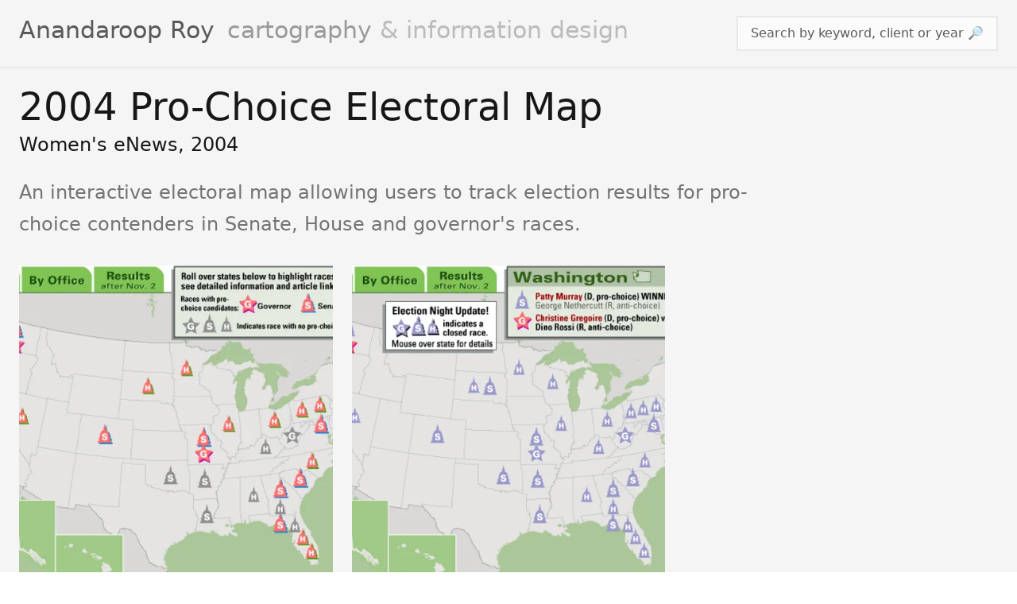

--- FILE ---
content_type: text/html
request_url: https://www.anandarooproy.com/projects/2004-pro-choice-electoral-map-5/
body_size: 2439
content:
<!DOCTYPE html><html><head><meta charSet="utf-8"/><meta name="viewport" content="width=device-width"/><link rel="icon" type="image/png" href="/favicon.png"/><meta name="description" content="Portfolio site of Anandaroop Roy, freelance cartographer and information designer in New York City"/><meta name="google-site-verification" content="r6vhpbVafG1tD2rTtiQXqs4luJrRmKZEe5Sb6ETUops"/><title>Anandaroop Roy | 2004 Pro-Choice Electoral Map</title><meta property="og:title" content="Anandaroop Roy | 2004 Pro-Choice Electoral Map"/><meta property="og:description" content="Women&#x27;s eNews, 2004"/><meta property="og:type" content="website"/><meta property="og:url" content="https://www.anandarooproy.com/projects/2004-pro-choice-electoral-map-5"/><meta property="og:image" content="/slides/11/500-min/0411-wEnews-1.webp"/><meta name="next-head-count" content="11"/><link rel="preload" href="/_next/static/css/8ff9ff100e26e72b.css" as="style"/><link rel="stylesheet" href="/_next/static/css/8ff9ff100e26e72b.css" data-n-g=""/><link rel="preload" href="/_next/static/css/0dab169860bb80a4.css" as="style"/><link rel="stylesheet" href="/_next/static/css/0dab169860bb80a4.css" data-n-p=""/><noscript data-n-css=""></noscript><script defer="" nomodule="" src="/_next/static/chunks/polyfills-c67a75d1b6f99dc8.js"></script><script src="/_next/static/chunks/webpack-3433a2a2d0cf6fb6.js" defer=""></script><script src="/_next/static/chunks/framework-9b5d6ec4444c80fa.js" defer=""></script><script src="/_next/static/chunks/main-31a4595860585b5e.js" defer=""></script><script src="/_next/static/chunks/pages/_app-cc1140cd5bd2f750.js" defer=""></script><script src="/_next/static/chunks/fe75db45-e66542114a362256.js" defer=""></script><script src="/_next/static/chunks/188-60da1961a5da8e7d.js" defer=""></script><script src="/_next/static/chunks/pages/projects/%5Bslug%5D-92c0574944928cb2.js" defer=""></script><script src="/_next/static/d1V4FK5Yb3sdBoRuCvKGG/_buildManifest.js" defer=""></script><script src="/_next/static/d1V4FK5Yb3sdBoRuCvKGG/_ssgManifest.js" defer=""></script></head><body><div id="__next"><div class="min-h-screen bg-neutral-200 text-neutral-900 dark:bg-neutral-700 dark:text-neutral-300"><div class="container mx-auto flex min-h-screen flex-col bg-neutral-100 dark:bg-neutral-600 false"><div class="flex-initial"><header class="flex content-between border-b-2 border-b-neutral-200 px-6 py-5 opacity-70 hover:opacity-100 dark:border-b-neutral-700"><div class="flex-1"><a class="inline-block" href="/"><h1 class="flex flex-col text-xl dark:text-white lg:block lg:text-3xl"><span class="">Anandaroop Roy</span><span class="text-lg lg:ml-4 lg:text-3xl"><span class="text-neutral-500 dark:text-[rgb(180,180,180)]">cartography </span><span class="text-neutral-400 dark:text-[rgb(150,150,150)]">&amp; information design</span></span></h1></a></div><div class="flex-0 ml-2 flex flex-col justify-center"><a class="border-2 border-neutral-200 bg-white py-1 px-2 placeholder-neutral-200 dark:border-neutral-700 dark:bg-neutral-500 dark:text-neutral-100 xl:px-4 xl:py-2 " href="/search/">Search 🔎</a></div></header></div><main class="flex-1"><div class="p-6"><h2 class="text-3xl font-medium md:text-4xl lg:text-5xl">2004 Pro-Choice Electoral Map</h2><div class="my-2 text-lg md:text-xl lg:text-2xl"><a class="underline-offset-2 hover:underline" href="/clients/women-s-e-news-5/">Women&#x27;s eNews</a>, <!-- -->2004</div><div class="prose prose-neutral mt-6 leading-loose text-neutral-500 dark:prose-invert dark:text-neutral-400 md:prose-xl lg:prose-2xl">An interactive electoral map allowing users to track election results for pro-choice contenders in Senate, House and governor's races.</div><div id="slide-show" class="mt-8 grid w-full grid-cols-2 gap-4 lg:grid-cols-3 lg:gap-6"><div><a class="slide aspect-w-1 aspect-h-1 inline-block w-full cursor-zoom-in" href="/slides/11/full/0411-wEnews-1.webp" data-pswp-width="1600" data-pswp-height="1108.3056478405315" data-cropped="true"><img class="object-cover transition-transform hover:scale-[102%]" src="/slides/11/500-min/0411-wEnews-1.webp" alt="Before the election."/></a><div class="my-2 mb-4 overflow-hidden lg:my-4 lg:mb-8 lg:text-lg">Before the election.</div></div><div><a class="slide aspect-w-1 aspect-h-1 inline-block w-full cursor-zoom-in" href="/slides/16/full/0411-wEnews-2.webp" data-pswp-width="1600" data-pswp-height="1108.3056478405315" data-cropped="true"><img class="object-cover transition-transform hover:scale-[102%]" src="/slides/16/500-min/0411-wEnews-2.webp" alt="After the election."/></a><div class="my-2 mb-4 overflow-hidden lg:my-4 lg:mb-8 lg:text-lg">After the election.</div></div></div></div></main><footer class="flex-initial py-8 lg:text-xl"><div class="flex flex-col px-5 text-neutral-400 dark:text-neutral-500 md:block"><span>Copyright Anandaroop Roy © 2000–<!-- -->2024</span><span class="mx-4 hidden md:inline">|</span><span>Contact: <span id="replace-email"></span></span></div></footer></div></div></div><script id="__NEXT_DATA__" type="application/json">{"props":{"pageProps":{"project":{"id":"5","title":"2004 Pro-Choice Electoral Map","subtitle":"","year":2004,"month":11,"description":"An interactive electoral map allowing users to track election results for pro-choice contenders in Senate, House and governor's races.","Client":{"id":"5","name":"Women's eNews"},"Slides":[{"id":"11","position":1,"caption":"Before the election.","clip":0,"vimeo_clipid":null,"aspect":null,"image":"0411-wEnews-1.gif","baseName":"0411-wEnews-1","placeholder":"[data-uri]","width":602,"height":417},{"id":"16","position":2,"caption":"After the election.","clip":0,"vimeo_clipid":null,"aspect":null,"image":"0411-wEnews-2.gif","baseName":"0411-wEnews-2","placeholder":"[data-uri]","width":602,"height":417}],"slug":"2004-pro-choice-electoral-map-5"}},"__N_SSG":true},"page":"/projects/[slug]","query":{"slug":"2004-pro-choice-electoral-map-5"},"buildId":"d1V4FK5Yb3sdBoRuCvKGG","isFallback":false,"gsp":true,"scriptLoader":[]}</script></body></html>

--- FILE ---
content_type: application/javascript
request_url: https://www.anandarooproy.com/_next/static/chunks/fe75db45-e66542114a362256.js
body_size: 16095
content:
"use strict";(self.webpackChunk_N_E=self.webpackChunk_N_E||[]).push([[687],{5826:function(a,b,c){/*!
  * PhotoSwipe 5.3.0 - https://photoswipe.com
  * (c) 2022 Dmytro Semenov
  */ function d(a,b,c){let d=document.createElement(b||"div");return a&&(d.className=a),c&&c.appendChild(d),d}function e(a,b){return a.x=b.x,a.y=b.y,void 0!==b.id&&(a.id=b.id),a}function f(a){a.x=Math.round(a.x),a.y=Math.round(a.y)}function g(a,b){let c=Math.abs(a.x-b.x),d=Math.abs(a.y-b.y);return Math.sqrt(c*c+d*d)}function h(a,b){return a.x===b.x&&a.y===b.y}function i(a,b,c){return Math.min(Math.max(a,b),c)}function j(a,b,c){let d="translate3d("+a+"px,"+(b||0)+"px,0)";return void 0!==c&&(d+=" scale3d("+c+","+c+",1)"),d}function k(a,b,c,d){a.style.transform=j(b,c,d)}function l(a,b,c,d){a.style.transition=b?b+" "+c+"ms "+(d||"cubic-bezier(.4,0,.22,1)"):"none"}function m(a,b,c){a.style.width="number"==typeof b?b+"px":b,a.style.height="number"==typeof c?c+"px":c}c.d(b,{Z:function(){return S}});let n={IDLE:"idle",LOADING:"loading",LOADED:"loaded",ERROR:"error"};function o(){return!!(navigator.vendor&&navigator.vendor.match(/apple/i))}let p=!1;try{window.addEventListener("test",null,Object.defineProperty({},"passive",{get:()=>{p=!0}}))}catch(q){}function r(a,b){if(a.getViewportSizeFn){let c=a.getViewportSizeFn(a,b);if(c)return c}return{x:document.documentElement.clientWidth,y:window.innerHeight}}function s(a,b,c,d,e){let f;if(b.paddingFn)f=b.paddingFn(c,d,e)[a];else if(b.padding)f=b.padding[a];else{let g="padding"+a[0].toUpperCase()+a.slice(1);b[g]&&(f=b[g])}return f||0}function t(a,b,c,d){return{x:b.x-s("left",a,b,c,d)-s("right",a,b,c,d),y:b.y-s("top",a,b,c,d)-s("bottom",a,b,c,d)}}class u{constructor(a,b,c,d){this.pswp=d,this.options=a,this.itemData=b,this.index=c}update(a,b,c){this.elementSize={x:a,y:b},this.panAreaSize=c;let d=this.panAreaSize.x/this.elementSize.x,e=this.panAreaSize.y/this.elementSize.y;this.fit=Math.min(1,d<e?d:e),this.fill=Math.min(1,d>e?d:e),this.vFill=Math.min(1,e),this.initial=this._getInitial(),this.secondary=this._getSecondary(),this.max=Math.max(this.initial,this.secondary,this._getMax()),this.min=Math.min(this.fit,this.initial,this.secondary),this.pswp&&this.pswp.dispatch("zoomLevelsUpdate",{zoomLevels:this,slideData:this.itemData})}_parseZoomLevelOption(a){let b=this.options[a+"ZoomLevel"];return b?"function"==typeof b?b(this):"fill"===b?this.fill:"fit"===b?this.fit:Number(b):void 0}_getSecondary(){let a=this._parseZoomLevelOption("secondary");return a||(a=Math.min(1,3*this.fit))*this.elementSize.x>4e3&&(a=4e3/this.elementSize.x),a}_getInitial(){return this._parseZoomLevelOption("initial")||this.fit}_getMax(){let a=this._parseZoomLevelOption("max");return a||Math.max(1,4*this.fit)}}class v{constructor(a,b,c){this.data=a,this.index=b,this.pswp=c,this.isActive=b===c.currIndex,this.currentResolution=0,this.panAreaSize={},this.isFirstSlide=this.isActive&&!c.opener.isOpen,this.zoomLevels=new u(c.options,a,b,c),this.pswp.dispatch("gettingData",{slide:this,data:this.data,index:b}),this.pan={x:0,y:0},this.content=this.pswp.contentLoader.getContentBySlide(this),this.container=d("pswp__zoom-wrap"),this.currZoomLevel=1,this.width=this.content.width,this.height=this.content.height,this.bounds=new class{constructor(a){this.slide=a,this.currZoomLevel=1,this.center={},this.max={},this.min={},this.reset()}update(a){this.currZoomLevel=a,this.slide.width?(this._updateAxis("x"),this._updateAxis("y"),this.slide.pswp.dispatch("calcBounds",{slide:this.slide})):this.reset()}_updateAxis(a){let{pswp:b}=this.slide,c=this.slide["x"===a?"width":"height"]*this.currZoomLevel,d=s("x"===a?"left":"top",b.options,b.viewportSize,this.slide.data,this.slide.index),e=this.slide.panAreaSize[a];this.center[a]=Math.round((e-c)/2)+d,this.max[a]=c>e?Math.round(e-c)+d:this.center[a],this.min[a]=c>e?d:this.center[a]}reset(){this.center.x=0,this.center.y=0,this.max.x=0,this.max.y=0,this.min.x=0,this.min.y=0}correctPan(a,b){return i(b,this.max[a],this.min[a])}}(this),this.prevDisplayedWidth=-1,this.prevDisplayedHeight=-1,this.pswp.dispatch("slideInit",{slide:this})}setIsActive(a){a&&!this.isActive?this.activate():!a&&this.isActive&&this.deactivate()}append(a){this.holderElement=a,this.container.style.transformOrigin="0 0",this.data&&(this.calculateSize(),this.load(),this.updateContentSize(),this.appendHeavy(),this.holderElement.appendChild(this.container),this.zoomAndPanToInitial(),this.pswp.dispatch("firstZoomPan",{slide:this}),this.applyCurrentZoomPan(),this.pswp.dispatch("afterSetContent",{slide:this}),this.isActive&&this.activate())}load(){this.content.load(),this.pswp.dispatch("slideLoad",{slide:this})}appendHeavy(){let{pswp:a}=this;!(this.heavyAppended||!a.opener.isOpen||a.mainScroll.isShifted())&&this.isActive&&!this.pswp.dispatch("appendHeavy",{slide:this}).defaultPrevented&&(this.heavyAppended=!0,this.content.append(),this.pswp.dispatch("appendHeavyContent",{slide:this}))}activate(){this.isActive=!0,this.appendHeavy(),this.content.activate(),this.pswp.dispatch("slideActivate",{slide:this})}deactivate(){this.isActive=!1,this.content.deactivate(),this.currZoomLevel!==this.zoomLevels.initial&&this.calculateSize(),this.currentResolution=0,this.zoomAndPanToInitial(),this.applyCurrentZoomPan(),this.updateContentSize(),this.pswp.dispatch("slideDeactivate",{slide:this})}destroy(){this.content.hasSlide=!1,this.content.remove(),this.container.remove(),this.pswp.dispatch("slideDestroy",{slide:this})}resize(){this.currZoomLevel!==this.zoomLevels.initial&&this.isActive?(this.calculateSize(),this.bounds.update(this.currZoomLevel),this.panTo(this.pan.x,this.pan.y)):(this.calculateSize(),this.currentResolution=0,this.zoomAndPanToInitial(),this.applyCurrentZoomPan(),this.updateContentSize())}updateContentSize(a){let b=this.currentResolution||this.zoomLevels.initial;if(!b)return;let c=Math.round(this.width*b)||this.pswp.viewportSize.x,d=Math.round(this.height*b)||this.pswp.viewportSize.y;(this.sizeChanged(c,d)||a)&&this.content.setDisplayedSize(c,d)}sizeChanged(a,b){return(a!==this.prevDisplayedWidth||b!==this.prevDisplayedHeight)&&(this.prevDisplayedWidth=a,this.prevDisplayedHeight=b,!0)}getPlaceholderElement(){if(this.content.placeholder)return this.content.placeholder.element}zoomTo(a,b,c,d){let{pswp:e}=this;if(!this.isZoomable()||e.mainScroll.isShifted())return;e.dispatch("beforeZoomTo",{destZoomLevel:a,centerPoint:b,transitionDuration:c}),e.animations.stopAllPan();let g=this.currZoomLevel;d||(a=i(a,this.zoomLevels.min,this.zoomLevels.max)),this.setZoomLevel(a),this.pan.x=this.calculateZoomToPanOffset("x",b,g),this.pan.y=this.calculateZoomToPanOffset("y",b,g),f(this.pan);let h=()=>{this._setResolution(a),this.applyCurrentZoomPan()};c?e.animations.startTransition({isPan:!0,name:"zoomTo",target:this.container,transform:this.getCurrentTransform(),onComplete:h,duration:c,easing:e.options.easing}):h()}toggleZoom(a){this.zoomTo(this.currZoomLevel===this.zoomLevels.initial?this.zoomLevels.secondary:this.zoomLevels.initial,a,this.pswp.options.zoomAnimationDuration)}setZoomLevel(a){this.currZoomLevel=a,this.bounds.update(this.currZoomLevel)}calculateZoomToPanOffset(a,b,c){let d=this.bounds.max[a]-this.bounds.min[a];if(0===d)return this.bounds.center[a];b||(b=this.pswp.getViewportCenterPoint());let e=this.currZoomLevel/c;return this.bounds.correctPan(a,(this.pan[a]-b[a])*e+b[a])}panTo(a,b){this.pan.x=this.bounds.correctPan("x",a),this.pan.y=this.bounds.correctPan("y",b),this.applyCurrentZoomPan()}isPannable(){return this.width&&this.currZoomLevel>this.zoomLevels.fit}isZoomable(){return this.width&&this.content.isZoomable()}applyCurrentZoomPan(){this._applyZoomTransform(this.pan.x,this.pan.y,this.currZoomLevel),this===this.pswp.currSlide&&this.pswp.dispatch("zoomPanUpdate",{slide:this})}zoomAndPanToInitial(){this.currZoomLevel=this.zoomLevels.initial,this.bounds.update(this.currZoomLevel),e(this.pan,this.bounds.center),this.pswp.dispatch("initialZoomPan",{slide:this})}_applyZoomTransform(a,b,c){c/=this.currentResolution||this.zoomLevels.initial,k(this.container,a,b,c)}calculateSize(){let{pswp:a}=this;e(this.panAreaSize,t(a.options,a.viewportSize,this.data,this.index)),this.zoomLevels.update(this.width,this.height,this.panAreaSize),a.dispatch("calcSlideSize",{slide:this})}getCurrentTransform(){let a=this.currZoomLevel/(this.currentResolution||this.zoomLevels.initial);return j(this.pan.x,this.pan.y,a)}_setResolution(a){a!==this.currentResolution&&(this.currentResolution=a,this.updateContentSize(),this.pswp.dispatch("resolutionChanged"))}}function w(a,b,c){return a.x=(b.x+c.x)/2,a.y=(b.y+c.y)/2,a}function x(a){return!!a.target.closest(".pswp__container")}class y{constructor(a){this.props=a;let{target:b,onComplete:c,transform:d,onFinish:e}=a,{duration:f,easing:g}=a;this.onFinish=e;let h=d?"transform":"opacity",i=a[h];this._target=b,this._onComplete=c,f=f||333,g=g||"cubic-bezier(.4,0,.22,1)",this._onTransitionEnd=this._onTransitionEnd.bind(this),this._helperTimeout=setTimeout(()=>{l(b,h,f,g),this._helperTimeout=setTimeout(()=>{b.addEventListener("transitionend",this._onTransitionEnd,!1),b.addEventListener("transitioncancel",this._onTransitionEnd,!1),this._helperTimeout=setTimeout(()=>{this._finalizeAnimation()},f+500),b.style[h]=i},30)},0)}_onTransitionEnd(a){a.target===this._target&&this._finalizeAnimation()}_finalizeAnimation(){!this._finished&&(this._finished=!0,this.onFinish(),this._onComplete&&this._onComplete())}destroy(){var a;this._helperTimeout&&clearTimeout(this._helperTimeout),l(a=this._target),this._target.removeEventListener("transitionend",this._onTransitionEnd,!1),this._target.removeEventListener("transitioncancel",this._onTransitionEnd,!1),this._finished||this._finalizeAnimation()}}class z{constructor(a){this.props=a;let{start:b,end:c,velocity:d,onUpdate:e,onComplete:f,onFinish:g,dampingRatio:h,naturalFrequency:i}=a;this.onFinish=g;let j=new class{constructor(a,b,c){this.velocity=1e3*a,this._dampingRatio=b||.75,this._naturalFrequency=c||12,this._dampingRatio<1&&(this._dampedFrequency=this._naturalFrequency*Math.sqrt(1-this._dampingRatio*this._dampingRatio))}easeFrame(a,b){let c=0,d;b/=1e3;let e=Math.E**(-this._dampingRatio*this._naturalFrequency*b);if(1===this._dampingRatio)d=this.velocity+this._naturalFrequency*a,c=(a+d*b)*e,this.velocity=-(c*this._naturalFrequency)+d*e;else if(this._dampingRatio<1){d=1/this._dampedFrequency*(this._dampingRatio*this._naturalFrequency*a+this.velocity);let f=Math.cos(this._dampedFrequency*b),g=Math.sin(this._dampedFrequency*b);c=e*(a*f+d*g),this.velocity=-(c*this._naturalFrequency)*this._dampingRatio+e*(-this._dampedFrequency*a*g+this._dampedFrequency*d*f)}return c}}(d,h,i),k=Date.now(),l=b-c,m=()=>{this._raf&&(1>Math.abs(l=j.easeFrame(l,Date.now()-k))&&50>Math.abs(j.velocity)?(e(c),f&&f(),this.onFinish()):(k=Date.now(),e(l+c),this._raf=requestAnimationFrame(m)))};this._raf=requestAnimationFrame(m)}destroy(){this._raf>=0&&cancelAnimationFrame(this._raf),this._raf=null}}class A{constructor(a){this.pswp=a,a.events.add(a.element,"wheel",this._onWheel.bind(this))}_onWheel(a){a.preventDefault();let{currSlide:b}=this.pswp,{deltaX:c,deltaY:d}=a;if(b&&!this.pswp.dispatch("wheel",{originalEvent:a}).defaultPrevented){if(a.ctrlKey||this.pswp.options.wheelToZoom){if(b.isZoomable()){let e=-d;1===a.deltaMode?e*=.05:e*=a.deltaMode?1:.002,e=2**e;let f=b.currZoomLevel*e;b.zoomTo(f,{x:a.clientX,y:a.clientY})}}else b.isPannable()&&(1===a.deltaMode&&(c*=18,d*=18),b.panTo(b.pan.x-c,b.pan.y-d))}}}class B{constructor(a,b){let c=b.name||b.className,e=b.html;if(!1===a.options[c])return;"string"==typeof a.options[c+"SVG"]&&(e=a.options[c+"SVG"]),a.dispatch("uiElementCreate",{data:b});let f="";b.isButton?(f+="pswp__button ",f+=b.className||`pswp__button--${b.name}`):f+=b.className||`pswp__${b.name}`;let g,h=b.isButton?b.tagName||"button":b.tagName||"div";if(g=d(f,h=h.toLowerCase()),b.isButton){g=d(f,h),"button"===h&&(g.type="button");let{title:i}=b,{ariaLabel:j}=b;"string"==typeof a.options[c+"Title"]&&(i=a.options[c+"Title"]),i&&(g.title=i),(j||i)&&g.setAttribute("aria-label",j||i)}g.innerHTML=function(a){if("string"==typeof a)return a;if(!a||!a.isCustomSVG)return"";let b=a,c='<svg aria-hidden="true" class="pswp__icn" viewBox="0 0 %d %d" width="%d" height="%d">';return c=c.split("%d").join(b.size||32),b.outlineID&&(c+='<use class="pswp__icn-shadow" xlink:href="#'+b.outlineID+'"/>'),c+=b.inner,c+="</svg>",c}(e),b.onInit&&b.onInit(g,a),b.onClick&&(g.onclick=c=>{"string"==typeof b.onClick?a[b.onClick]():b.onClick(c,g,a)});let k=b.appendTo||"bar",l;"bar"===k?(a.topBar||(a.topBar=d("pswp__top-bar pswp__hide-on-close","div",a.scrollWrap)),l=a.topBar):(g.classList.add("pswp__hide-on-close"),l="wrapper"===k?a.scrollWrap:a.element),l.appendChild(a.applyFilters("uiElement",g,b))}}function C(a,b,c){a.classList.add("pswp__button--arrow"),b.on("change",()=>{b.options.loop||(c?a.disabled=!(b.currIndex<b.getNumItems()-1):a.disabled=!(b.currIndex>0))})}let D={name:"arrowPrev",className:"pswp__button--arrow--prev",title:"Previous",order:10,isButton:!0,appendTo:"wrapper",html:{isCustomSVG:!0,size:60,inner:'<path d="M29 43l-3 3-16-16 16-16 3 3-13 13 13 13z" id="pswp__icn-arrow"/>',outlineID:"pswp__icn-arrow"},onClick:"prev",onInit:C},E={name:"arrowNext",className:"pswp__button--arrow--next",title:"Next",order:11,isButton:!0,appendTo:"wrapper",html:{isCustomSVG:!0,size:60,inner:'<use xlink:href="#pswp__icn-arrow"/>',outlineID:"pswp__icn-arrow"},onClick:"next",onInit:(a,b)=>{C(a,b,!0)}},F={name:"close",title:"Close",order:20,isButton:!0,html:{isCustomSVG:!0,inner:'<path d="M24 10l-2-2-6 6-6-6-2 2 6 6-6 6 2 2 6-6 6 6 2-2-6-6z" id="pswp__icn-close"/>',outlineID:"pswp__icn-close"},onClick:"close"},G={name:"zoom",title:"Zoom",order:10,isButton:!0,html:{isCustomSVG:!0,inner:'<path d="M17.426 19.926a6 6 0 1 1 1.5-1.5L23 22.5 21.5 24l-4.074-4.074z" id="pswp__icn-zoom"/><path fill="currentColor" class="pswp__zoom-icn-bar-h" d="M11 16v-2h6v2z"/><path fill="currentColor" class="pswp__zoom-icn-bar-v" d="M13 12h2v6h-2z"/>',outlineID:"pswp__icn-zoom"},onClick:"toggleZoom"},H={name:"preloader",appendTo:"bar",order:7,html:{isCustomSVG:!0,inner:'<path fill-rule="evenodd" clip-rule="evenodd" d="M21.2 16a5.2 5.2 0 1 1-5.2-5.2V8a8 8 0 1 0 8 8h-2.8Z" id="pswp__icn-loading"/>',outlineID:"pswp__icn-loading"},onInit:(a,b)=>{let c,d,e=(b,c)=>{a.classList[c?"add":"remove"]("pswp__preloader--"+b)},f=a=>{c!==a&&(c=a,e("active",a))},g=()=>{if(!b.currSlide.content.isLoading()){f(!1),d&&(clearTimeout(d),d=null);return}d||(d=setTimeout(()=>{f(b.currSlide.content.isLoading()),d=null},b.options.preloaderDelay))};b.on("change",g),b.on("loadComplete",a=>{b.currSlide===a.slide&&g()}),b.ui.updatePreloaderVisibility=g}},I={name:"counter",order:5,onInit:(a,b)=>{b.on("change",()=>{a.innerText=b.currIndex+1+b.options.indexIndicatorSep+b.getNumItems()})}};function J(a,b){a.classList[b?"add":"remove"]("pswp--zoomed-in")}class K{constructor(a){this.pswp=a,this.updatePreloaderVisibility=void 0,this._lastUpdatedZoomLevel=void 0}init(){let{pswp:a}=this;this.isRegistered=!1,this.uiElementsData=[F,D,E,G,H,I],a.dispatch("uiRegister"),this.uiElementsData.sort((a,b)=>(a.order||0)-(b.order||0)),this.items=[],this.isRegistered=!0,this.uiElementsData.forEach(a=>{this.registerElement(a)}),a.on("change",()=>{a.element.classList[1===a.getNumItems()?"add":"remove"]("pswp--one-slide")}),a.on("zoomPanUpdate",()=>this._onZoomPanUpdate())}registerElement(a){this.isRegistered?this.items.push(new B(this.pswp,a)):this.uiElementsData.push(a)}_onZoomPanUpdate(){let{template:a,currSlide:b,options:c}=this.pswp,{currZoomLevel:d}=b;if(this.pswp.opener.isClosing||(this.pswp.opener.isOpen||(d=b.zoomLevels.initial),d===this._lastUpdatedZoomLevel))return;this._lastUpdatedZoomLevel=d;let e=b.zoomLevels.initial-b.zoomLevels.secondary;if(.01>Math.abs(e)||!b.isZoomable()){J(a,!1),a.classList.remove("pswp--zoom-allowed");return}a.classList.add("pswp--zoom-allowed");let f=d===b.zoomLevels.initial?b.zoomLevels.secondary:b.zoomLevels.initial;J(a,f<=d),("zoom"===c.imageClickAction||"zoom-or-close"===c.imageClickAction)&&a.classList.add("pswp--click-to-zoom")}}class L{constructor(a,b){this.type=a,b&&Object.assign(this,b)}preventDefault(){this.defaultPrevented=!0}}class M{constructor(){this._listeners={},this._filters={},this.pswp=void 0,this.options=void 0}addFilter(a,b,c=100){this._filters[a]||(this._filters[a]=[]),this._filters[a].push({fn:b,priority:c}),this._filters[a].sort((a,b)=>a.priority-b.priority),this.pswp&&this.pswp.addFilter(a,b,c)}removeFilter(a,b){this._filters[a]&&(this._filters[a]=this._filters[a].filter(a=>a.fn!==b)),this.pswp&&this.pswp.removeFilter(a,b)}applyFilters(a,...b){return this._filters[a]&&this._filters[a].forEach(a=>{b[0]=a.fn.apply(this,b)}),b[0]}on(a,b){this._listeners[a]||(this._listeners[a]=[]),this._listeners[a].push(b),this.pswp&&this.pswp.on(a,b)}off(a,b){this._listeners[a]&&(this._listeners[a]=this._listeners[a].filter(a=>b!==a)),this.pswp&&this.pswp.off(a,b)}dispatch(a,b){if(this.pswp)return this.pswp.dispatch(a,b);let c=new L(a,b);return this._listeners&&this._listeners[a]&&this._listeners[a].forEach(a=>{a.call(this,c)}),c}}class N{constructor(a,b){this.element=d("pswp__img pswp__img--placeholder",a?"img":"",b),a&&(this.element.decoding="async",this.element.alt="",this.element.src=a,this.element.setAttribute("role","presentation")),this.element.setAttribute("aria-hiden","true")}setDisplayedSize(a,b){this.element&&("IMG"===this.element.tagName?(m(this.element,250,"auto"),this.element.style.transformOrigin="0 0",this.element.style.transform=j(0,0,a/250)):m(this.element,a,b))}destroy(){this.element.parentNode&&this.element.remove(),this.element=null}}class O{constructor(a,b,c){this.instance=b,this.data=a,this.index=c,this.element=void 0,this.displayedImageWidth=0,this.displayedImageHeight=0,this.width=Number(this.data.w)||Number(this.data.width)||0,this.height=Number(this.data.h)||Number(this.data.height)||0,this.isAttached=!1,this.hasSlide=!1,this.state=n.IDLE,this.data.type?this.type=this.data.type:this.data.src?this.type="image":this.type="html",this.instance.dispatch("contentInit",{content:this})}removePlaceholder(){this.placeholder&&!this.keepPlaceholder()&&setTimeout(()=>{this.placeholder&&(this.placeholder.destroy(),this.placeholder=null)},1e3)}load(a,b){if(!this.placeholder&&this.slide&&this.usePlaceholder()){let c=this.instance.applyFilters("placeholderSrc",!!this.data.msrc&&!!this.slide.isFirstSlide&&this.data.msrc,this);this.placeholder=new N(c,this.slide.container)}(!this.element||b)&&!this.instance.dispatch("contentLoad",{content:this,isLazy:a}).defaultPrevented&&(this.isImageContent()?(this.element=d("pswp__img","img"),this.displayedImageWidth&&this.loadImage(a)):(this.element=d("pswp__content"),this.element.innerHTML=this.data.html||""),b&&this.slide&&this.slide.updateContentSize(!0))}loadImage(a){let b=this.element;!this.instance.dispatch("contentLoadImage",{content:this,isLazy:a}).defaultPrevented&&(this.updateSrcsetSizes(),this.data.srcset&&(b.srcset=this.data.srcset),b.src=this.data.src,b.alt=this.data.alt||"",this.state=n.LOADING,b.complete?this.onLoaded():(b.onload=()=>{this.onLoaded()},b.onerror=()=>{this.onError()}))}setSlide(a){this.slide=a,this.hasSlide=!0,this.instance=a.pswp}onLoaded(){this.state=n.LOADED,this.slide&&(this.instance.dispatch("loadComplete",{slide:this.slide,content:this}),this.slide.isActive&&this.slide.heavyAppended&&!this.element.parentNode&&(this.append(),this.slide.updateContentSize(!0)),(this.state===n.LOADED||this.state===n.ERROR)&&this.removePlaceholder())}onError(){this.state=n.ERROR,this.slide&&(this.displayError(),this.instance.dispatch("loadComplete",{slide:this.slide,isError:!0,content:this}),this.instance.dispatch("loadError",{slide:this.slide,content:this}))}isLoading(){return this.instance.applyFilters("isContentLoading",this.state===n.LOADING,this)}isError(){return this.state===n.ERROR}isImageContent(){return"image"===this.type}setDisplayedSize(a,b){if(this.element){if(this.placeholder&&this.placeholder.setDisplayedSize(a,b),!this.instance.dispatch("contentResize",{content:this,width:a,height:b}).defaultPrevented&&(m(this.element,a,b),this.isImageContent()&&!this.isError())){let c=!this.displayedImageWidth&&a;this.displayedImageWidth=a,this.displayedImageHeight=b,c?this.loadImage(!1):this.updateSrcsetSizes(),this.slide&&this.instance.dispatch("imageSizeChange",{slide:this.slide,width:a,height:b,content:this})}}}isZoomable(){return this.instance.applyFilters("isContentZoomable",this.isImageContent()&&this.state!==n.ERROR,this)}updateSrcsetSizes(){if(this.data.srcset){let a=this.element,b=this.instance.applyFilters("srcsetSizesWidth",this.displayedImageWidth,this);(!a.dataset.largestUsedSize||b>parseInt(a.dataset.largestUsedSize,10))&&(a.sizes=b+"px",a.dataset.largestUsedSize=String(b))}}usePlaceholder(){return this.instance.applyFilters("useContentPlaceholder",this.isImageContent(),this)}lazyLoad(){!this.instance.dispatch("contentLazyLoad",{content:this}).defaultPrevented&&this.load(!0)}keepPlaceholder(){return this.instance.applyFilters("isKeepingPlaceholder",this.isLoading(),this)}destroy(){this.hasSlide=!1,this.slide=null,!this.instance.dispatch("contentDestroy",{content:this}).defaultPrevented&&(this.remove(),this.isImageContent()&&this.element&&(this.element.onload=null,this.element.onerror=null,this.element=null))}displayError(){if(this.slide){let a=d("pswp__error-msg");a.innerText=this.instance.options.errorMsg,a=this.instance.applyFilters("contentErrorElement",a,this),this.element=d("pswp__content pswp__error-msg-container"),this.element.appendChild(a),this.slide.container.innerText="",this.slide.container.appendChild(this.element),this.slide.updateContentSize(!0),this.removePlaceholder()}}append(){if(this.isAttached)return;if(this.isAttached=!0,this.state===n.ERROR){this.displayError();return}if(this.instance.dispatch("contentAppend",{content:this}).defaultPrevented)return;let a="decode"in this.element;this.isImageContent()?a&&this.slide&&(!this.slide.isActive||o())?(this.isDecoding=!0,this.element.decode().finally(()=>{this.isDecoding=!1,this.appendImage()})):this.appendImage():this.element&&!this.element.parentNode&&this.slide.container.appendChild(this.element)}activate(){!this.instance.dispatch("contentActivate",{content:this}).defaultPrevented&&this.slide&&(this.isImageContent()&&this.isDecoding&&!o()?this.appendImage():this.isError()&&this.load(!1,!0))}deactivate(){this.instance.dispatch("contentDeactivate",{content:this})}remove(){this.isAttached=!1,!this.instance.dispatch("contentRemove",{content:this}).defaultPrevented&&this.element&&this.element.parentNode&&this.element.remove()}appendImage(){this.isAttached&&!this.instance.dispatch("contentAppendImage",{content:this}).defaultPrevented&&(this.slide&&this.element&&!this.element.parentNode&&this.slide.container.appendChild(this.element),(this.state===n.LOADED||this.state===n.ERROR)&&this.removePlaceholder())}}function P(a,b,c){let d=b.createContentFromData(a,c);if(!d||!d.lazyLoad)return;let{options:e}=b,f=b.viewportSize||r(e,b),g=t(e,f,a,c),h=new u(e,a,-1);return h.update(d.width,d.height,g),d.lazyLoad(),d.setDisplayedSize(Math.ceil(d.width*h.initial),Math.ceil(d.height*h.initial)),d}class Q extends M{getNumItems(){let a,{dataSource:b}=this.options;b?"length"in b?a=b.length:"gallery"in b&&(b.items||(b.items=this._getGalleryDOMElements(b.gallery)),b.items&&(a=b.items.length)):a=0;let c=this.dispatch("numItems",{dataSource:b,numItems:a});return this.applyFilters("numItems",c.numItems,b)}createContentFromData(a,b){return new O(a,this,b)}getItemData(a){let{dataSource:b}=this.options,c;Array.isArray(b)?c=b[a]:b&&b.gallery&&(b.items||(b.items=this._getGalleryDOMElements(b.gallery)),c=b.items[a]);let d=c;d instanceof Element&&(d=this._domElementToItemData(d));let e=this.dispatch("itemData",{itemData:d||{},index:a});return this.applyFilters("itemData",e.itemData,a)}_getGalleryDOMElements(a){return this.options.children||this.options.childSelector?function(a,b,c=document){let d=[];if(a instanceof Element)d=[a];else if(a instanceof NodeList||Array.isArray(a))d=Array.from(a);else{let e="string"==typeof a?a:b;e&&(d=Array.from(c.querySelectorAll(e)))}return d}(this.options.children,this.options.childSelector,a)||[]:[a]}_domElementToItemData(a){let b={element:a},c="A"===a.tagName?a:a.querySelector("a");if(c){b.src=c.dataset.pswpSrc||c.href,c.dataset.pswpSrcset&&(b.srcset=c.dataset.pswpSrcset),b.width=parseInt(c.dataset.pswpWidth,10),b.height=parseInt(c.dataset.pswpHeight,10),b.w=b.width,b.h=b.height,c.dataset.pswpType&&(b.type=c.dataset.pswpType);let d=a.querySelector("img");d&&(b.msrc=d.currentSrc||d.src,b.alt=d.getAttribute("alt")),(c.dataset.pswpCropped||c.dataset.cropped)&&(b.thumbCropped=!0)}return this.applyFilters("domItemData",b,a,c)}lazyLoadData(a,b){return P(a,this,b)}}let R={allowPanToNext:!0,spacing:.1,loop:!0,pinchToClose:!0,closeOnVerticalDrag:!0,hideAnimationDuration:333,showAnimationDuration:333,zoomAnimationDuration:333,escKey:!0,arrowKeys:!0,returnFocus:!0,maxWidthToAnimate:4e3,clickToCloseNonZoomable:!0,imageClickAction:"zoom-or-close",bgClickAction:"close",tapAction:"toggle-controls",doubleTapAction:"zoom",indexIndicatorSep:" / ",preloaderDelay:2e3,bgOpacity:.8,index:0,errorMsg:"The image cannot be loaded",preload:[1,2],easing:"cubic-bezier(.4,0,.22,1)"};class S extends Q{constructor(a){super(),this._prepareOptions(a),this.offset={},this._prevViewportSize={},this.viewportSize={},this.bgOpacity=1,this.topBar=void 0,this.events=new class{constructor(){this._pool=[]}add(a,b,c,d){this._toggleListener(a,b,c,d)}remove(a,b,c,d){this._toggleListener(a,b,c,d,!0)}removeAll(){this._pool.forEach(a=>{this._toggleListener(a.target,a.type,a.listener,a.passive,!0,!0)}),this._pool=[]}_toggleListener(a,b,c,d,e,f){if(!a)return;let g=e?"removeEventListener":"addEventListener",h=b.split(" ");h.forEach(b=>{if(b){f||(e?this._pool=this._pool.filter(d=>d.type!==b||d.listener!==c||d.target!==a):this._pool.push({target:a,type:b,listener:c,passive:d}));let h=!!p&&{passive:d||!1};a[g](b,c,h)}})}},this.animations=new class{constructor(){this.activeAnimations=[]}startSpring(a){this._start(a,!0)}startTransition(a){this._start(a)}_start(a,b){let c;return c=b?new z(a):new y(a),this.activeAnimations.push(c),c.onFinish=()=>this.stop(c),c}stop(a){a.destroy();let b=this.activeAnimations.indexOf(a);b> -1&&this.activeAnimations.splice(b,1)}stopAll(){this.activeAnimations.forEach(a=>{a.destroy()}),this.activeAnimations=[]}stopAllPan(){this.activeAnimations=this.activeAnimations.filter(a=>!a.props.isPan||(a.destroy(),!1))}stopMainScroll(){this.activeAnimations=this.activeAnimations.filter(a=>!a.props.isMainScroll||(a.destroy(),!1))}isPanRunning(){return this.activeAnimations.some(a=>a.props.isPan)}},this.mainScroll=new class{constructor(a){this.pswp=a,this.x=0,this.slideWidth=void 0,this.itemHolders=void 0,this.resetPosition()}resize(a){let{pswp:b}=this,c=Math.round(b.viewportSize.x+b.viewportSize.x*b.options.spacing),d=c!==this.slideWidth;d&&(this.slideWidth=c,this.moveTo(this.getCurrSlideX())),this.itemHolders.forEach((b,c)=>{d&&k(b.el,(c+this._containerShiftIndex)*this.slideWidth),a&&b.slide&&b.slide.resize()})}resetPosition(){this._currPositionIndex=0,this._prevPositionIndex=0,this.slideWidth=0,this._containerShiftIndex=-1}appendHolders(){this.itemHolders=[];for(let a=0;a<3;a++){let b=d("pswp__item",!1,this.pswp.container);b.style.display=1===a?"block":"none",this.itemHolders.push({el:b})}}canBeSwiped(){return this.pswp.getNumItems()>1}moveIndexBy(a,b,c){let{pswp:d}=this,e=d.potentialIndex+a,f=d.getNumItems();if(d.canLoop()){e=d.getLoopedIndex(e);let g=(a+f)%f;a=g<=f/2?g:g-f}else e<0?e=0:e>=f&&(e=f-1),a=e-d.potentialIndex;d.potentialIndex=e,this._currPositionIndex-=a,d.animations.stopMainScroll();let h=this.getCurrSlideX();if(b){d.animations.startSpring({isMainScroll:!0,start:this.x,end:h,velocity:c||0,naturalFrequency:30,dampingRatio:1,onUpdate:a=>{this.moveTo(a)},onComplete:()=>{this.updateCurrItem(),d.appendHeavy()}});let i=d.potentialIndex-d.currIndex;if(d.canLoop()){let j=(i+f)%f;i=j<=f/2?j:j-f}Math.abs(i)>1&&this.updateCurrItem()}else this.moveTo(h),this.updateCurrItem();if(a)return!0}getCurrSlideX(){return this.slideWidth*this._currPositionIndex}isShifted(){return this.x!==this.getCurrSlideX()}updateCurrItem(){let{pswp:a}=this,b=this._prevPositionIndex-this._currPositionIndex;if(!b)return;this._prevPositionIndex=this._currPositionIndex,a.currIndex=a.potentialIndex;let c=Math.abs(b),d;c>=3&&(this._containerShiftIndex+=b+(b>0?-3:3),c=3);for(let e=0;e<c;e++)b>0?(d=this.itemHolders.shift(),this.itemHolders[2]=d,this._containerShiftIndex++,k(d.el,(this._containerShiftIndex+2)*this.slideWidth),a.setContent(d,a.currIndex-c+e+2)):(d=this.itemHolders.pop(),this.itemHolders.unshift(d),this._containerShiftIndex--,k(d.el,this._containerShiftIndex*this.slideWidth),a.setContent(d,a.currIndex+c-e-2));Math.abs(this._containerShiftIndex)>50&&!this.isShifted()&&(this.resetPosition(),this.resize()),a.animations.stopAllPan(),this.itemHolders.forEach((a,b)=>{a.slide&&a.slide.setIsActive(1===b)}),a.currSlide=this.itemHolders[1].slide,a.contentLoader.updateLazy(b),a.currSlide.applyCurrentZoomPan(),a.dispatch("change")}moveTo(a,b){let c,d;!this.pswp.canLoop()&&b&&(c=(this.slideWidth*this._currPositionIndex-a)/this.slideWidth,c+=this.pswp.currIndex,d=Math.round(a-this.x),(c<0&&d>0||c>=this.pswp.getNumItems()-1&&d<0)&&(a=this.x+.35*d)),this.x=a,k(this.pswp.container,a),this.pswp.dispatch("moveMainScroll",{x:a,dragging:b})}}(this),this.gestures=new class{constructor(a){this.pswp=a,this.dragAxis=void 0,this.p1={},this.p2={},this.prevP1={},this.prevP2={},this.startP1={},this.startP2={},this.velocity={},this._lastStartP1={},this._intervalP1={},this._numActivePoints=0,this._ongoingPointers=[],this._touchEventEnabled="ontouchstart"in window,this._pointerEventEnabled=!!window.PointerEvent,this.supportsTouch=this._touchEventEnabled||this._pointerEventEnabled&&navigator.maxTouchPoints>1,this.supportsTouch||(a.options.allowPanToNext=!1),this.drag=new class{constructor(a){this.gestures=a,this.pswp=a.pswp,this.startPan={}}start(){e(this.startPan,this.pswp.currSlide.pan),this.pswp.animations.stopAll()}change(){let{p1:a,prevP1:b,dragAxis:c,pswp:d}=this.gestures,{currSlide:e}=d;if("y"===c&&d.options.closeOnVerticalDrag&&e.currZoomLevel<=e.zoomLevels.fit&&!this.gestures.isMultitouch){let g=e.pan.y+(a.y-b.y);if(!d.dispatch("verticalDrag",{panY:g}).defaultPrevented){this._setPanWithFriction("y",g,.6);let h=1-Math.abs(this._getVerticalDragRatio(e.pan.y));d.applyBgOpacity(h),e.applyCurrentZoomPan()}}else{let i=this._panOrMoveMainScroll("x");i||(this._panOrMoveMainScroll("y"),f(e.pan),e.applyCurrentZoomPan())}}end(){let{pswp:a,velocity:b}=this.gestures,{mainScroll:c}=a,d=0;if(a.animations.stopAll(),c.isShifted()){let e=c.x-c.getCurrSlideX(),f=e/a.viewportSize.x;b.x< -.5&&f<0||b.x<.1&&f< -.5?(d=1,b.x=Math.min(b.x,0)):(b.x>.5&&f>0||b.x> -.1&&f>.5)&&(d=-1,b.x=Math.max(b.x,0)),c.moveIndexBy(d,!0,b.x)}a.currSlide.currZoomLevel>a.currSlide.zoomLevels.max||this.gestures.isMultitouch?this.gestures.zoomLevels.correctZoomPan(!0):(this._finishPanGestureForAxis("x"),this._finishPanGestureForAxis("y"))}_finishPanGestureForAxis(a){var b,c;let{pswp:d}=this,{currSlide:e}=d,{velocity:f}=this.gestures,{pan:g,bounds:h}=e,j=g[a],k=d.bgOpacity<1&&"y"===a,l=j+(b=f[a],b*(c=.995)/(1-c));if(k){let m=this._getVerticalDragRatio(j),n=this._getVerticalDragRatio(l);if(m<0&&n< -.4||m>0&&n>.4){d.close();return}}let o=h.correctPan(a,l);if(j===o)return;let p=d.bgOpacity,q=o-j;d.animations.startSpring({name:"panGesture"+a,isPan:!0,start:j,end:o,velocity:f[a],dampingRatio:o===l?1:.82,onUpdate:b=>{if(k&&d.bgOpacity<1){let c=1-(o-b)/q;d.applyBgOpacity(i(p+(1-p)*c,0,1))}g[a]=Math.floor(b),e.applyCurrentZoomPan()}})}_panOrMoveMainScroll(a){let{p1:b,pswp:c,dragAxis:d,prevP1:e,isMultitouch:f}=this.gestures,{currSlide:g,mainScroll:h}=c,i=b[a]-e[a],j=h.x+i;if(!i)return;if("x"===a&&!g.isPannable()&&!f)return h.moveTo(j,!0),!0;let{bounds:k}=g,l=g.pan[a]+i;if(c.options.allowPanToNext&&"x"===d&&"x"===a&&!f){let m=h.getCurrSlideX(),n=h.x-m,o=i>0,p=!o;if(l>k.min[a]&&o){let q=k.min[a]<=this.startPan[a];if(q)return h.moveTo(j,!0),!0;this._setPanWithFriction(a,l)}else if(l<k.max[a]&&p){let r=this.startPan[a]<=k.max[a];if(r)return h.moveTo(j,!0),!0;this._setPanWithFriction(a,l)}else if(0!==n){if(n>0)return h.moveTo(Math.max(j,m),!0),!0;if(n<0)return h.moveTo(Math.min(j,m),!0),!0}else this._setPanWithFriction(a,l)}else"y"===a&&(h.isShifted()||k.min.y===k.max.y)||this._setPanWithFriction(a,l)}_getVerticalDragRatio(a){return(a-this.pswp.currSlide.bounds.center.y)/(this.pswp.viewportSize.y/3)}_setPanWithFriction(a,b,c){let{pan:d,bounds:e}=this.pswp.currSlide,f=e.correctPan(a,b);if(f!==b||c){let g=Math.round(b-d[a]);d[a]+=g*(c||.35)}else d[a]=b}}(this),this.zoomLevels=new class{constructor(a){this.gestures=a,this.pswp=this.gestures.pswp,this._startPan={},this._startZoomPoint={},this._zoomPoint={}}start(){this._startZoomLevel=this.pswp.currSlide.currZoomLevel,e(this._startPan,this.pswp.currSlide.pan),this.pswp.animations.stopAllPan(),this._wasOverFitZoomLevel=!1}change(){let{p1:a,startP1:b,p2:c,startP2:d,pswp:e}=this.gestures,{currSlide:f}=e,h=f.zoomLevels.min,i=f.zoomLevels.max;if(!f.isZoomable()||e.mainScroll.isShifted())return;w(this._startZoomPoint,b,d),w(this._zoomPoint,a,c);let j=1/g(b,d)*g(a,c)*this._startZoomLevel;if(j>f.zoomLevels.initial+f.zoomLevels.initial/15&&(this._wasOverFitZoomLevel=!0),j<h){if(e.options.pinchToClose&&!this._wasOverFitZoomLevel&&this._startZoomLevel<=f.zoomLevels.initial){let k=1-(h-j)/(h/1.2);e.dispatch("pinchClose",{bgOpacity:k}).defaultPrevented||e.applyBgOpacity(k)}else j=h-(h-j)*.15}else j>i&&(j=i+(j-i)*.05);f.pan.x=this._calculatePanForZoomLevel("x",j),f.pan.y=this._calculatePanForZoomLevel("y",j),f.setZoomLevel(j),f.applyCurrentZoomPan()}end(){let{pswp:a}=this,{currSlide:b}=a;b.currZoomLevel<b.zoomLevels.initial&&!this._wasOverFitZoomLevel&&a.options.pinchToClose?a.close():this.correctZoomPan()}_calculatePanForZoomLevel(a,b){let c=b/this._startZoomLevel;return this._zoomPoint[a]-(this._startZoomPoint[a]-this._startPan[a])*c}correctZoomPan(a){let{pswp:b}=this,{currSlide:c}=b;if(!c.isZoomable())return;void 0===this._zoomPoint.x&&(a=!0);let d=c.currZoomLevel,f,g=!0;d<c.zoomLevels.initial?f=c.zoomLevels.initial:d>c.zoomLevels.max?f=c.zoomLevels.max:(g=!1,f=d);let j=b.bgOpacity,k=b.bgOpacity<1,l=e({},c.pan),m=e({},l);a&&(this._zoomPoint.x=0,this._zoomPoint.y=0,this._startZoomPoint.x=0,this._startZoomPoint.y=0,this._startZoomLevel=d,e(this._startPan,l)),g&&(m={x:this._calculatePanForZoomLevel("x",f),y:this._calculatePanForZoomLevel("y",f)}),c.setZoomLevel(f),m={x:c.bounds.correctPan("x",m.x),y:c.bounds.correctPan("y",m.y)},c.setZoomLevel(d);let n=!0;if(h(m,l)&&(n=!1),!n&&!g&&!k){c._setResolution(f),c.applyCurrentZoomPan();return}b.animations.stopAllPan(),b.animations.startSpring({isPan:!0,start:0,end:1e3,velocity:0,dampingRatio:1,naturalFrequency:40,onUpdate:a=>{if(a/=1e3,n||g){if(n&&(c.pan.x=l.x+(m.x-l.x)*a,c.pan.y=l.y+(m.y-l.y)*a),g){let e=d+(f-d)*a;c.setZoomLevel(e)}c.applyCurrentZoomPan()}k&&b.bgOpacity<1&&b.applyBgOpacity(i(j+(1-j)*a,0,1))},onComplete:()=>{c._setResolution(f),c.applyCurrentZoomPan()}})}}(this),this.tapHandler=new class{constructor(a){this.gestures=a}click(a,b){let c=b.target.classList,d=c.contains("pswp__img"),e=c.contains("pswp__item")||c.contains("pswp__zoom-wrap");d?this._doClickOrTapAction("imageClick",a,b):e&&this._doClickOrTapAction("bgClick",a,b)}tap(a,b){x(b)&&this._doClickOrTapAction("tap",a,b)}doubleTap(a,b){x(b)&&this._doClickOrTapAction("doubleTap",a,b)}_doClickOrTapAction(a,b,c){let{pswp:d}=this.gestures,{currSlide:e}=d,f=a+"Action",g=d.options[f];if(!d.dispatch(f,{point:b,originalEvent:c}).defaultPrevented){if("function"==typeof g){g.call(d,b,c);return}switch(g){case"close":case"next":d[g]();break;case"zoom":e.toggleZoom(b);break;case"zoom-or-close":e.isZoomable()&&e.zoomLevels.secondary!==e.zoomLevels.initial?e.toggleZoom(b):d.options.clickToCloseNonZoomable&&d.close();break;case"toggle-controls":this.gestures.pswp.element.classList.toggle("pswp--ui-visible")}}}}(this),a.on("bindEvents",()=>{a.events.add(a.scrollWrap,"click",a=>this._onClick(a)),this._pointerEventEnabled?this._bindEvents("pointer","down","up","cancel"):this._touchEventEnabled?(this._bindEvents("touch","start","end","cancel"),a.scrollWrap.ontouchmove=()=>{},a.scrollWrap.ontouchend=()=>{}):this._bindEvents("mouse","down","up")})}_bindEvents(a,b,c,d){let{pswp:e}=this,{events:f}=e,g=d?a+d:"";f.add(e.scrollWrap,a+b,this.onPointerDown.bind(this)),f.add(window,a+"move",this.onPointerMove.bind(this)),f.add(window,a+c,this.onPointerUp.bind(this)),g&&f.add(e.scrollWrap,g,this.onPointerUp.bind(this))}onPointerDown(a){let b;if(("mousedown"===a.type||"mouse"===a.pointerType)&&(b=!0),b&&a.button>0)return;let{pswp:c}=this;if(!c.opener.isOpen){a.preventDefault();return}!c.dispatch("pointerDown",{originalEvent:a}).defaultPrevented&&(b&&(c.mouseDetected(),this._preventPointerEventBehaviour(a)),c.animations.stopAll(),this._updatePoints(a,"down"),this.pointerDown=!0,1===this._numActivePoints&&(this.dragAxis=null,e(this.startP1,this.p1)),this._numActivePoints>1?(this._clearTapTimer(),this.isMultitouch=!0):this.isMultitouch=!1)}onPointerMove(a){if(a.preventDefault(),this._numActivePoints)this._updatePoints(a,"move"),!this.pswp.dispatch("pointerMove",{originalEvent:a}).defaultPrevented&&(1!==this._numActivePoints||this.isDragging?this._numActivePoints>1&&!this.isZooming&&(this._finishDrag(),this.isZooming=!0,this._updateStartPoints(),this.zoomLevels.start(),this._rafStopLoop(),this._rafRenderLoop()):(this.dragAxis||this._calculateDragDirection(),this.dragAxis&&!this.isDragging&&(this.isZooming&&(this.isZooming=!1,this.zoomLevels.end()),this.isDragging=!0,this._clearTapTimer(),this._updateStartPoints(),this._intervalTime=Date.now(),this._velocityCalculated=!1,e(this._intervalP1,this.p1),this.velocity.x=0,this.velocity.y=0,this.drag.start(),this._rafStopLoop(),this._rafRenderLoop())))}_finishDrag(){this.isDragging&&(this.isDragging=!1,this._velocityCalculated||this._updateVelocity(!0),this.drag.end(),this.dragAxis=null)}onPointerUp(a){if(this._numActivePoints)this._updatePoints(a,"up"),!this.pswp.dispatch("pointerUp",{originalEvent:a}).defaultPrevented&&(0!==this._numActivePoints||(this.pointerDown=!1,this._rafStopLoop(),this.isDragging?this._finishDrag():this.isZooming||this.isMultitouch||this._finishTap(a)),this._numActivePoints<2&&this.isZooming&&(this.isZooming=!1,this.zoomLevels.end(),1===this._numActivePoints&&(this.dragAxis=null,this._updateStartPoints())))}_rafRenderLoop(){(this.isDragging||this.isZooming)&&(this._updateVelocity(),this.isDragging?h(this.p1,this.prevP1)||this.drag.change():h(this.p1,this.prevP1)&&h(this.p2,this.prevP2)||this.zoomLevels.change(),this._updatePrevPoints(),this.raf=requestAnimationFrame(this._rafRenderLoop.bind(this)))}_updateVelocity(a){let b=Date.now(),c=b-this._intervalTime;(!(c<50)||a)&&(this.velocity.x=this._getVelocity("x",c),this.velocity.y=this._getVelocity("y",c),this._intervalTime=b,e(this._intervalP1,this.p1),this._velocityCalculated=!0)}_finishTap(a){let{mainScroll:b}=this.pswp;if(b.isShifted()){b.moveIndexBy(0,!0);return}if(a.type.indexOf("cancel")>0)return;if("mouseup"===a.type||"mouse"===a.pointerType){this.tapHandler.click(this.startP1,a);return}let c=this.pswp.options.doubleTapAction?300:0;this._tapTimer?(this._clearTapTimer(),25>g(this._lastStartP1,this.startP1)&&this.tapHandler.doubleTap(this.startP1,a)):(e(this._lastStartP1,this.startP1),this._tapTimer=setTimeout(()=>{this.tapHandler.tap(this.startP1,a),this._clearTapTimer()},c))}_clearTapTimer(){this._tapTimer&&(clearTimeout(this._tapTimer),this._tapTimer=null)}_getVelocity(a,b){let c=this.p1[a]-this._intervalP1[a];return Math.abs(c)>1&&b>5?c/b:0}_rafStopLoop(){this.raf&&(cancelAnimationFrame(this.raf),this.raf=null)}_preventPointerEventBehaviour(a){return a.preventDefault(),!0}_updatePoints(a,b){if(this._pointerEventEnabled){let c=a,d=this._ongoingPointers.findIndex(a=>a.id===c.pointerId);"up"===b&&d> -1?this._ongoingPointers.splice(d,1):"down"===b&& -1===d?this._ongoingPointers.push(this._convertEventPosToPoint(c,{})):d> -1&&this._convertEventPosToPoint(c,this._ongoingPointers[d]),this._numActivePoints=this._ongoingPointers.length,this._numActivePoints>0&&e(this.p1,this._ongoingPointers[0]),this._numActivePoints>1&&e(this.p2,this._ongoingPointers[1])}else{let f=a;this._numActivePoints=0,f.type.indexOf("touch")> -1?f.touches&&f.touches.length>0&&(this._convertEventPosToPoint(f.touches[0],this.p1),this._numActivePoints++,f.touches.length>1&&(this._convertEventPosToPoint(f.touches[1],this.p2),this._numActivePoints++)):(this._convertEventPosToPoint(a,this.p1),"up"===b?this._numActivePoints=0:this._numActivePoints++)}}_updatePrevPoints(){e(this.prevP1,this.p1),e(this.prevP2,this.p2)}_updateStartPoints(){e(this.startP1,this.p1),e(this.startP2,this.p2),this._updatePrevPoints()}_calculateDragDirection(){if(this.pswp.mainScroll.isShifted())this.dragAxis="x";else{let a=Math.abs(this.p1.x-this.startP1.x)-Math.abs(this.p1.y-this.startP1.y);if(0!==a){let b=a>0?"x":"y";Math.abs(this.p1[b]-this.startP1[b])>=10&&(this.dragAxis=b)}}}_convertEventPosToPoint(a,b){return b.x=a.pageX-this.pswp.offset.x,b.y=a.pageY-this.pswp.offset.y,"pointerId"in a?b.id=a.pointerId:void 0!==a.identifier&&(b.id=a.identifier),b}_onClick(a){this.pswp.mainScroll.isShifted()&&(a.preventDefault(),a.stopPropagation())}}(this),this.opener=new class{constructor(a){this.pswp=a,this.isClosed=!0,this._prepareOpen=this._prepareOpen.bind(this),this._thumbBounds=void 0,a.on("firstZoomPan",this._prepareOpen)}open(){this._prepareOpen(),this._start()}close(){if(this.isClosed||this.isClosing||this.isOpening)return!1;let a=this.pswp.currSlide;return this.isOpen=!1,this.isOpening=!1,this.isClosing=!0,this._duration=this.pswp.options.hideAnimationDuration,a&&a.currZoomLevel*a.width>=this.pswp.options.maxWidthToAnimate&&(this._duration=0),this._applyStartProps(),setTimeout(()=>{this._start()},this._croppedZoom?30:0),!0}_prepareOpen(){if(this.pswp.off("firstZoomPan",this._prepareOpen),!this.isOpening){let a=this.pswp.currSlide;this.isOpening=!0,this.isClosing=!1,this._duration=this.pswp.options.showAnimationDuration,a&&a.zoomLevels.initial*a.width>=this.pswp.options.maxWidthToAnimate&&(this._duration=0),this._applyStartProps()}}_applyStartProps(){let{pswp:a}=this,b=this.pswp.currSlide,{options:c}=a;if("fade"===c.showHideAnimationType?(c.showHideOpacity=!0,this._thumbBounds=!1):"none"===c.showHideAnimationType?(c.showHideOpacity=!1,this._duration=0,this._thumbBounds=!1):this.isOpening&&a._initialThumbBounds?this._thumbBounds=a._initialThumbBounds:this._thumbBounds=this.pswp.getThumbBounds(),this._placeholder=b.getPlaceholderElement(),a.animations.stopAll(),this._useAnimation=this._duration>50,this._animateZoom=Boolean(this._thumbBounds)&&b.content&&b.content.usePlaceholder()&&(!this.isClosing||!a.mainScroll.isShifted()),this._animateZoom?this._animateRootOpacity=c.showHideOpacity:(this._animateRootOpacity=!0,this.isOpening&&(b.zoomAndPanToInitial(),b.applyCurrentZoomPan())),this._animateBgOpacity=!this._animateRootOpacity&&this.pswp.options.bgOpacity>.003,this._opacityElement=this._animateRootOpacity?a.element:a.bg,!this._useAnimation){this._duration=0,this._animateZoom=!1,this._animateBgOpacity=!1,this._animateRootOpacity=!0,this.isOpening&&(a.element.style.opacity=String(.003),a.applyBgOpacity(1));return}this._animateZoom&&this._thumbBounds&&this._thumbBounds.innerRect?(this._croppedZoom=!0,this._cropContainer1=this.pswp.container,this._cropContainer2=this.pswp.currSlide.holderElement,a.container.style.overflow="hidden",a.container.style.width=a.viewportSize.x+"px"):this._croppedZoom=!1,this.isOpening?(this._animateRootOpacity?(a.element.style.opacity=String(.003),a.applyBgOpacity(1)):(this._animateBgOpacity&&(a.bg.style.opacity=String(.003)),a.element.style.opacity="1"),this._animateZoom&&(this._setClosedStateZoomPan(),this._placeholder&&(this._placeholder.style.willChange="transform",this._placeholder.style.opacity=String(.003)))):this.isClosing&&(a.mainScroll.itemHolders[0].el.style.display="none",a.mainScroll.itemHolders[2].el.style.display="none",this._croppedZoom&&0!==a.mainScroll.x&&(a.mainScroll.resetPosition(),a.mainScroll.resize()))}_start(){this.isOpening&&this._useAnimation&&this._placeholder&&"IMG"===this._placeholder.tagName?new Promise(a=>{var b;let c=!1,d=!0;("decode"in(b=this._placeholder)?b.decode():b.complete?Promise.resolve(b):new Promise((a,c)=>{b.onload=()=>a(b),b.onerror=c})).finally(()=>{c=!0,d||a()}),setTimeout(()=>{d=!1,c&&a()},50),setTimeout(a,250)}).finally(()=>this._initiate()):this._initiate()}_initiate(){this.pswp.element.style.setProperty("--pswp-transition-duration",this._duration+"ms"),this.pswp.dispatch(this.isOpening?"openingAnimationStart":"closingAnimationStart"),this.pswp.dispatch("initialZoom"+(this.isOpening?"In":"Out")),this.pswp.element.classList[this.isOpening?"add":"remove"]("pswp--ui-visible"),this.isOpening?(this._placeholder&&(this._placeholder.style.opacity="1"),this._animateToOpenState()):this.isClosing&&this._animateToClosedState(),this._useAnimation||this._onAnimationComplete()}_onAnimationComplete(){let{pswp:a}=this;this.isOpen=this.isOpening,this.isClosed=this.isClosing,this.isOpening=!1,this.isClosing=!1,a.dispatch(this.isOpen?"openingAnimationEnd":"closingAnimationEnd"),a.dispatch("initialZoom"+(this.isOpen?"InEnd":"OutEnd")),this.isClosed?a.destroy():this.isOpen&&(this._animateZoom&&(a.container.style.overflow="visible",a.container.style.width="100%"),a.currSlide.applyCurrentZoomPan())}_animateToOpenState(){let{pswp:a}=this;this._animateZoom&&(this._croppedZoom&&(this._animateTo(this._cropContainer1,"transform","translate3d(0,0,0)"),this._animateTo(this._cropContainer2,"transform","none")),a.currSlide.zoomAndPanToInitial(),this._animateTo(a.currSlide.container,"transform",a.currSlide.getCurrentTransform())),this._animateBgOpacity&&this._animateTo(a.bg,"opacity",String(a.options.bgOpacity)),this._animateRootOpacity&&this._animateTo(a.element,"opacity","1")}_animateToClosedState(){let{pswp:a}=this;this._animateZoom&&this._setClosedStateZoomPan(!0),this._animateBgOpacity&&a.bgOpacity>.01&&this._animateTo(a.bg,"opacity","0"),this._animateRootOpacity&&this._animateTo(a.element,"opacity","0")}_setClosedStateZoomPan(a){if(!this._thumbBounds)return;let{pswp:b}=this,{innerRect:c}=this._thumbBounds,{currSlide:d,viewportSize:f}=b;if(this._croppedZoom){let g=-f.x+(this._thumbBounds.x-c.x)+c.w,h=-f.y+(this._thumbBounds.y-c.y)+c.h,i=f.x-c.w,l=f.y-c.h;a?(this._animateTo(this._cropContainer1,"transform",j(g,h)),this._animateTo(this._cropContainer2,"transform",j(i,l))):(k(this._cropContainer1,g,h),k(this._cropContainer2,i,l))}e(d.pan,c||this._thumbBounds),d.currZoomLevel=this._thumbBounds.w/d.width,a?this._animateTo(d.container,"transform",d.getCurrentTransform()):d.applyCurrentZoomPan()}_animateTo(a,b,c){if(!this._duration){a.style[b]=c;return}let{animations:d}=this.pswp,e={duration:this._duration,easing:this.pswp.options.easing,onComplete:()=>{d.activeAnimations.length||this._onAnimationComplete()},target:a};e[b]=c,d.startTransition(e)}}(this),this.keyboard=new class{constructor(a){this.pswp=a,a.on("bindEvents",()=>{a.options.initialPointerPos||this._focusRoot(),a.events.add(document,"focusin",this._onFocusIn.bind(this)),a.events.add(document,"keydown",this._onKeyDown.bind(this))});let b=document.activeElement;a.on("destroy",()=>{a.options.returnFocus&&b&&this._wasFocused&&b.focus()})}_focusRoot(){this._wasFocused||(this.pswp.element.focus(),this._wasFocused=!0)}_onKeyDown(a){let{pswp:b}=this;if(b.dispatch("keydown",{originalEvent:a}).defaultPrevented||function(a){if(2===a.which||a.ctrlKey||a.metaKey||a.altKey||a.shiftKey)return!0}(a))return;let c,d,e;switch(a.keyCode){case 27:b.options.escKey&&(c="close");break;case 90:c="toggleZoom";break;case 37:d="x";break;case 38:d="y";break;case 39:d="x",e=!0;break;case 40:e=!0,d="y";break;case 9:this._focusRoot()}if(d){a.preventDefault();let{currSlide:f}=b;b.options.arrowKeys&&"x"===d&&b.getNumItems()>1?c=e?"next":"prev":f&&f.currZoomLevel>f.zoomLevels.fit&&(f.pan[d]+=e?-80:80,f.panTo(f.pan.x,f.pan.y))}c&&(a.preventDefault(),b[c]())}_onFocusIn(a){let{template:b}=this.pswp;document===a.target||b===a.target||b.contains(a.target)||b.focus()}}(this),this.contentLoader=new class{constructor(a){this.pswp=a,this.limit=Math.max(a.options.preload[0]+a.options.preload[1]+1,5),this._cachedItems=[]}updateLazy(a){let{pswp:b}=this;if(b.dispatch("lazyLoad").defaultPrevented)return;let{preload:c}=b.options,d=void 0===a||a>=0,e;for(e=0;e<=c[1];e++)this.loadSlideByIndex(b.currIndex+(d?e:-e));for(e=1;e<=c[0];e++)this.loadSlideByIndex(b.currIndex+(d?-e:e))}loadSlideByIndex(a){a=this.pswp.getLoopedIndex(a);let b=this.getContentByIndex(a);!b&&(b=function(a,b){let c=b.getItemData(a);if(!b.dispatch("lazyLoadSlide",{index:a,itemData:c}).defaultPrevented)return P(c,b,a)}(a,this.pswp))&&this.addToCache(b)}getContentBySlide(a){let b=this.getContentByIndex(a.index);return!b&&(b=this.pswp.createContentFromData(a.data,a.index))&&this.addToCache(b),b&&b.setSlide(a),b}addToCache(a){if(this.removeByIndex(a.index),this._cachedItems.push(a),this._cachedItems.length>this.limit){let b=this._cachedItems.findIndex(a=>!a.isAttached&&!a.hasSlide);if(-1!==b){let c=this._cachedItems.splice(b,1)[0];c.destroy()}}}removeByIndex(a){let b=this._cachedItems.findIndex(b=>b.index===a);-1!==b&&this._cachedItems.splice(b,1)}getContentByIndex(a){return this._cachedItems.find(b=>b.index===a)}destroy(){this._cachedItems.forEach(a=>a.destroy()),this._cachedItems=null}}(this)}init(){if(this.isOpen||this.isDestroying)return;this.isOpen=!0,this.dispatch("init"),this.dispatch("beforeOpen"),this._createMainStructure();let a="pswp--open";return this.gestures.supportsTouch&&(a+=" pswp--touch"),this.options.mainClass&&(a+=" "+this.options.mainClass),this.element.className+=" "+a,this.currIndex=this.options.index||0,this.potentialIndex=this.currIndex,this.dispatch("firstUpdate"),this.scrollWheel=new A(this),(Number.isNaN(this.currIndex)||this.currIndex<0||this.currIndex>=this.getNumItems())&&(this.currIndex=0),this.gestures.supportsTouch||this.mouseDetected(),this.updateSize(),this.offset.y=window.pageYOffset,this._initialItemData=this.getItemData(this.currIndex),this.dispatch("gettingData",{index:this.currIndex,data:this._initialItemData,slide:void 0}),this._initialThumbBounds=this.getThumbBounds(),this.dispatch("initialLayout"),this.on("openingAnimationEnd",()=>{this.mainScroll.itemHolders[0].el.style.display="block",this.mainScroll.itemHolders[2].el.style.display="block",this.setContent(this.mainScroll.itemHolders[0],this.currIndex-1),this.setContent(this.mainScroll.itemHolders[2],this.currIndex+1),this.appendHeavy(),this.contentLoader.updateLazy(),this.events.add(window,"resize",this._handlePageResize.bind(this)),this.events.add(window,"scroll",this._updatePageScrollOffset.bind(this)),this.dispatch("bindEvents")}),this.setContent(this.mainScroll.itemHolders[1],this.currIndex),this.dispatch("change"),this.opener.open(),this.dispatch("afterInit"),!0}getLoopedIndex(a){let b=this.getNumItems();return this.options.loop&&(a>b-1&&(a-=b),a<0&&(a+=b)),a=i(a,0,b-1)}appendHeavy(){this.mainScroll.itemHolders.forEach(a=>{a.slide&&a.slide.appendHeavy()})}goTo(a){this.mainScroll.moveIndexBy(this.getLoopedIndex(a)-this.potentialIndex)}next(){this.goTo(this.potentialIndex+1)}prev(){this.goTo(this.potentialIndex-1)}zoomTo(...a){this.currSlide.zoomTo(...a)}toggleZoom(){this.currSlide.toggleZoom()}close(){this.opener.isOpen&&!this.isDestroying&&(this.isDestroying=!0,this.dispatch("close"),this.events.removeAll(),this.opener.close())}destroy(){if(!this.isDestroying){this.options.showHideAnimationType="none",this.close();return}this.dispatch("destroy"),this.listeners=null,this.scrollWrap.ontouchmove=null,this.scrollWrap.ontouchend=null,this.element.remove(),this.mainScroll.itemHolders.forEach(a=>{a.slide&&a.slide.destroy()}),this.contentLoader.destroy(),this.events.removeAll()}refreshSlideContent(a){this.contentLoader.removeByIndex(a),this.mainScroll.itemHolders.forEach((b,c)=>{let d=this.currSlide.index-1+c;this.canLoop()&&(d=this.getLoopedIndex(d)),d===a&&(this.setContent(b,a,!0),1===c&&(this.currSlide=b.slide,b.slide.setIsActive(!0)))}),this.dispatch("change")}setContent(a,b,c){if(this.canLoop()&&(b=this.getLoopedIndex(b)),a.slide){if(a.slide.index===b&&!c)return;a.slide.destroy(),a.slide=null}if(!this.canLoop()&&(b<0||b>=this.getNumItems()))return;let d=this.getItemData(b);a.slide=new v(d,b,this),b===this.currIndex&&(this.currSlide=a.slide),a.slide.append(a.el)}getViewportCenterPoint(){return{x:this.viewportSize.x/2,y:this.viewportSize.y/2}}updateSize(a){if(this.isDestroying)return;let b=r(this.options,this);!(!a&&h(b,this._prevViewportSize))&&(e(this._prevViewportSize,b),this.dispatch("beforeResize"),e(this.viewportSize,this._prevViewportSize),this._updatePageScrollOffset(),this.dispatch("viewportSize"),this.mainScroll.resize(this.opener.isOpen),!this.hasMouse&&window.matchMedia("(any-hover: hover)").matches&&this.mouseDetected(),this.dispatch("resize"))}applyBgOpacity(a){this.bgOpacity=Math.max(a,0),this.bg.style.opacity=String(this.bgOpacity*this.options.bgOpacity)}mouseDetected(){this.hasMouse||(this.hasMouse=!0,this.element.classList.add("pswp--has_mouse"))}_handlePageResize(){this.updateSize(),/iPhone|iPad|iPod/i.test(window.navigator.userAgent)&&setTimeout(()=>{this.updateSize()},500)}_updatePageScrollOffset(){this.setScrollOffset(0,window.pageYOffset)}setScrollOffset(a,b){this.offset.x=a,this.offset.y=b,this.dispatch("updateScrollOffset")}_createMainStructure(){this.element=d("pswp"),this.element.setAttribute("tabindex","-1"),this.element.setAttribute("role","dialog"),this.template=this.element,this.bg=d("pswp__bg",!1,this.element),this.scrollWrap=d("pswp__scroll-wrap",!1,this.element),this.container=d("pswp__container",!1,this.scrollWrap),this.mainScroll.appendHolders(),this.ui=new K(this),this.ui.init(),(this.options.appendToEl||document.body).appendChild(this.element)}getThumbBounds(){return function(a,b,c){let d=c.dispatch("thumbBounds",{index:a,itemData:b,instance:c});if(d.thumbBounds)return d.thumbBounds;let{element:e}=b,f,g;if(e&& !1!==c.options.thumbSelector){let h=c.options.thumbSelector||"img";g=e.matches(h)?e:e.querySelector(h)}return(g=c.applyFilters("thumbEl",g,b,a))&&(f=b.thumbCropped?function(a,b,c){let d=a.getBoundingClientRect(),e=d.width/b,f=d.height/c,g=e>f?e:f,h=(d.width-b*g)/2,i=(d.height-c*g)/2,j={x:d.left+h,y:d.top+i,w:b*g};return j.innerRect={w:d.width,h:d.height,x:h,y:i},j}(g,b.width||b.w,b.height||b.h):function(a){let b=a.getBoundingClientRect();return{x:b.left,y:b.top,w:b.width}}(g)),c.applyFilters("thumbBounds",f,b,a)}(this.currIndex,this.currSlide?this.currSlide.data:this._initialItemData,this)}canLoop(){return this.options.loop&&this.getNumItems()>2}_prepareOptions(a){window.matchMedia("(prefers-reduced-motion), (update: slow)").matches&&(a.showHideAnimationType="none",a.zoomAnimationDuration=0),this.options={...R,...a}}}}}])

--- FILE ---
content_type: application/javascript
request_url: https://www.anandarooproy.com/_next/static/chunks/main-31a4595860585b5e.js
body_size: 31172
content:
(self.webpackChunk_N_E=self.webpackChunk_N_E||[]).push([[179],{5300:function(a,b){"use strict";Object.defineProperty(b,"__esModule",{value:!0}),b.default=function(a,b){(null==b||b>a.length)&&(b=a.length);for(var c=0,d=Array(b);c<b;c++)d[c]=a[c];return d}},6564:function(a,b){"use strict";Object.defineProperty(b,"__esModule",{value:!0}),b.default=function(a){if(Array.isArray(a))return a}},2568:function(a,b,c){"use strict";Object.defineProperty(b,"__esModule",{value:!0}),b.default=function(a){if(Array.isArray(a))return e.default(a)};var d,e=(d=c(5300),d&&d.__esModule?d:{default:d})},8646:function(a,b){"use strict";Object.defineProperty(b,"__esModule",{value:!0}),b.default=function(a){if(void 0===a)throw ReferenceError("this hasn't been initialised - super() hasn't been called");return a}},932:function(a,b){"use strict";function c(a,b,c,d,e,f,g){try{var h=a[f](g),i=h.value}catch(j){c(j);return}h.done?b(i):Promise.resolve(i).then(d,e)}b.Z=function(a){return function(){var b=this,d=arguments;return new Promise(function(e,f){var g=a.apply(b,d);function h(a){c(g,e,f,h,i,"next",a)}function i(a){c(g,e,f,h,i,"throw",a)}h(void 0)})}}},9658:function(a,b){"use strict";b.Z=function(a,b){if(!(a instanceof b))throw TypeError("Cannot call a class as a function")}},5317:function(a,b,c){"use strict";Object.defineProperty(b,"__esModule",{value:!0}),b.default=function(a,b,c){return f.apply(null,arguments)};var d,e=(d=c(5814),d&&d.__esModule?d:{default:d});function f(a,b,c){return(f=!function(){if("undefined"==typeof Reflect||!Reflect.construct||Reflect.construct.sham)return!1;if("function"==typeof Proxy)return!0;try{return Date.prototype.toString.call(Reflect.construct(Date,[],function(){})),!0}catch(a){return!1}}()?function(a,b,c){var d=[null];d.push.apply(d,b);var f=new(Function.bind.apply(a,d));return c&&e.default(f,c.prototype),f}:Reflect.construct).apply(null,arguments)}},7222:function(a,b){"use strict";function c(a,b){for(var c=0;c<b.length;c++){var d=b[c];d.enumerable=d.enumerable||!1,d.configurable=!0,"value"in d&&(d.writable=!0),Object.defineProperty(a,d.key,d)}}b.Z=function(a,b,d){return b&&c(a.prototype,b),d&&c(a,d),a}},7735:function(a,b,c){"use strict";b.Z=function(a){var b=d.default();return function(){var c,d=e.default(a);if(b){var g=e.default(this).constructor;c=Reflect.construct(d,arguments,g)}else c=d.apply(this,arguments);return f.default(this,c)}};var d=g(c(9158)),e=g(c(898)),f=g(c(9241));function g(a){return a&&a.__esModule?a:{default:a}}},6495:function(a,b){"use strict";function c(){return(c=Object.assign||function(a){for(var b=1;b<arguments.length;b++){var c=arguments[b];for(var d in c)Object.prototype.hasOwnProperty.call(c,d)&&(a[d]=c[d])}return a}).apply(this,arguments)}b.Z=function(){return c.apply(this,arguments)}},898:function(a,b){"use strict";function c(a){return d(a)}function d(a){return(d=Object.setPrototypeOf?Object.getPrototypeOf:function(a){return a.__proto__||Object.getPrototypeOf(a)})(a)}Object.defineProperty(b,"__esModule",{value:!0}),b.default=c},7788:function(a,b,c){"use strict";b.Z=function(a,b){if("function"!=typeof b&&null!==b)throw TypeError("Super expression must either be null or a function");a.prototype=Object.create(b&&b.prototype,{constructor:{value:a,writable:!0,configurable:!0}}),b&&e.default(a,b)};var d,e=(d=c(5814),d&&d.__esModule?d:{default:d})},6856:function(a,b){"use strict";b.Z=function(a,b){return null!=b&&"undefined"!=typeof Symbol&&b[Symbol.hasInstance]?!!b[Symbol.hasInstance](a):a instanceof b}},2648:function(a,b){"use strict";b.Z=function(a){return a&&a.__esModule?a:{default:a}}},1598:function(a,b){"use strict";function c(){if("function"!=typeof WeakMap)return null;var a=new WeakMap;return c=function(){return a},a}b.Z=function(a){if(a&&a.__esModule)return a;if(null===a||"object"!=typeof a&&"function"!=typeof a)return{default:a};var b=c();if(b&&b.has(a))return b.get(a);var d={},e=Object.defineProperty&&Object.getOwnPropertyDescriptor;for(var f in a)if(Object.prototype.hasOwnProperty.call(a,f)){var g=e?Object.getOwnPropertyDescriptor(a,f):null;g&&(g.get||g.set)?Object.defineProperty(d,f,g):d[f]=a[f]}return d.default=a,b&&b.set(a,d),d}},4499:function(a,b){"use strict";Object.defineProperty(b,"__esModule",{value:!0}),b.default=function(a){return -1!==Function.toString.call(a).indexOf("[native code]")}},9158:function(a,b){"use strict";Object.defineProperty(b,"__esModule",{value:!0}),b.default=function(){if("undefined"==typeof Reflect||!Reflect.construct||Reflect.construct.sham)return!1;if("function"==typeof Proxy)return!0;try{return Boolean.prototype.valueOf.call(Reflect.construct(Boolean,[],function(){})),!0}catch(a){return!1}}},1301:function(a,b){"use strict";Object.defineProperty(b,"__esModule",{value:!0}),b.default=function(a){if("undefined"!=typeof Symbol&&null!=a[Symbol.iterator]||null!=a["@@iterator"])return Array.from(a)}},6936:function(a,b){"use strict";Object.defineProperty(b,"__esModule",{value:!0}),b.default=function(){throw TypeError("Invalid attempt to destructure non-iterable instance.\\nIn order to be iterable, non-array objects must have a [Symbol.iterator]() method.")}},4162:function(a,b){"use strict";Object.defineProperty(b,"__esModule",{value:!0}),b.default=function(){throw TypeError("Invalid attempt to spread non-iterable instance.\\nIn order to be iterable, non-array objects must have a [Symbol.iterator]() method.")}},7273:function(a,b){"use strict";b.Z=function(a,b){if(null==a)return{};var c,d,e={},f=Object.keys(a);for(d=0;d<f.length;d++)c=f[d],b.indexOf(c)>=0||(e[c]=a[c]);return e}},9241:function(a,b,c){"use strict";Object.defineProperty(b,"__esModule",{value:!0}),b.default=function(a,b){return b&&("object"===e.default(b)||"function"==typeof b)?b:d.default(a)};var d=f(c(8646)),e=f(c(5753));function f(a){return a&&a.__esModule?a:{default:a}}},5814:function(a,b){"use strict";function c(a,b){return d(a,b)}function d(a,b){return(d=Object.setPrototypeOf||function(a,b){return a.__proto__=b,a})(a,b)}Object.defineProperty(b,"__esModule",{value:!0}),b.default=c},4941:function(a,b,c){"use strict";b.Z=function(a,b){return d.default(a)||e.default(a,b)||g.default(a,b)||f.default()};var d=h(c(6564)),e=h(c(1301)),f=h(c(6936)),g=h(c(2149));function h(a){return a&&a.__esModule?a:{default:a}}},3929:function(a,b,c){"use strict";b.Z=function(a){return d.default(a)||e.default(a)||g.default(a)||f.default()};var d=h(c(2568)),e=h(c(1301)),f=h(c(4162)),g=h(c(2149));function h(a){return a&&a.__esModule?a:{default:a}}},5753:function(a,b){"use strict";Object.defineProperty(b,"__esModule",{value:!0}),b.default=function(a){return a&&a.constructor===Symbol?"symbol":typeof a}},2149:function(a,b,c){"use strict";Object.defineProperty(b,"__esModule",{value:!0}),b.default=function(a,b){if(a){if("string"==typeof a)return e.default(a,b);var c=Object.prototype.toString.call(a).slice(8,-1);if("Object"===c&&a.constructor&&(c=a.constructor.name),"Map"===c||"Set"===c)return Array.from(c);if("Arguments"===c||/^(?:Ui|I)nt(?:8|16|32)(?:Clamped)?Array$/.test(c))return e.default(a,b)}};var d,e=(d=c(5300),d&&d.__esModule?d:{default:d})},9968:function(a,b,c){"use strict";b.Z=h;var d=i(c(5317)),e=i(c(4499)),f=i(c(898)),g=i(c(5814));function h(a){return j(a)}function i(a){return a&&a.__esModule?a:{default:a}}function j(a){var b="function"==typeof Map?new Map:void 0;return(j=function(a){if(null===a||!e.default(a))return a;if("function"!=typeof a)throw TypeError("Super expression must either be null or a function");if(void 0!==b){if(b.has(a))return b.get(a);b.set(a,c)}function c(){return d.default(a,arguments,f.default(this).constructor)}return c.prototype=Object.create(a.prototype,{constructor:{value:c,enumerable:!1,writable:!0,configurable:!0}}),g.default(c,a)})(a)}},37:function(){"trimStart"in String.prototype||(String.prototype.trimStart=String.prototype.trimLeft),"trimEnd"in String.prototype||(String.prototype.trimEnd=String.prototype.trimRight),"description"in Symbol.prototype||Object.defineProperty(Symbol.prototype,"description",{configurable:!0,get:function(){var a=/\((.*)\)/.exec(this.toString());return a?a[1]:void 0}}),Array.prototype.flat||(Array.prototype.flat=function(a,b){return b=this.concat.apply([],this),a>1&&b.some(Array.isArray)?b.flat(a-1):b},Array.prototype.flatMap=function(a,b){return this.map(a,b).flat()}),Promise.prototype.finally||(Promise.prototype.finally=function(a){if("function"!=typeof a)return this.then(a,a);var b=this.constructor||Promise;return this.then(function(c){return b.resolve(a()).then(function(){return c})},function(c){return b.resolve(a()).then(function(){throw c})})}),Object.fromEntries||(Object.fromEntries=function(a){return Array.from(a).reduce(function(a,b){return a[b[0]]=b[1],a},{})})},8684:function(a,b,c){"use strict";Object.defineProperty(b,"__esModule",{value:!0}),b.addBasePath=function(a,b){return e.normalizePathTrailingSlash(d.addPathPrefix(a,""))};var d=c(5391),e=c(2392);("function"==typeof b.default||"object"==typeof b.default&&null!==b.default)&& void 0===b.default.__esModule&&(Object.defineProperty(b.default,"__esModule",{value:!0}),Object.assign(b.default,b),a.exports=b.default)},2725:function(a,b,c){"use strict";Object.defineProperty(b,"__esModule",{value:!0}),c(3929).Z,Object.defineProperty(b,"__esModule",{value:!0}),b.addLocale=void 0,c(2392);var d=function(a){for(var b=arguments.length,c=Array(b>1?b-1:0),d=1;d<b;d++)c[d-1]=arguments[d];return a};b.addLocale=d,("function"==typeof b.default||"object"==typeof b.default&&null!==b.default)&& void 0===b.default.__esModule&&(Object.defineProperty(b.default,"__esModule",{value:!0}),Object.assign(b.default,b),a.exports=b.default)},8748:function(a,b,c){"use strict";Object.defineProperty(b,"__esModule",{value:!0}),c(3929).Z,Object.defineProperty(b,"__esModule",{value:!0}),b.detectDomainLocale=void 0;var d=function(){for(var a=arguments.length,b=Array(a),c=0;c<a;c++)b[c]=arguments[c]};b.detectDomainLocale=d,("function"==typeof b.default||"object"==typeof b.default&&null!==b.default)&& void 0===b.default.__esModule&&(Object.defineProperty(b.default,"__esModule",{value:!0}),Object.assign(b.default,b),a.exports=b.default)},4119:function(a,b,c){"use strict";Object.defineProperty(b,"__esModule",{value:!0}),b.hasBasePath=function(a){return d.pathHasPrefix(a,"")};var d=c(1259);("function"==typeof b.default||"object"==typeof b.default&&null!==b.default)&& void 0===b.default.__esModule&&(Object.defineProperty(b.default,"__esModule",{value:!0}),Object.assign(b.default,b),a.exports=b.default)},6007:function(a,b,c){"use strict";Object.defineProperty(b,"__esModule",{value:!0});var d=c(6856).Z;Object.defineProperty(b,"__esModule",{value:!0}),b.default=function(){return{mountedInstances:new Set,updateHead:function(a){var b={};a.forEach(function(a){if("link"===a.type&&a.props["data-optimized-fonts"]){if(document.querySelector('style[data-href="'.concat(a.props["data-href"],'"]')))return;a.props.href=a.props["data-href"],a.props["data-href"]=void 0}var c=b[a.type]||[];c.push(a),b[a.type]=c});var c=b.title?b.title[0]:null,d="";if(c){var e=c.props.children;d="string"==typeof e?e:Array.isArray(e)?e.join(""):""}d!==document.title&&(document.title=d),["meta","base","link","style","script"].forEach(function(a){h(a,b[a]||[])})}}},b.isEqualNode=g,b.DOMAttributeNames=void 0;var e={acceptCharset:"accept-charset",className:"class",htmlFor:"for",httpEquiv:"http-equiv",noModule:"noModule"};function f(a){var b=a.type,c=a.props,d=document.createElement(b);for(var f in c)if(c.hasOwnProperty(f)&&"children"!==f&&"dangerouslySetInnerHTML"!==f&& void 0!==c[f]){var g=e[f]||f.toLowerCase();"script"===b&&("async"===g||"defer"===g||"noModule"===g)?d[g]=!!c[f]:d.setAttribute(g,c[f])}var h=c.children,i=c.dangerouslySetInnerHTML;return i?d.innerHTML=i.__html||"":h&&(d.textContent="string"==typeof h?h:Array.isArray(h)?h.join(""):""),d}function g(a,b){if(d(a,HTMLElement)&&d(b,HTMLElement)){var c=b.getAttribute("nonce");if(c&&!a.getAttribute("nonce")){var e=b.cloneNode(!0);return e.setAttribute("nonce",""),e.nonce=c,c===a.nonce&&a.isEqualNode(e)}}return a.isEqualNode(b)}function h(a,b){for(var c,d=document.getElementsByTagName("head")[0],e=d.querySelector("meta[name=next-head-count]"),h=Number(e.content),i=[],j=0,k=e.previousElementSibling;j<h;j++,k=(null==k?void 0:k.previousElementSibling)||null)(null==k?void 0:null==(c=k.tagName)?void 0:c.toLowerCase())===a&&i.push(k);var l=b.map(f).filter(function(a){for(var b=0,c=i.length;b<c;b++)if(g(i[b],a))return i.splice(b,1),!1;return!0});i.forEach(function(a){var b;return null==(b=a.parentNode)?void 0:b.removeChild(a)}),l.forEach(function(a){return d.insertBefore(a,e)}),e.content=(h-i.length+l.length).toString()}b.DOMAttributeNames=e,("function"==typeof b.default||"object"==typeof b.default&&null!==b.default)&& void 0===b.default.__esModule&&(Object.defineProperty(b.default,"__esModule",{value:!0}),Object.assign(b.default,b),a.exports=b.default)},7339:function(a,b,c){"use strict";Object.defineProperty(b,"__esModule",{value:!0});var d,e,f,g,h,i,j,k,l,m,n,o,p=c(9658).Z,q=c(7222).Z,r=c(7788).Z,s=c(2648).Z,t=c(1598).Z,u=c(4941).Z,v=c(7735).Z,w=s(c(4051));Object.defineProperty(b,"__esModule",{value:!0}),b.initialize=function(){return Y.apply(this,arguments)},b.hydrate=function(a){return $.apply(this,arguments)},b.emitter=b.router=b.version=void 0;var x=c(932).Z,y=c(6495).Z,z=c(2648).Z;c(1598).Z,c(37);var A=z(c(7294)),B=c(8404),C=z(c(5660)),D=c(3462),E=c(8689),F=c(466),G=c(8027),H=c(3794),I=c(2207),J=z(c(6007)),K=z(c(5181)),L=z(c(9302)),M=c(8982),N=c(387),O=c(676),P=c(9977),Q=c(9320),R=c(4119),S=c(745);b.version="12.2.5",b.router=d;var T=C.default();b.emitter=T;var U=function(a){return[].slice.call(a)},V=void 0,W=!1;self.__next_require__=c;var X=function(a){r(c,a);var b=v(c);function c(){return p(this,c),b.apply(this,arguments)}return q(c,[{key:"componentDidCatch",value:function(a,b){this.props.fn(a,b)}},{key:"componentDidMount",value:function(){this.scrollToHash(),d.isSsr&&"/404"!==e.page&&"/_error"!==e.page&&(e.isFallback||e.nextExport&&(E.isDynamicRoute(d.pathname)||location.search||W)||e.props&&e.props.__N_SSG&&(location.search||W))&&d.replace(d.pathname+"?"+String(F.assign(F.urlQueryToSearchParams(d.query),new URLSearchParams(location.search))),f,{_h:1,shallow:!e.isFallback&&!W}).catch(function(a){if(!a.cancelled)throw a})}},{key:"componentDidUpdate",value:function(){this.scrollToHash()}},{key:"scrollToHash",value:function(){var a=location.hash;if(a=a&&a.substring(1)){var b=document.getElementById(a);b&&setTimeout(function(){return b.scrollIntoView()},0)}}},{key:"render",value:function(){return this.props.children}}]),c}(A.default.Component);function Y(){return(Y=x(w.default.mark(function a(){var b,j,k,l,m=arguments;return w.default.wrap(function(a){for(;;)switch(a.prev=a.next){case 0:return b=m.length>0&& void 0!==m[0]?m[0]:{},e=JSON.parse(document.getElementById("__NEXT_DATA__").textContent),window.__NEXT_DATA__=e,V=e.defaultLocale,j=e.assetPrefix||"",c.p="".concat(j,"/_next/"),G.setConfig({serverRuntimeConfig:{},publicRuntimeConfig:e.runtimeConfig||{}}),f=H.getURL(),R.hasBasePath(f)&&(f=Q.removeBasePath(f)),e.scriptLoader&&(k=c(699).initScriptLoader)(e.scriptLoader),g=new K.default(e.buildId,j),l=function(a){var b=u(a,2),c=b[0],d=b[1];return g.routeLoader.onEntrypoint(c,d)},window.__NEXT_P&&window.__NEXT_P.map(function(a){return setTimeout(function(){return l(a)},0)}),window.__NEXT_P=[],window.__NEXT_P.push=l,(i=J.default()).getIsSsr=function(){return d.isSsr},h=document.getElementById("__next"),a.abrupt("return",{assetPrefix:j});case 21:case"end":return a.stop()}},a)}))).apply(this,arguments)}var Z=function(a){return function(b){var c=y({},b,{Component:n,err:e.err,router:d});return A.default.createElement(ah,null,ai(a,c))}};function $(){return($=x(w.default.mark(function a(c){var h,i,j,k,o,p;return w.default.wrap(function(a){for(;;)switch(a.prev=a.next){case 0:return h=e.err,a.prev=1,a.next=4,g.routeLoader.whenEntrypoint("/_app");case 4:if(!("error"in(i=a.sent))){a.next=7;break}throw i.error;case 7:j=i.component,k=i.exports,l=j,k&&k.reportWebVitals&&(m=function(a){var b,c=a.id,d=a.name,e=a.startTime,f=a.value,g=a.duration,h=a.entryType,i=a.entries,j="".concat(Date.now(),"-").concat(Math.floor(Math.random()*(9e12-1))+1e12);i&&i.length&&(b=i[0].startTime);var l={id:c||j,name:d,startTime:e||b,value:null==f?g:f,label:"mark"===h||"measure"===h?"custom":"web-vital"};k.reportWebVitals(l)}),a.next=14;break;case 14:return a.next=16,g.routeLoader.whenEntrypoint(e.page);case 16:a.t0=a.sent;case 17:if(!("error"in(o=a.t0))){a.next=20;break}throw o.error;case 20:n=o.component,a.next=25;break;case 25:a.next=30;break;case 27:a.prev=27,a.t1=a.catch(1),h=O.getProperError(a.t1);case 30:if(!window.__NEXT_PRELOADREADY){a.next=34;break}return a.next=34,window.__NEXT_PRELOADREADY(e.dynamicIds);case 34:return b.router=d=N.createRouter(e.page,e.query,f,{initialProps:e.props,pageLoader:g,App:l,Component:n,wrapApp:Z,err:h,isFallback:Boolean(e.isFallback),subscription:function(a,b,c){return _(Object.assign({},a,{App:b,scroll:c}))},locale:e.locale,locales:e.locales,defaultLocale:V,domainLocales:e.domainLocales,isPreview:e.isPreview,isRsc:e.rsc}),a.next=37,d._initialMatchesMiddlewarePromise;case 37:if(W=a.sent,p={App:l,initial:!0,Component:n,props:e.props,err:h},!(null==c?void 0:c.beforeRender)){a.next=42;break}return a.next=42,c.beforeRender();case 42:_(p);case 43:case"end":return a.stop()}},a,null,[[1,27]])}))).apply(this,arguments)}function _(a){return aa.apply(this,arguments)}function aa(){return(aa=x(w.default.mark(function a(b){var c;return w.default.wrap(function(a){for(;;)switch(a.prev=a.next){case 0:if(!b.err){a.next=4;break}return a.next=3,ab(b);case 3:return a.abrupt("return");case 4:return a.prev=4,a.next=7,aj(b);case 7:a.next=17;break;case 9:if(a.prev=9,a.t0=a.catch(4),!(c=O.getProperError(a.t0)).cancelled){a.next=14;break}throw c;case 14:return a.next=17,ab(y({},b,{err:c}));case 17:case"end":return a.stop()}},a,null,[[4,9]])}))).apply(this,arguments)}function ab(a){var b=a.App,h=a.err;return console.error(h),console.error("A client-side exception has occurred, see here for more info: https://nextjs.org/docs/messages/client-side-exception-occurred"),g.loadPage("/_error").then(function(d){var e=d.page,f=d.styleSheets;return(null==j?void 0:j.Component)===e?Promise.resolve().then(function(){return t(c(9185))}).then(function(d){return Promise.resolve().then(function(){return t(c(6029))}).then(function(c){return b=c.default,a.App=b,d})}).then(function(a){return{ErrorComponent:a.default,styleSheets:[]}}):{ErrorComponent:e,styleSheets:f}}).then(function(c){var g,i=c.ErrorComponent,j=c.styleSheets,k=Z(b),l={Component:i,AppTree:k,router:d,ctx:{err:h,pathname:e.page,query:e.query,asPath:f,AppTree:k}};return Promise.resolve((null==(g=a.props)?void 0:g.err)?a.props:H.loadGetInitialProps(b,l)).then(function(b){return aj(y({},a,{err:h,Component:i,styleSheets:j,props:b}))})})}var ac=null,ad=!0;function ae(){H.ST&&(performance.mark("afterHydrate"),performance.measure("Next.js-before-hydration","navigationStart","beforeRender"),performance.measure("Next.js-hydration","beforeRender","afterHydrate"),m&&performance.getEntriesByName("Next.js-hydration").forEach(m),ag())}function af(){if(H.ST){performance.mark("afterRender");var a=performance.getEntriesByName("routeChange","mark");a.length&&(performance.measure("Next.js-route-change-to-render",a[0].name,"beforeRender"),performance.measure("Next.js-render","beforeRender","afterRender"),m&&(performance.getEntriesByName("Next.js-render").forEach(m),performance.getEntriesByName("Next.js-route-change-to-render").forEach(m)),ag(),["Next.js-route-change-to-render","Next.js-render"].forEach(function(a){return performance.clearMeasures(a)}))}}function ag(){["beforeRender","afterHydrate","afterRender","routeChange"].forEach(function(a){return performance.clearMarks(a)})}function ah(a){var b=a.children;return A.default.createElement(X,{fn:function(a){return ab({App:l,err:a}).catch(function(a){return console.error("Error rendering page: ",a)})}},A.default.createElement(D.RouterContext.Provider,{value:N.makePublicRouterInstance(d)},A.default.createElement(B.HeadManagerContext.Provider,{value:i},A.default.createElement(P.ImageConfigContext.Provider,{value:{deviceSizes:[640,750,828,1080,1200,1920,2048,3840],imageSizes:[16,32,48,64,96,128,256,384],path:"/_next/image/",loader:"default",dangerouslyAllowSVG:!1}},b))))}function ai(a,b){return A.default.createElement(a,Object.assign({},b))}function aj(a){var b,c=function(){if(!p)return!1;var a=U(document.querySelectorAll("style[data-n-href]")),b=new Set(a.map(function(a){return a.getAttribute("data-n-href")})),c=document.querySelector("noscript[data-n-css]"),d=null==c?void 0:c.getAttribute("data-n-css");return p.forEach(function(a){var c=a.href,e=a.text;if(!b.has(c)){var f=document.createElement("style");f.setAttribute("data-n-href",c),f.setAttribute("media","x"),d&&f.setAttribute("nonce",d),document.head.appendChild(f),f.appendChild(document.createTextNode(e))}}),!0},e=function(){if(p&&!r){for(var b=new Set(p.map(function(a){return a.href})),c=U(document.querySelectorAll("style[data-n-href]")),d=c.map(function(a){return a.getAttribute("data-n-href")}),e=0;e<d.length;++e)b.has(d[e])?c[e].removeAttribute("media"):c[e].setAttribute("media","x");var f=document.querySelector("noscript[data-n-css]");f&&p.forEach(function(a){var b=a.href,c=document.querySelector('style[data-n-href="'.concat(b,'"]'));c&&(f.parentNode.insertBefore(c,f.nextSibling),f=c)}),U(document.querySelectorAll("link[data-n-p]")).forEach(function(a){a.parentNode.removeChild(a)})}a.scroll&&window.scrollTo(a.scroll.x,a.scroll.y)},f=function(){b()},g=a.App,i=a.Component,l=a.props,m=a.err,n=a.__N_RSC,p="initial"in a?void 0:a.styleSheets;i=i||j.Component,l=l||j.props;var q=y({},l,{Component:n?o:i,err:m,router:d});j=q;var r=!1,s=new Promise(function(a,c){k&&k(),b=function(){k=null,a()},k=function(){r=!0,k=null;var a=Error("Cancel rendering route");a.cancelled=!0,c(a)}});c();var t=A.default.createElement(A.default.Fragment,null,A.default.createElement(al,{callback:e}),A.default.createElement(ah,null,ai(g,q),A.default.createElement(I.Portal,{type:"next-route-announcer"},A.default.createElement(M.RouteAnnouncer,null))));return!function(a,b){H.ST&&performance.mark("beforeRender");var c=b(ad?ae:af);ac?(0,A.default.startTransition)(function(){ac.render(c)}):(ac=S.hydrateRoot(a,c),ad=!1)}(h,function(a){return A.default.createElement(ak,{callbacks:[a,f]},A.default.createElement(A.default.StrictMode,null,t))}),s}function ak(a){var b=a.callbacks,c=a.children;return A.default.useLayoutEffect(function(){return b.forEach(function(a){return a()})},[b]),A.default.useEffect(function(){L.default(m)},[]),c}function al(a){var b=a.callback;return A.default.useLayoutEffect(function(){return b()},[b]),null}("function"==typeof b.default||"object"==typeof b.default&&null!==b.default)&& void 0===b.default.__esModule&&(Object.defineProperty(b.default,"__esModule",{value:!0}),Object.assign(b.default,b),a.exports=b.default)},2870:function(a,b,c){"use strict";var d=c(7339);window.next={version:d.version,get router(){return d.router},emitter:d.emitter},d.initialize({}).then(function(){return d.hydrate()}).catch(console.error),("function"==typeof b.default||"object"==typeof b.default&&null!==b.default)&& void 0===b.default.__esModule&&(Object.defineProperty(b.default,"__esModule",{value:!0}),Object.assign(b.default,b),a.exports=b.default)},2392:function(a,b,c){"use strict";Object.defineProperty(b,"__esModule",{value:!0}),b.normalizePathTrailingSlash=void 0;var d=c(6316),e=c(4943),f=function(a){if(!a.startsWith("/"))return a;var b=e.parsePath(a),c=b.pathname,f=b.query,g=b.hash;return/\.[^/]+\/?$/.test(c)?"".concat(d.removeTrailingSlash(c)).concat(f).concat(g):c.endsWith("/")?"".concat(c).concat(f).concat(g):"".concat(c,"/").concat(f).concat(g)};b.normalizePathTrailingSlash=f,("function"==typeof b.default||"object"==typeof b.default&&null!==b.default)&& void 0===b.default.__esModule&&(Object.defineProperty(b.default,"__esModule",{value:!0}),Object.assign(b.default,b),a.exports=b.default)},5181:function(a,b,c){"use strict";Object.defineProperty(b,"__esModule",{value:!0});var d=c(9658).Z,e=c(7222).Z;Object.defineProperty(b,"__esModule",{value:!0}),b.default=void 0;var f=c(2648).Z,g=c(8684),h=c(6273),i=f(c(3891)),j=c(2725),k=c(8689),l=c(6305),m=c(6316),n=c(2669),o=function(){function a(b,c){d(this,a),this.routeLoader=n.createRouteLoader(c),this.buildId=b,this.assetPrefix=c,this.promisedSsgManifest=new Promise(function(a){window.__SSG_MANIFEST?a(window.__SSG_MANIFEST):window.__SSG_MANIFEST_CB=function(){a(window.__SSG_MANIFEST)}})}return e(a,[{key:"getPageList",value:function(){return n.getClientBuildManifest().then(function(a){return a.sortedPages})}},{key:"getMiddleware",value:function(){return window.__MIDDLEWARE_MANIFEST=void 0,window.__MIDDLEWARE_MANIFEST}},{key:"getDataHref",value:function(a){var b,c,d=a.asPath,e=a.href,f=a.locale,n=l.parseRelativeUrl(e),o=n.pathname,p=n.query,q=n.search,r=l.parseRelativeUrl(d),s=r.pathname,t=m.removeTrailingSlash(o);if("/"!==t[0])throw Error('Route name should start with a "/", got "'.concat(t,'"'));return b=a.skipInterpolation?s:k.isDynamicRoute(t)?h.interpolateAs(o,s,p).result:t,c=i.default(m.removeTrailingSlash(j.addLocale(b,f)),".json"),g.addBasePath("/_next/data/".concat(this.buildId).concat(c).concat(q),!0)}},{key:"_isSsg",value:function(a){return this.promisedSsgManifest.then(function(b){return b.has(a)})}},{key:"loadPage",value:function(a){return this.routeLoader.loadRoute(a).then(function(a){if("component"in a)return{page:a.component,mod:a.exports,styleSheets:a.styles.map(function(a){return{href:a.href,text:a.content}})};throw a.error})}},{key:"prefetch",value:function(a){return this.routeLoader.prefetch(a)}}]),a}();b.default=o,("function"==typeof b.default||"object"==typeof b.default&&null!==b.default)&& void 0===b.default.__esModule&&(Object.defineProperty(b.default,"__esModule",{value:!0}),Object.assign(b.default,b),a.exports=b.default)},9302:function(a,b,c){"use strict";Object.defineProperty(b,"__esModule",{value:!0}),b.default=void 0;var d,e=c(8745);location.href;var f=!1;function g(a){d&&d(a)}var h=function(a){d=a,!f&&(f=!0,e.onCLS(g),e.onFID(g),e.onFCP(g),e.onLCP(g),e.onTTFB(g),e.onINP(g))};b.default=h,("function"==typeof b.default||"object"==typeof b.default&&null!==b.default)&& void 0===b.default.__esModule&&(Object.defineProperty(b.default,"__esModule",{value:!0}),Object.assign(b.default,b),a.exports=b.default)},2207:function(a,b,c){"use strict";Object.defineProperty(b,"__esModule",{value:!0});var d=c(4941).Z;Object.defineProperty(b,"__esModule",{value:!0}),b.Portal=void 0;var e=(0,c(2648).Z)(c(7294)),f=c(3935),g=function(a){var b=a.children,c=a.type,g=e.default.useRef(null),h=d(e.default.useState(),2),i=h[1];return e.default.useEffect(function(){return g.current=document.createElement(c),document.body.appendChild(g.current),i({}),function(){g.current&&document.body.removeChild(g.current)}},[c]),g.current?f.createPortal(b,g.current):null};b.Portal=g,("function"==typeof b.default||"object"==typeof b.default&&null!==b.default)&& void 0===b.default.__esModule&&(Object.defineProperty(b.default,"__esModule",{value:!0}),Object.assign(b.default,b),a.exports=b.default)},9320:function(a,b,c){"use strict";Object.defineProperty(b,"__esModule",{value:!0}),b.removeBasePath=function(a){return(a=a.slice(0)).startsWith("/")||(a="/".concat(a)),a},c(4119),("function"==typeof b.default||"object"==typeof b.default&&null!==b.default)&& void 0===b.default.__esModule&&(Object.defineProperty(b.default,"__esModule",{value:!0}),Object.assign(b.default,b),a.exports=b.default)},5776:function(a,b,c){"use strict";function d(a,b){return a}Object.defineProperty(b,"__esModule",{value:!0}),b.removeLocale=d,c(4943),("function"==typeof b.default||"object"==typeof b.default&&null!==b.default)&& void 0===b.default.__esModule&&(Object.defineProperty(b.default,"__esModule",{value:!0}),Object.assign(b.default,b),a.exports=b.default)},9311:function(a,b){"use strict";Object.defineProperty(b,"__esModule",{value:!0}),b.cancelIdleCallback=b.requestIdleCallback=void 0;var c="undefined"!=typeof self&&self.requestIdleCallback&&self.requestIdleCallback.bind(window)||function(a){var b=Date.now();return setTimeout(function(){a({didTimeout:!1,timeRemaining:function(){return Math.max(0,50-(Date.now()-b))}})},1)};b.requestIdleCallback=c;var d="undefined"!=typeof self&&self.cancelIdleCallback&&self.cancelIdleCallback.bind(window)||function(a){return clearTimeout(a)};b.cancelIdleCallback=d,("function"==typeof b.default||"object"==typeof b.default&&null!==b.default)&& void 0===b.default.__esModule&&(Object.defineProperty(b.default,"__esModule",{value:!0}),Object.assign(b.default,b),a.exports=b.default)},8982:function(a,b,c){"use strict";Object.defineProperty(b,"__esModule",{value:!0});var d=c(4941).Z;Object.defineProperty(b,"__esModule",{value:!0}),b.default=b.RouteAnnouncer=void 0;var e=(0,c(2648).Z)(c(7294)),f=c(387),g={border:0,clip:"rect(0 0 0 0)",height:"1px",margin:"-1px",overflow:"hidden",padding:0,position:"absolute",width:"1px",whiteSpace:"nowrap",wordWrap:"normal"},h=function(){var a=f.useRouter().asPath,b=d(e.default.useState(""),2),c=b[0],h=b[1],i=e.default.useRef(a);return e.default.useEffect(function(){if(i.current!==a){if(i.current=a,document.title)h(document.title);else{var b,c=document.querySelector("h1"),d=null!=(b=null==c?void 0:c.innerText)?b:null==c?void 0:c.textContent;h(d||a)}}},[a]),e.default.createElement("p",{"aria-live":"assertive",id:"__next-route-announcer__",role:"alert",style:g},c)};b.RouteAnnouncer=h,b.default=h,("function"==typeof b.default||"object"==typeof b.default&&null!==b.default)&& void 0===b.default.__esModule&&(Object.defineProperty(b.default,"__esModule",{value:!0}),Object.assign(b.default,b),a.exports=b.default)},2669:function(a,b,c){"use strict";Object.defineProperty(b,"__esModule",{value:!0}),b.markAssetError=i,b.isAssetError=function(a){return a&&h in a},b.getClientBuildManifest=k,b.createRouteLoader=function(a){var b=function(a){var b,c,d=h.get(a.toString());return d?d:document.querySelector('script[src^="'.concat(a,'"]'))?Promise.resolve():(h.set(a.toString(),d=(b=a,new Promise(function(a,d){(c=document.createElement("script")).onload=a,c.onerror=function(){return d(i(Error("Failed to load script: ".concat(b))))},c.crossOrigin=void 0,c.src=b,document.body.appendChild(c)}))),d)},c=function(a){var b=k.get(a);return b||k.set(a,b=fetch(a).then(function(b){if(!b.ok)throw Error("Failed to load stylesheet: ".concat(a));return b.text().then(function(b){return{href:a,content:b}})}).catch(function(a){throw i(a)})),b},d=new Map,h=new Map,k=new Map,m=new Map;return{whenEntrypoint:function(a){return f(a,d)},onEntrypoint:function(a,b){(b?Promise.resolve().then(function(){return b()}).then(function(a){return{component:a&&a.default||a,exports:a}},function(a){return{error:a}}):Promise.resolve(void 0)).then(function(b){var c=d.get(a);c&&"resolve"in c?b&&(d.set(a,b),c.resolve(b)):(b?d.set(a,b):d.delete(a),m.delete(a))})},loadRoute:function(e,g){var h=this;return f(e,m,function(){var f;return j(l(a,e).then(function(a){var f=a.scripts,g=a.css;return Promise.all([d.has(e)?[]:Promise.all(f.map(b)),Promise.all(g.map(c)),])}).then(function(a){return h.whenEntrypoint(e).then(function(b){return{entrypoint:b,styles:a[1]}})}),3800,i(Error("Route did not complete loading: ".concat(e)))).then(function(a){var b=a.entrypoint,c=Object.assign({styles:a.styles},b);return"error"in b?b:c}).catch(function(a){if(g)throw a;return{error:a}}).finally(function(){return null==f?void 0:f()})})},prefetch:function(b){var c,d=this;return(c=navigator.connection)&&(c.saveData||/2g/.test(c.effectiveType))?Promise.resolve():l(a,b).then(function(a){return Promise.all(g?a.scripts.map(function(a){var b,c,d;return b=a.toString(),c="script",new Promise(function(a,e){var f='\n      link[rel="prefetch"][href^="'.concat(b,'"],\n      link[rel="preload"][href^="').concat(b,'"],\n      script[src^="').concat(b,'"]');if(document.querySelector(f))return a();d=document.createElement("link"),c&&(d.as=c),d.rel="prefetch",d.crossOrigin=void 0,d.onload=a,d.onerror=e,d.href=b,document.head.appendChild(d)})}):[])}).then(function(){e.requestIdleCallback(function(){return d.loadRoute(b,!0).catch(function(){})})}).catch(function(){})}}},(0,c(2648).Z)(c(3891));var d=c(4991),e=c(9311);function f(a,b,c){var d,e=b.get(a);if(e)return"future"in e?e.future:Promise.resolve(e);var f=new Promise(function(a){d=a});return b.set(a,e={resolve:d,future:f}),c?c().then(function(a){return d(a),a}).catch(function(c){throw b.delete(a),c}):f}var g=function(a){try{return a=document.createElement("link"),!!window.MSInputMethodContext&&!!document.documentMode||a.relList.supports("prefetch")}catch(b){return!1}}(),h=Symbol("ASSET_LOAD_ERROR");function i(a){return Object.defineProperty(a,h,{})}function j(a,b,c){return new Promise(function(d,f){var g=!1;a.then(function(a){g=!0,d(a)}).catch(f),e.requestIdleCallback(function(){return setTimeout(function(){g||f(c)},b)})})}function k(){if(self.__BUILD_MANIFEST)return Promise.resolve(self.__BUILD_MANIFEST);var a=new Promise(function(a){var b=self.__BUILD_MANIFEST_CB;self.__BUILD_MANIFEST_CB=function(){a(self.__BUILD_MANIFEST),b&&b()}});return j(a,3800,i(Error("Failed to load client build manifest")))}function l(a,b){return k().then(function(c){if(!(b in c))throw i(Error("Failed to lookup route: ".concat(b)));var e=c[b].map(function(b){return a+"/_next/"+encodeURI(b)});return{scripts:e.filter(function(a){return a.endsWith(".js")}).map(function(a){return d.__unsafeCreateTrustedScriptURL(a)}),css:e.filter(function(a){return a.endsWith(".css")})}})}("function"==typeof b.default||"object"==typeof b.default&&null!==b.default)&& void 0===b.default.__esModule&&(Object.defineProperty(b.default,"__esModule",{value:!0}),Object.assign(b.default,b),a.exports=b.default)},387:function(a,b,c){"use strict";Object.defineProperty(b,"__esModule",{value:!0});var d=c(5317).default,e=c(3929).Z;Object.defineProperty(b,"__esModule",{value:!0}),Object.defineProperty(b,"Router",{enumerable:!0,get:function(){return h.default}}),Object.defineProperty(b,"withRouter",{enumerable:!0,get:function(){return k.default}}),b.useRouter=function(){return g.default.useContext(i.RouterContext)},b.createRouter=function(){for(var a=arguments.length,b=Array(a),c=0;c<a;c++)b[c]=arguments[c];return l.router=d(h.default,e(b)),l.readyCallbacks.forEach(function(a){return a()}),l.readyCallbacks=[],l.router},b.makePublicRouterInstance=function(a){var b=a,c={},d=!0,f=!1,g=void 0;try{for(var i,j=m[Symbol.iterator]();!(d=(i=j.next()).done);d=!0){var k=i.value;if("object"==typeof b[k]){c[k]=Object.assign(Array.isArray(b[k])?[]:{},b[k]);continue}c[k]=b[k]}}catch(l){f=!0,g=l}finally{try{d||null==j.return||j.return()}finally{if(f)throw g}}return c.events=h.default.events,n.forEach(function(a){c[a]=function(){for(var c,d=arguments.length,f=Array(d),g=0;g<d;g++)f[g]=arguments[g];return(c=b)[a].apply(c,e(f))}}),c},b.default=void 0;var f=c(2648).Z,g=f(c(7294)),h=f(c(6273)),i=c(3462),j=f(c(676)),k=f(c(8981)),l={router:null,readyCallbacks:[],ready:function(a){if(this.router)return a();this.readyCallbacks.push(a)}},m=["pathname","route","query","asPath","components","isFallback","basePath","locale","locales","defaultLocale","isReady","isPreview","isLocaleDomain","domainLocales",],n=["push","replace","reload","back","prefetch","beforePopState",];function o(){if(!l.router)throw Error('No router instance found.\nYou should only use "next/router" on the client side of your app.\n');return l.router}Object.defineProperty(l,"events",{get:function(){return h.default.events}}),m.forEach(function(a){Object.defineProperty(l,a,{get:function(){return o()[a]}})}),n.forEach(function(a){l[a]=function(){for(var b,c=arguments.length,d=Array(c),f=0;f<c;f++)d[f]=arguments[f];return(b=o())[a].apply(b,e(d))}}),["routeChangeStart","beforeHistoryChange","routeChangeComplete","routeChangeError","hashChangeStart","hashChangeComplete",].forEach(function(a){l.ready(function(){h.default.events.on(a,function(){for(var b,c=arguments.length,d=Array(c),f=0;f<c;f++)d[f]=arguments[f];var g="on".concat(a.charAt(0).toUpperCase()).concat(a.substring(1)),h=l;if(h[g])try{(b=h)[g].apply(b,e(d))}catch(i){console.error("Error when running the Router event: ".concat(g)),console.error(j.default(i)?"".concat(i.message,"\n").concat(i.stack):i+"")}})})}),b.default=l,("function"==typeof b.default||"object"==typeof b.default&&null!==b.default)&& void 0===b.default.__esModule&&(Object.defineProperty(b.default,"__esModule",{value:!0}),Object.assign(b.default,b),a.exports=b.default)},699:function(a,b,c){"use strict";Object.defineProperty(b,"__esModule",{value:!0});var d=c(4941).Z,e=c(3929).Z;Object.defineProperty(b,"__esModule",{value:!0}),b.handleClientScriptLoad=q,b.initScriptLoader=function(a){a.forEach(q),e(document.querySelectorAll('[data-nscript="beforeInteractive"]')).concat(e(document.querySelectorAll('[data-nscript="beforePageRender"]'))).forEach(function(a){var b=a.id||a.getAttribute("src");n.add(b)})},b.default=void 0;var f=c(6495).Z,g=c(1598).Z,h=c(7273).Z,i=g(c(7294)),j=c(8404),k=c(6007),l=c(9311),m=new Map,n=new Set,o=["onLoad","onReady","dangerouslySetInnerHTML","children","onError","strategy",],p=function(a){var b=a.src,c=a.id,e=a.onLoad,f=void 0===e?function(){}:e,g=a.onReady,h=void 0===g?null:g,i=a.dangerouslySetInnerHTML,j=a.children,l=void 0===j?"":j,p=a.strategy,q=void 0===p?"afterInteractive":p,r=a.onError,s=c||b;if(!(s&&n.has(s))){if(m.has(b)){n.add(s),m.get(b).then(f,r);return}var t=document.createElement("script"),u=new Promise(function(a,b){t.addEventListener("load",function(b){a(),f&&f.call(this,b),h&&h()}),t.addEventListener("error",function(a){b(a)})}).catch(function(a){r&&r(a)});b&&m.set(b,u),n.add(s),i?t.innerHTML=i.__html||"":l?t.textContent="string"==typeof l?l:Array.isArray(l)?l.join(""):"":b&&(t.src=b);var v=!0,w=!1,x=void 0;try{for(var y,z=Object.entries(a)[Symbol.iterator]();!(v=(y=z.next()).done);v=!0){var A=d(y.value,2),B=A[0],C=A[1];if(!(void 0===C||o.includes(B))){var D=k.DOMAttributeNames[B]||B.toLowerCase();t.setAttribute(D,C)}}}catch(E){w=!0,x=E}finally{try{v||null==z.return||z.return()}finally{if(w)throw x}}"worker"===q&&t.setAttribute("type","text/partytown"),t.setAttribute("data-nscript",q),document.body.appendChild(t)}};function q(a){var b=a.strategy;"lazyOnload"===(void 0===b?"afterInteractive":b)?window.addEventListener("load",function(){l.requestIdleCallback(function(){return p(a)})}):p(a)}var r=function(a){var b=a.id,c=a.src,d=void 0===c?"":c,e=a.onLoad,g=a.onReady,k=void 0===g?null:g,m=a.strategy,o=void 0===m?"afterInteractive":m,q=a.onError,r=h(a,["id","src","onLoad","onReady","strategy","onError"]),s=i.useContext(j.HeadManagerContext),t=s.updateScripts,u=s.scripts,v=s.getIsSsr;return i.useEffect(function(){var a=b||d;k&&a&&n.has(a)&&k()},[k,b,d]),i.useEffect(function(){if("afterInteractive"===o)p(a);else if("lazyOnload"===o){var b;b=a,"complete"===document.readyState?l.requestIdleCallback(function(){return p(b)}):window.addEventListener("load",function(){l.requestIdleCallback(function(){return p(b)})})}},[a,o]),("beforeInteractive"===o||"worker"===o)&&(t?(u[o]=(u[o]||[]).concat([f({id:b,src:d,onLoad:void 0===e?function(){}:e,onReady:k,onError:q},r),]),t(u)):v&&v()?n.add(b||d):v&&!v()&&p(a)),null};b.default=r,("function"==typeof b.default||"object"==typeof b.default&&null!==b.default)&& void 0===b.default.__esModule&&(Object.defineProperty(b.default,"__esModule",{value:!0}),Object.assign(b.default,b),a.exports=b.default)},4991:function(a,b){"use strict";var c;Object.defineProperty(b,"__esModule",{value:!0}),b.__unsafeCreateTrustedScriptURL=function(a){var b;return(null==(b=function(){if(void 0===c){var a;c=(null==(a=window.trustedTypes)?void 0:a.createPolicy("nextjs",{createHTML:function(a){return a},createScript:function(a){return a},createScriptURL:function(a){return a}}))||null}return c}())?void 0:b.createScriptURL(a))||a},("function"==typeof b.default||"object"==typeof b.default&&null!==b.default)&& void 0===b.default.__esModule&&(Object.defineProperty(b.default,"__esModule",{value:!0}),Object.assign(b.default,b),a.exports=b.default)},8981:function(a,b,c){"use strict";Object.defineProperty(b,"__esModule",{value:!0}),b.default=function(a){var b=function(b){return d.default.createElement(a,Object.assign({router:e.useRouter()},b))};return b.getInitialProps=a.getInitialProps,b.origGetInitialProps=a.origGetInitialProps,b};var d=(0,c(2648).Z)(c(7294)),e=c(387);("function"==typeof b.default||"object"==typeof b.default&&null!==b.default)&& void 0===b.default.__esModule&&(Object.defineProperty(b.default,"__esModule",{value:!0}),Object.assign(b.default,b),a.exports=b.default)},6029:function(a,b,c){"use strict";Object.defineProperty(b,"__esModule",{value:!0});var d=c(9658).Z,e=c(7222).Z,f=c(7788).Z,g=c(2648).Z,h=c(7735).Z,i=g(c(4051));Object.defineProperty(b,"__esModule",{value:!0}),Object.defineProperty(b,"AppInitialProps",{enumerable:!0,get:function(){return m.AppInitialProps}}),Object.defineProperty(b,"NextWebVitalsMetric",{enumerable:!0,get:function(){return m.NextWebVitalsMetric}}),b.default=void 0;var j=c(932).Z,k=c(2648).Z,l=k(c(7294)),m=c(3794);function n(a){return o.apply(this,arguments)}function o(){return(o=j(i.default.mark(function a(b){var c,d,e;return i.default.wrap(function(a){for(;;)switch(a.prev=a.next){case 0:return c=b.Component,d=b.ctx,a.next=3,m.loadGetInitialProps(c,d);case 3:return e=a.sent,a.abrupt("return",{pageProps:e});case 5:case"end":return a.stop()}},a)}))).apply(this,arguments)}var p=function(a){f(c,a);var b=h(c);function c(){return d(this,c),b.apply(this,arguments)}return e(c,[{key:"render",value:function(){var a=this.props,b=a.Component,c=a.pageProps;return l.default.createElement(b,Object.assign({},c))}}]),c}(l.default.Component);p.origGetInitialProps=n,p.getInitialProps=n,b.default=p},9185:function(a,b,c){"use strict";Object.defineProperty(b,"__esModule",{value:!0});var d=c(9658).Z,e=c(7222).Z,f=c(7788).Z,g=c(7735).Z;Object.defineProperty(b,"__esModule",{value:!0}),b.default=void 0;var h=c(2648).Z,i=h(c(7294)),j=h(c(5443)),k={400:"Bad Request",404:"This page could not be found",405:"Method Not Allowed",500:"Internal Server Error"};function l(a){var b=a.res,c=a.err;return{statusCode:b&&b.statusCode?b.statusCode:c?c.statusCode:404}}var m={error:{fontFamily:'-apple-system, BlinkMacSystemFont, Roboto, "Segoe UI", "Fira Sans", Avenir, "Helvetica Neue", "Lucida Grande", sans-serif',height:"100vh",textAlign:"center",display:"flex",flexDirection:"column",alignItems:"center",justifyContent:"center"},desc:{display:"inline-block",textAlign:"left",lineHeight:"49px",height:"49px",verticalAlign:"middle"},h1:{display:"inline-block",margin:0,marginRight:"20px",padding:"0 23px 0 0",fontSize:"24px",fontWeight:500,verticalAlign:"top",lineHeight:"49px"},h2:{fontSize:"14px",fontWeight:"normal",lineHeight:"49px",margin:0,padding:0}},n=function(a){f(c,a);var b=g(c);function c(){return d(this,c),b.apply(this,arguments)}return e(c,[{key:"render",value:function(){var a=this.props,b=a.statusCode,c=a.withDarkMode,d=this.props.title||k[b]||"An unexpected error has occurred";return i.default.createElement("div",{style:m.error},i.default.createElement(j.default,null,i.default.createElement("title",null,b?"".concat(b,": ").concat(d):"Application error: a client-side exception has occurred")),i.default.createElement("div",null,i.default.createElement("style",{dangerouslySetInnerHTML:{__html:"\n                body { margin: 0; color: #000; background: #fff; }\n                .next-error-h1 {\n                  border-right: 1px solid rgba(0, 0, 0, .3);\n                }\n\n                ".concat(void 0===c||c?"@media (prefers-color-scheme: dark) {\n                  body { color: #fff; background: #000; }\n                  .next-error-h1 {\n                    border-right: 1px solid rgba(255, 255, 255, .3);\n                  }\n                }":"")}}),b?i.default.createElement("h1",{className:"next-error-h1",style:m.h1},b):null,i.default.createElement("div",{style:m.desc},i.default.createElement("h2",{style:m.h2},this.props.title||b?d:i.default.createElement(i.default.Fragment,null,"Application error: a client-side exception has occurred (see the browser console for more information)"),"."))))}}]),c}(i.default.Component);n.displayName="ErrorPage",n.getInitialProps=l,n.origGetInitialProps=l,b.default=n},2227:function(a,b,c){"use strict";Object.defineProperty(b,"__esModule",{value:!0}),b.AmpStateContext=void 0;var d=(0,c(2648).Z)(c(7294)).default.createContext({});b.AmpStateContext=d},7363:function(a,b){"use strict";Object.defineProperty(b,"__esModule",{value:!0}),b.isInAmpMode=function(){var a=arguments.length>0&& void 0!==arguments[0]?arguments[0]:{},b=a.ampFirst,c=a.hybrid,d=a.hasQuery;return void 0!==b&&b|| void 0!==c&&c&& void 0!==d&&d}},489:function(a,b){"use strict";Object.defineProperty(b,"__esModule",{value:!0}),b.escapeStringRegexp=function(a){return c.test(a)?a.replace(d,"\\$&"):a};var c=/[|\\{}()[\]^$+*?.-]/,d=/[|\\{}()[\]^$+*?.-]/g},8404:function(a,b,c){"use strict";Object.defineProperty(b,"__esModule",{value:!0}),b.HeadManagerContext=void 0;var d=(0,c(2648).Z)(c(7294)).default.createContext({});b.HeadManagerContext=d},5443:function(a,b,c){"use strict";Object.defineProperty(b,"__esModule",{value:!0}),b.defaultHead=l,b.default=void 0;var d=c(6495).Z,e=c(2648).Z,f=c(1598).Z,g=f(c(7294)),h=e(c(5188)),i=c(2227),j=c(8404),k=c(7363);function l(){var a=arguments.length>0&& void 0!==arguments[0]&&arguments[0],b=[g.default.createElement("meta",{charSet:"utf-8"})];return a||b.push(g.default.createElement("meta",{name:"viewport",content:"width=device-width"})),b}function m(a,b){return"string"==typeof b||"number"==typeof b?a:b.type===g.default.Fragment?a.concat(g.default.Children.toArray(b.props.children).reduce(function(a,b){return"string"==typeof b||"number"==typeof b?a:a.concat(b)},[])):a.concat(b)}c(3794);var n=["name","httpEquiv","charSet","itemProp"];function o(a,b){var c,e,f,h;return a.reduce(m,[]).reverse().concat(l(b.inAmpMode).reverse()).filter((c=new Set,e=new Set,f=new Set,h={},function(a){var b=!0,d=!1;if(a.key&&"number"!=typeof a.key&&a.key.indexOf("$")>0){d=!0;var g=a.key.slice(a.key.indexOf("$")+1);c.has(g)?b=!1:c.add(g)}switch(a.type){case"title":case"base":e.has(a.type)?b=!1:e.add(a.type);break;case"meta":for(var i=0,j=n.length;i<j;i++){var k=n[i];if(a.props.hasOwnProperty(k)){if("charSet"===k)f.has(k)?b=!1:f.add(k);else{var l=a.props[k],m=h[k]||new Set;("name"!==k||!d)&&m.has(l)?b=!1:(m.add(l),h[k]=m)}}}}return b})).reverse().map(function(a,c){var e=a.key||c;if(!b.inAmpMode&&"link"===a.type&&a.props.href&&["https://fonts.googleapis.com/css","https://use.typekit.net/"].some(function(b){return a.props.href.startsWith(b)})){var f=d({},a.props||{});return f["data-href"]=f.href,f.href=void 0,f["data-optimized-fonts"]=!0,g.default.cloneElement(a,f)}return g.default.cloneElement(a,{key:e})})}var p=function(a){var b=a.children,c=g.useContext(i.AmpStateContext),d=g.useContext(j.HeadManagerContext);return g.default.createElement(h.default,{reduceComponentsToState:o,headManager:d,inAmpMode:k.isInAmpMode(c)},b)};b.default=p,("function"==typeof b.default||"object"==typeof b.default&&null!==b.default)&& void 0===b.default.__esModule&&(Object.defineProperty(b.default,"__esModule",{value:!0}),Object.assign(b.default,b),a.exports=b.default)},4317:function(a,b){"use strict";Object.defineProperty(b,"__esModule",{value:!0}),b.normalizeLocalePath=function(a,b){var c,d=a.split("/");return(b||[]).some(function(b){return!!d[1]&&d[1].toLowerCase()===b.toLowerCase()&&(c=b,d.splice(1,1),a=d.join("/")||"/",!0)}),{pathname:a,detectedLocale:c}}},9977:function(a,b,c){"use strict";Object.defineProperty(b,"__esModule",{value:!0}),b.ImageConfigContext=void 0;var d=(0,c(2648).Z)(c(7294)),e=c(9309),f=d.default.createContext(e.imageConfigDefault);b.ImageConfigContext=f},9309:function(a,b){"use strict";Object.defineProperty(b,"__esModule",{value:!0}),b.imageConfigDefault=b.VALID_LOADERS=void 0,b.VALID_LOADERS=["default","imgix","cloudinary","akamai","custom",],b.imageConfigDefault={deviceSizes:[640,750,828,1080,1200,1920,2048,3840],imageSizes:[16,32,48,64,96,128,256,384],path:"/_next/image",loader:"default",domains:[],disableStaticImages:!1,minimumCacheTTL:60,formats:["image/webp"],dangerouslyAllowSVG:!1,contentSecurityPolicy:"script-src 'none'; frame-src 'none'; sandbox;"}},8887:function(a,b){"use strict";function c(a){return Object.prototype.toString.call(a)}Object.defineProperty(b,"__esModule",{value:!0}),b.getObjectClassLabel=c,b.isPlainObject=function(a){if("[object Object]"!==c(a))return!1;var b=Object.getPrototypeOf(a);return null===b||b.hasOwnProperty("isPrototypeOf")}},5660:function(a,b,c){"use strict";Object.defineProperty(b,"__esModule",{value:!0});var d=c(3929).Z;Object.defineProperty(b,"__esModule",{value:!0}),b.default=function(){var a=Object.create(null);return{on:function(b,c){(a[b]||(a[b]=[])).push(c)},off:function(b,c){a[b]&&a[b].splice(a[b].indexOf(c)>>>0,1)},emit:function(b){for(var c=arguments.length,e=Array(c>1?c-1:0),f=1;f<c;f++)e[f-1]=arguments[f];(a[b]||[]).slice().map(function(a){a.apply(void 0,d(e))})}}}},8317:function(a,b,c){"use strict";Object.defineProperty(b,"__esModule",{value:!0}),b.denormalizePagePath=function(a){var b=e.normalizePathSep(a);return b.startsWith("/index/")&&!d.isDynamicRoute(b)?b.slice(6):"/index"!==b?b:"/"};var d=c(418),e=c(9892)},9892:function(a,b){"use strict";Object.defineProperty(b,"__esModule",{value:!0}),b.normalizePathSep=function(a){return a.replace(/\\/g,"/")}},3462:function(a,b,c){"use strict";Object.defineProperty(b,"__esModule",{value:!0}),b.RouterContext=void 0;var d=(0,c(2648).Z)(c(7294)).default.createContext(null);b.RouterContext=d},6273:function(a,b,c){"use strict";Object.defineProperty(b,"__esModule",{value:!0});var d=c(9658).Z,e=c(7222).Z,f=c(2648).Z,g=c(4941).Z,h=f(c(4051));Object.defineProperty(b,"__esModule",{value:!0}),b.isLocalURL=M,b.interpolateAs=N,b.resolveHref=P,b.createKey=Z,b.default=void 0;var i=c(932).Z,j=c(6495).Z,k=c(2648).Z,l=c(1598).Z,m=c(2392),n=c(6316),o=c(2669),p=c(699),q=l(c(676)),r=c(8317),s=c(4317),t=k(c(5660)),u=c(3794),v=c(8689),w=c(6305),x=c(466),y=k(c(2431)),z=c(3888),A=c(4095),B=c(4611);c(8748);var C=c(4943),D=c(2725),E=c(5776),F=c(9320),G=c(8684),H=c(4119),I=c(159),J=c(4022),K=c(610);function L(){return Object.assign(Error("Route Cancelled"),{cancelled:!0})}function M(a){if(!u.isAbsoluteUrl(a))return!0;try{var b=u.getLocationOrigin(),c=new URL(a,b);return c.origin===b&&H.hasBasePath(c.pathname)}catch(d){return!1}}function N(a,b,c){var d="",e=A.getRouteRegex(a),f=e.groups,g=(b!==a?z.getRouteMatcher(e)(b):"")||c;d=a;var h=Object.keys(f);return h.every(function(a){var b=g[a]||"",c=f[a],e=c.repeat,h=c.optional,i="[".concat(e?"...":"").concat(a,"]");return h&&(i="".concat(b?"":"/","[").concat(i,"]")),e&&!Array.isArray(b)&&(b=[b]),(h||a in g)&&(d=d.replace(i,e?b.map(function(a){return encodeURIComponent(a)}).join("/"):encodeURIComponent(b))||"/")})||(d=""),{params:h,result:d}}function O(a,b){var c={};return Object.keys(a).forEach(function(d){b.includes(d)||(c[d]=a[d])}),c}function P(a,b,c){var d,e="string"==typeof b?b:B.formatWithValidation(b),f=e.match(/^[a-zA-Z]{1,}:\/\//),g=f?e.slice(f[0].length):e;if((g.split("?")[0]||"").match(/(\/\/|\\)/)){console.error("Invalid href passed to next/router: ".concat(e,", repeated forward-slashes (//) or backslashes \\ are not valid in the href"));var h=u.normalizeRepeatedSlashes(g);e=(f?f[0]:"")+h}if(!M(e))return c?[e]:e;try{d=new URL(e.startsWith("#")?a.asPath:a.pathname,"http://n")}catch(i){d=new URL("/","http://n")}try{var j=new URL(e,d);j.pathname=m.normalizePathTrailingSlash(j.pathname);var k="";if(v.isDynamicRoute(j.pathname)&&j.searchParams&&c){var l=x.searchParamsToUrlQuery(j.searchParams),n=N(j.pathname,j.pathname,l),o=n.result,p=n.params;o&&(k=B.formatWithValidation({pathname:o,hash:j.hash,query:O(l,p)}))}var q=j.origin===d.origin?j.href.slice(j.origin.length):j.href;return c?[q,k||q]:q}catch(r){return c?[e]:e}}function Q(a){var b=u.getLocationOrigin();return a.startsWith(b)?a.substring(b.length):a}function R(a,b,c){var d=g(P(a,b,!0),2),e=d[0],f=d[1],h=u.getLocationOrigin(),i=e.startsWith(h),j=f&&f.startsWith(h);e=Q(e),f=f?Q(f):f;var k=i?e:G.addBasePath(e),l=c?Q(P(a,c)):f||e;return{url:k,as:j?l:G.addBasePath(l)}}function S(a,b){var c=n.removeTrailingSlash(r.denormalizePagePath(a));return"/404"===c||"/_error"===c?a:(b.includes(c)||b.some(function(b){if(v.isDynamicRoute(b)&&A.getRouteRegex(b).re.test(c))return a=b,!0}),n.removeTrailingSlash(a))}var T="scrollRestoration"in window.history&&!!function(){try{var a="__next";return sessionStorage.setItem(a,a),sessionStorage.removeItem(a),!0}catch(b){}}(),U=Symbol("SSG_DATA_NOT_FOUND");function V(a,b,c){return fetch(a,{credentials:"same-origin",method:c.method||"GET",headers:Object.assign({},c.headers,{"x-nextjs-data":"1"})}).then(function(d){return!d.ok&&b>1&&d.status>=500?V(a,b-1,c):d})}var W={};function X(a){var b,c=a.dataHref,d=a.inflightCache,e=a.isPrefetch,f=a.hasMiddleware,g=a.isServerRender,h=a.parseJSON,i=a.persistCache,j=a.isBackground,k=a.unstable_skipClientCache,l=new URL(c,window.location.href),m=l.href,n=function(a){return V(c,g?3:1,{headers:e?{purpose:"prefetch"}:{},method:null!=(b=null==a?void 0:a.method)?b:"GET"}).then(function(b){return b.ok&&(null==a?void 0:a.method)==="HEAD"?{dataHref:c,response:b,text:"",json:{}}:b.text().then(function(a){if(!b.ok){if(f&&[301,302,307,308].includes(b.status))return{dataHref:c,response:b,text:a,json:{}};if(!f&&404===b.status){var d;if(null==(d=Y(a))?void 0:d.notFound)return{dataHref:c,json:{notFound:U},response:b,text:a}}var e=Error("Failed to load static props");throw g||o.markAssetError(e),e}return{dataHref:c,json:h?Y(a):null,response:b,text:a}})}).then(function(a){return i&&"no-cache"!==a.response.headers.get("x-middleware-cache")||delete d[m],a}).catch(function(a){throw delete d[m],a})};return k&&i?n({}).then(function(a){return d[m]=Promise.resolve(a),a}):void 0!==d[m]?d[m]:d[m]=n(j?{method:"HEAD"}:{})}function Y(a){try{return JSON.parse(a)}catch(b){return null}}function Z(){return Math.random().toString(36).slice(2,10)}function $(a){var b=a.url,c=a.router;if(b===G.addBasePath(D.addLocale(c.asPath,c.locale)))throw Error("Invariant: attempted to hard navigate to the same URL ".concat(b," ").concat(location.href));window.location.href=b}var _=function(a){var b=a.route,c=a.router,d=!1,e=c.clc=function(){d=!0};return function(){if(d){var a=Error('Abort fetching component for route: "'.concat(b,'"'));throw a.cancelled=!0,a}e===c.clc&&(c.clc=null)}},aa=function(){function a(b,c,e,f){var g=f.initialProps,h=f.pageLoader,i=f.App,j=f.wrapApp,k=f.Component,l=f.err,m=f.subscription,o=f.isFallback,p=f.locale,q=(f.locales,f.defaultLocale,f.domainLocales,f.isPreview),r=f.isRsc,s=this;d(this,a),this.sdc={},this.isFirstPopStateEvent=!0,this._key=Z(),this.onPopState=function(a){var b,c=s.isFirstPopStateEvent;s.isFirstPopStateEvent=!1;var d=a.state;if(!d){var e=s.pathname,f=s.query;s.changeState("replaceState",B.formatWithValidation({pathname:G.addBasePath(e),query:f}),u.getURL());return}if(d.__NA){window.location.reload();return}if(d.__N&&(!c||s.locale!==d.options.locale||d.as!==s.asPath)){var g=d.url,h=d.as,i=d.options,j=d.key;if(T&&s._key!==j){try{sessionStorage.setItem("__next_scroll_"+s._key,JSON.stringify({x:self.pageXOffset,y:self.pageYOffset}))}catch(k){}try{var l=sessionStorage.getItem("__next_scroll_"+j);b=JSON.parse(l)}catch(m){b={x:0,y:0}}}s._key=j;var n=w.parseRelativeUrl(g).pathname;(!s.isSsr||h!==G.addBasePath(s.asPath)||n!==G.addBasePath(s.pathname))&&(!s._bps||s._bps(d))&&s.change("replaceState",g,h,Object.assign({},i,{shallow:i.shallow&&s._shallow,locale:i.locale||s.defaultLocale,_h:0}),b)}};var t=n.removeTrailingSlash(b);this.components={},"/_error"!==b&&(this.components[t]={Component:k,initial:!0,props:g,err:l,__N_SSG:g&&g.__N_SSG,__N_SSP:g&&g.__N_SSP,__N_RSC:!!r}),this.components["/_app"]={Component:i,styleSheets:[]},this.events=a.events,this.pageLoader=h;var x=v.isDynamicRoute(b)&&self.__NEXT_DATA__.autoExport;if(this.basePath="",this.sub=m,this.clc=null,this._wrapApp=j,this.isSsr=!0,this.isLocaleDomain=!1,this.isReady=!!(self.__NEXT_DATA__.gssp||self.__NEXT_DATA__.gip||self.__NEXT_DATA__.appGip&&!self.__NEXT_DATA__.gsp|| !x&&!self.location.search),this.state={route:t,pathname:b,query:c,asPath:x?b:e,isPreview:!!q,locale:void 0,isFallback:o},this._initialMatchesMiddlewarePromise=Promise.resolve(!1),!e.startsWith("//")){var y={locale:p},z=u.getURL();this._initialMatchesMiddlewarePromise=ab({router:this,locale:p,asPath:z}).then(function(a){return y._shouldResolveHref=e!==b,s.changeState("replaceState",a?z:B.formatWithValidation({pathname:G.addBasePath(b),query:c}),z,y),a})}window.addEventListener("popstate",this.onPopState),T&&(window.history.scrollRestoration="manual")}return e(a,[{key:"reload",value:function(){window.location.reload()}},{key:"back",value:function(){window.history.back()}},{key:"push",value:function(a,b){var c,d=arguments.length>2&& void 0!==arguments[2]?arguments[2]:{};if(T)try{sessionStorage.setItem("__next_scroll_"+this._key,JSON.stringify({x:self.pageXOffset,y:self.pageYOffset}))}catch(e){}return a=(c=R(this,a,b)).url,b=c.as,this.change("pushState",a,b,d)}},{key:"replace",value:function(a,b){var c,d=arguments.length>2&& void 0!==arguments[2]?arguments[2]:{};return a=(c=R(this,a,b)).url,b=c.as,this.change("replaceState",a,b,d)}},{key:"change",value:function(b,c,d,e,f){var k=this;return i(h.default.mark(function i(){var l,m,r,s,t,x,y,I,J,P,Q,T,V,W,X,Y,Z,_,aa,ac,ad,ae,af,ag,ah,ai,aj,ak,al,am,an,ao,ap,aq,ar,as,at,au,av,aw,ax,ay,az,aA,aB,aC,aD,aE,aF,aG,aH,aI,aJ,aK,aL,aM,aN,aO,aP;return h.default.wrap(function(h){for(;;)switch(h.prev=h.next){case 0:if(M(c)){h.next=3;break}return $({url:c,router:k}),h.abrupt("return",!1);case 3:if(m=(l=e._h)||e._shouldResolveHref||C.parsePath(c).pathname===C.parsePath(d).pathname,r=j({},k.state),s=!0!==k.isReady,k.isReady=!0,t=k.isSsr,l||(k.isSsr=!1),!(l&&k.clc)){h.next=12;break}return h.abrupt("return",!1);case 12:x=r.locale,h.next=25;break;case 25:if(u.ST&&performance.mark("routeChange"),I=void 0!==(y=e.shallow)&&y,J=e.scroll,P=void 0===J||J,Q={shallow:I},k._inFlightRoute&&k.clc&&(t||a.events.emit("routeChangeError",L(),k._inFlightRoute,Q),k.clc(),k.clc=null),d=G.addBasePath(D.addLocale(H.hasBasePath(d)?F.removeBasePath(d):d,e.locale,k.defaultLocale)),T=E.removeLocale(H.hasBasePath(d)?F.removeBasePath(d):d,r.locale),k._inFlightRoute=d,V=x!==r.locale,!(!l&&k.onlyAHashChange(T)&&!V)){h.next=49;break}return r.asPath=T,a.events.emit("hashChangeStart",d,Q),k.changeState(b,c,d,j({},e,{scroll:!1})),P&&k.scrollToHash(T),h.prev=38,h.next=41,k.set(r,k.components[r.route],null);case 41:h.next=47;break;case 43:throw h.prev=43,h.t0=h.catch(38),q.default(h.t0)&&h.t0.cancelled&&a.events.emit("routeChangeError",h.t0,T,Q),h.t0;case 47:return a.events.emit("hashChangeComplete",d,Q),h.abrupt("return",!0);case 49:return X=(W=w.parseRelativeUrl(c)).pathname,Y=W.query,h.prev=52,h.t1=g,h.next=57,Promise.all([k.pageLoader.getPageList(),o.getClientBuildManifest(),k.pageLoader.getMiddleware(),]);case 57:h.t2=h.sent,Z=(aa=(0,h.t1)(h.t2,2))[0],_=(ac=aa[1]).__rewrites,h.next=68;break;case 64:return h.prev=64,h.t3=h.catch(52),$({url:d,router:k}),h.abrupt("return",!1);case 68:return k.urlIsNew(T)||V||(b="replaceState"),ad=d,X=X?n.removeTrailingSlash(F.removeBasePath(X)):X,h.next=73,ab({asPath:d,locale:r.locale,router:k});case 73:if(ae=h.sent,e.shallow&&ae&&(X=k.pathname),!(m&&"/_error"!==X)){h.next=87;break}e._shouldResolveHref=!0,h.next=86;break;case 82:ae||(ad=af.asPath),af.matchedPage&&af.resolvedHref&&(X=af.resolvedHref,W.pathname=G.addBasePath(X),ae||(c=B.formatWithValidation(W))),h.next=87;break;case 86:W.pathname=S(X,Z),W.pathname===X||(X=W.pathname,W.pathname=G.addBasePath(X),ae||(c=B.formatWithValidation(W)));case 87:if(M(d)){h.next=92;break}h.next=90;break;case 90:return $({url:d,router:k}),h.abrupt("return",!1);case 92:if(ad=E.removeLocale(F.removeBasePath(ad),r.locale),ag=n.removeTrailingSlash(X),ah=!1,!v.isDynamicRoute(ag)){h.next=110;break}if(aj=(ai=w.parseRelativeUrl(ad)).pathname,ak=A.getRouteRegex(ag),ah=z.getRouteMatcher(ak)(aj),al=ag===aj,am=al?N(ag,aj,Y):{},!(!ah||al&&!am.result)){h.next=109;break}if(!((an=Object.keys(ak.groups).filter(function(a){return!Y[a]})).length>0&&!ae)){h.next=107;break}throw Error((al?"The provided `href` (".concat(c,") value is missing query values (").concat(an.join(", "),") to be interpolated properly. "):"The provided `as` value (".concat(aj,") is incompatible with the `href` value (").concat(ag,"). "))+"Read more: https://nextjs.org/docs/messages/".concat(al?"href-interpolation-failed":"incompatible-href-as"));case 107:h.next=110;break;case 109:al?d=B.formatWithValidation(Object.assign({},ai,{pathname:am.result,query:O(Y,am.params)})):Object.assign(Y,ah);case 110:return l||a.events.emit("routeChangeStart",d,Q),h.prev=111,h.next=115,k.getRouteInfo({route:ag,pathname:X,query:Y,as:d,resolvedAs:ad,routeProps:Q,locale:r.locale,isPreview:r.isPreview,hasMiddleware:ae});case 115:if("route"in(aq=h.sent)&&ae&&(ag=X=aq.route||ag,Q.shallow||(Y=Object.assign({},aq.query||{},Y)),ah&&X!==W.pathname&&Object.keys(ah).forEach(function(a){ah&&Y[a]===ah[a]&&delete Y[a]}),v.isDynamicRoute(X))&&(as=ar=!Q.shallow&&aq.resolvedAs?aq.resolvedAs:G.addBasePath(D.addLocale(new URL(d,location.href).pathname,r.locale),!0),H.hasBasePath(as)&&(as=F.removeBasePath(as)),at=A.getRouteRegex(X),(au=z.getRouteMatcher(at)(as))&&Object.assign(Y,au)),!("type"in aq)){h.next=124;break}if("redirect-internal"!==aq.type){h.next=122;break}return h.abrupt("return",k.change(b,aq.newUrl,aq.newAs,e));case 122:return $({url:aq.destination,router:k}),h.abrupt("return",new Promise(function(){}));case 124:if(av=aq.error,aw=aq.props,ax=aq.__N_SSG,ay=aq.__N_SSP,az=aq.Component,az&&az.unstable_scriptLoader&&(aA=[].concat(az.unstable_scriptLoader())).forEach(function(a){p.handleClientScriptLoad(a.props)}),!((ax||ay)&&aw)){h.next=155;break}if(!(aw.pageProps&&aw.pageProps.__N_REDIRECT)){h.next=138;break}if(e.locale=!1,!((aB=aw.pageProps.__N_REDIRECT).startsWith("/")&& !1!==aw.pageProps.__N_REDIRECT_BASE_PATH)){h.next=136;break}return(aC=w.parseRelativeUrl(aB)).pathname=S(aC.pathname,Z),aE=(aD=R(k,aB,aB)).url,aF=aD.as,h.abrupt("return",k.change(b,aE,aF,e));case 136:return $({url:aB,router:k}),h.abrupt("return",new Promise(function(){}));case 138:if(r.isPreview=!!aw.__N_PREVIEW,aw.notFound!==U){h.next=155;break}return h.prev=141,h.next=144,k.fetchComponent("/404");case 144:aG="/404",h.next=150;break;case 147:h.prev=147,h.t4=h.catch(141),aG="/_error";case 150:return h.next=152,k.getRouteInfo({route:aG,pathname:aG,query:Y,as:d,resolvedAs:ad,routeProps:{shallow:!1},locale:r.locale,isPreview:r.isPreview});case 152:if(!("type"in(aq=h.sent))){h.next=155;break}throw Error("Unexpected middleware effect on /404");case 155:if(a.events.emit("beforeHistoryChange",d,Q),k.changeState(b,c,d,e),l&&"/_error"===X&&(null==(ao=self.__NEXT_DATA__.props)?void 0:null==(ap=ao.pageProps)?void 0:ap.statusCode)===500&&(null==aw?void 0:aw.pageProps)&&(aw.pageProps.statusCode=500),aI=e.shallow&&r.route===(null!=(aH=aq.route)?aH:ag),aK=null!=(aJ=e.scroll)?aJ:!e._h&&!aI,aL=aK?{x:0,y:0}:null,aM=j({},r,{route:ag,pathname:X,query:Y,asPath:T,isFallback:!1}),aN=null!=f?f:aL,aO=e._h&&!aN&&!s&&!V&&K.compareRouterStates(aM,k.state)){h.next=176;break}return h.next=169,k.set(aM,aq,aN).catch(function(a){if(a.cancelled)av=av||a;else throw a});case 169:if(!av){h.next=172;break}throw l||a.events.emit("routeChangeError",av,T,Q),av;case 172:l||a.events.emit("routeChangeComplete",d,Q),aP=/#.+$/,aK&&aP.test(d)&&k.scrollToHash(d);case 176:return h.abrupt("return",!0);case 179:if(h.prev=179,h.t5=h.catch(111),!(q.default(h.t5)&&h.t5.cancelled)){h.next=183;break}return h.abrupt("return",!1);case 183:throw h.t5;case 184:case"end":return h.stop()}},i,null,[[38,43],[52,64],[111,179],[141,147]])}))()}},{key:"changeState",value:function(a,b,c){var d=arguments.length>3&& void 0!==arguments[3]?arguments[3]:{};("pushState"!==a||u.getURL()!==c)&&(this._shallow=d.shallow,window.history[a]({url:b,as:c,options:d,__N:!0,key:this._key="pushState"!==a?this._key:Z()},"",c))}},{key:"handleRouteInfoError",value:function(b,c,d,e,f,g){var j=this;return i(h.default.mark(function i(){var k,l,m,n,p;return h.default.wrap(function(h){for(;;)switch(h.prev=h.next){case 0:if(console.error(b),!b.cancelled){h.next=3;break}throw b;case 3:if(!(o.isAssetError(b)||g)){h.next=7;break}throw a.events.emit("routeChangeError",b,e,f),$({url:e,router:j}),L();case 7:return h.prev=7,h.next=11,j.fetchComponent("/_error");case 11:if(m=(l=h.sent).page,n=l.styleSheets,p={props:k,Component:m,styleSheets:n,err:b,error:b},p.props){h.next=26;break}return h.prev=16,h.next=19,j.getInitialProps(m,{err:b,pathname:c,query:d});case 19:p.props=h.sent,h.next=26;break;case 22:h.prev=22,h.t0=h.catch(16),console.error("Error in error page `getInitialProps`: ",h.t0),p.props={};case 26:return h.abrupt("return",p);case 29:return h.prev=29,h.t1=h.catch(7),h.abrupt("return",j.handleRouteInfoError(q.default(h.t1)?h.t1:Error(h.t1+""),c,d,e,f,!0));case 32:case"end":return h.stop()}},i,null,[[7,29],[16,22]])}))()}},{key:"getRouteInfo",value:function(a){var b=a.route,c=a.pathname,d=a.query,e=a.as,f=a.resolvedAs,g=a.routeProps,k=a.locale,l=a.hasMiddleware,m=a.isPreview,o=a.unstable_skipClientCache,p=this;return i(h.default.mark(function a(){var r,t,u,x,y,z,A,C,D,E,G,H,I,J,K;return h.default.wrap(function(a){for(;;)switch(a.prev=a.next){case 0:if(r=b,a.prev=1,y=_({route:r,router:p}),z=p.components[r],!(g.shallow&&z&&p.route===r)){a.next=7;break}return a.abrupt("return",z);case 7:return l&&(z=void 0),A=!z||"initial"in z?void 0:z,C={dataHref:p.pageLoader.getDataHref({href:B.formatWithValidation({pathname:c,query:d}),skipInterpolation:!0,asPath:f,locale:k}),hasMiddleware:!0,isServerRender:p.isSsr,parseJSON:!0,inflightCache:p.sdc,persistCache:!m,isPrefetch:!1,unstable_skipClientCache:o},a.next=12,ac({fetchData:function(){return X(C)},asPath:f,locale:k,router:p});case 12:if(D=a.sent,y(),!((null==D?void 0:null==(t=D.effect)?void 0:t.type)==="redirect-internal"||(null==D?void 0:null==(u=D.effect)?void 0:u.type)==="redirect-external")){a.next=16;break}return a.abrupt("return",D.effect);case 16:if((null==D?void 0:null==(x=D.effect)?void 0:x.type)!=="rewrite"||(r=n.removeTrailingSlash(D.effect.resolvedHref),c=D.effect.resolvedHref,d=j({},d,D.effect.parsedAs.query),f=F.removeBasePath(s.normalizeLocalePath(D.effect.parsedAs.pathname,p.locales).pathname),z=p.components[r],!(g.shallow&&z&&p.route===r&&!l))){a.next=24;break}return a.abrupt("return",j({},z,{route:r}));case 24:if(!("/api"===r||r.startsWith("/api/"))){a.next=27;break}return $({url:e,router:p}),a.abrupt("return",new Promise(function(){}));case 27:if(a.t0=A,a.t0){a.next=32;break}return a.next=31,p.fetchComponent(r).then(function(a){return{Component:a.page,styleSheets:a.styleSheets,__N_SSG:a.mod.__N_SSG,__N_SSP:a.mod.__N_SSP,__N_RSC:!!a.mod.__next_rsc__}});case 31:a.t0=a.sent;case 32:E=a.t0,a.next=37;break;case 37:return G=E.__N_RSC&&E.__N_SSP,H=E.__N_SSG||E.__N_SSP||E.__N_RSC,a.next=41,p._getData(i(h.default.mark(function a(){var b;return h.default.wrap(function(a){for(;;)switch(a.prev=a.next){case 0:if(!(H&&!G)){a.next=10;break}if(!(null==D?void 0:D.json)){a.next=5;break}a.t0=D,a.next=8;break;case 5:return a.next=7,X({dataHref:p.pageLoader.getDataHref({href:B.formatWithValidation({pathname:c,query:d}),asPath:f,locale:k}),isServerRender:p.isSsr,parseJSON:!0,inflightCache:p.sdc,persistCache:!m,isPrefetch:!1,unstable_skipClientCache:o});case 7:a.t0=a.sent;case 8:return b=a.t0.json,a.abrupt("return",{props:b||{}});case 10:return a.t1={},a.next=13,p.getInitialProps(E.Component,{pathname:c,query:d,asPath:e,locale:k,locales:p.locales,defaultLocale:p.defaultLocale});case 13:return a.t2=a.sent,a.abrupt("return",{headers:a.t1,props:a.t2});case 15:case"end":return a.stop()}},a)})));case 41:if(I=a.sent.props,E.__N_SSP&&C.dataHref&&(J=new URL(C.dataHref,window.location.href).href,delete p.sdc[J]),!p.isPreview&&E.__N_SSG&&X(Object.assign({},C,{isBackground:!0,persistCache:!1,inflightCache:W})).catch(function(){}),!E.__N_RSC){a.next=55;break}if(!G){a.next=52;break}return a.next=49,p._getData(function(){return p._getFlightData(B.formatWithValidation({query:j({},d,{__flight__:"1"}),pathname:v.isDynamicRoute(r)?N(c,w.parseRelativeUrl(f).pathname,d).result:c}))});case 49:a.t1=a.sent.data,a.next=53;break;case 52:a.t1=I.__flight__;case 53:a.t2=a.t1,K={__flight__:a.t2};case 55:return I.pageProps=Object.assign({},I.pageProps,K),E.props=I,E.route=r,E.query=d,E.resolvedAs=f,p.components[r]=E,a.abrupt("return",E);case 64:return a.prev=64,a.t3=a.catch(1),a.abrupt("return",p.handleRouteInfoError(q.getProperError(a.t3),c,d,e,g));case 67:case"end":return a.stop()}},a,null,[[1,64]])}))()}},{key:"set",value:function(a,b,c){return this.state=a,this.sub(b,this.components["/_app"].Component,c)}},{key:"beforePopState",value:function(a){this._bps=a}},{key:"onlyAHashChange",value:function(a){if(!this.asPath)return!1;var b=g(this.asPath.split("#"),2),c=b[0],d=b[1],e=g(a.split("#"),2),f=e[0],h=e[1];return!!h&&c===f&&d===h||c===f&&d!==h}},{key:"scrollToHash",value:function(a){var b=g(a.split("#"),2)[1],c=void 0===b?"":b;if(""===c||"top"===c){window.scrollTo(0,0);return}var d=decodeURIComponent(c),e=document.getElementById(d);if(e){e.scrollIntoView();return}var f=document.getElementsByName(d)[0];f&&f.scrollIntoView()}},{key:"urlIsNew",value:function(a){return this.asPath!==a}},{key:"prefetch",value:function(a){var b=arguments.length>1&& void 0!==arguments[1]?arguments[1]:a,c=arguments.length>2&& void 0!==arguments[2]?arguments[2]:{},d=this;return i(h.default.mark(function e(){var f,g,i,k,l,m,o,p,q,r,s,t;return h.default.wrap(function(e){for(;;)switch(e.prev=e.next){case 0:return g=(f=w.parseRelativeUrl(a)).pathname,i=f.query,e.next=5,d.pageLoader.getPageList();case 5:return k=e.sent,l=b,m=void 0!==c.locale?c.locale||void 0:d.locale,e.next=10,ab({asPath:b,locale:m,router:d});case 10:o=e.sent,e.next=24;break;case 16:if(p=(q=e.sent).__rewrites,!(r=y.default(G.addBasePath(D.addLocale(b,d.locale),!0),k,p,f.query,function(a){return S(a,k)},d.locales)).externalDest){e.next=22;break}return e.abrupt("return");case 22:l=E.removeLocale(F.removeBasePath(r.asPath),d.locale),r.matchedPage&&r.resolvedHref&&(g=r.resolvedHref,f.pathname=g,o||(a=B.formatWithValidation(f)));case 24:f.pathname=S(f.pathname,k),v.isDynamicRoute(f.pathname)&&(g=f.pathname,f.pathname=g,Object.assign(i,z.getRouteMatcher(A.getRouteRegex(f.pathname))(C.parsePath(b).pathname)||{}),o||(a=B.formatWithValidation(f))),e.next=28;break;case 28:return e.next=30,ac({fetchData:function(){return X({dataHref:d.pageLoader.getDataHref({href:B.formatWithValidation({pathname:g,query:i}),skipInterpolation:!0,asPath:l,locale:m}),hasMiddleware:!0,isServerRender:d.isSsr,parseJSON:!0,inflightCache:d.sdc,persistCache:!d.isPreview,isPrefetch:!0})},asPath:b,locale:m,router:d});case 30:if((null==(s=e.sent)?void 0:s.effect.type)==="rewrite"&&(f.pathname=s.effect.resolvedHref,g=s.effect.resolvedHref,i=j({},i,s.effect.parsedAs.query),l=s.effect.parsedAs.pathname,a=B.formatWithValidation(f)),(null==s?void 0:s.effect.type)!=="redirect-external"){e.next=34;break}return e.abrupt("return");case 34:return t=n.removeTrailingSlash(g),e.next=37,Promise.all([d.pageLoader._isSsg(t).then(function(b){return!!b&&X({dataHref:(null==s?void 0:s.dataHref)||d.pageLoader.getDataHref({href:a,asPath:l,locale:m}),isServerRender:!1,parseJSON:!0,inflightCache:d.sdc,persistCache:!d.isPreview,isPrefetch:!0,unstable_skipClientCache:c.unstable_skipClientCache||!!c.priority}).then(function(){return!1})}),d.pageLoader[c.priority?"loadPage":"prefetch"](t),]);case 37:case"end":return e.stop()}},e)}))()}},{key:"fetchComponent",value:function(a){var b=this;return i(h.default.mark(function c(){var d,e;return h.default.wrap(function(c){for(;;)switch(c.prev=c.next){case 0:return d=_({route:a,router:b}),c.prev=1,c.next=4,b.pageLoader.loadPage(a);case 4:return e=c.sent,d(),c.abrupt("return",e);case 9:throw c.prev=9,c.t0=c.catch(1),d(),c.t0;case 13:case"end":return c.stop()}},c,null,[[1,9]])}))()}},{key:"_getData",value:function(a){var b=this,c=!1,d=function(){c=!0};return this.clc=d,a().then(function(a){if(d===b.clc&&(b.clc=null),c){var e=Error("Loading initial props cancelled");throw e.cancelled=!0,e}return a})}},{key:"_getFlightData",value:function(a){return X({dataHref:a,isServerRender:!0,parseJSON:!1,inflightCache:this.sdc,persistCache:!1,isPrefetch:!1}).then(function(a){return{data:a.text}})}},{key:"getInitialProps",value:function(a,b){var c=this.components["/_app"].Component,d=this._wrapApp(c);return b.AppTree=d,u.loadGetInitialProps(c,{AppTree:d,Component:a,router:this,ctx:b})}},{key:"route",get:function(){return this.state.route}},{key:"pathname",get:function(){return this.state.pathname}},{key:"query",get:function(){return this.state.query}},{key:"asPath",get:function(){return this.state.asPath}},{key:"locale",get:function(){return this.state.locale}},{key:"isFallback",get:function(){return this.state.isFallback}},{key:"isPreview",get:function(){return this.state.isPreview}}]),a}();function ab(a){return Promise.resolve(a.router.pageLoader.getMiddleware()).then(function(b){var c=C.parsePath(a.asPath).pathname,d=H.hasBasePath(c)?F.removeBasePath(c):c,e=null==b?void 0:b.location;return!!e&&RegExp(e).test(D.addLocale(d,a.locale))})}function ac(a){return ab(a).then(function(b){return b&&a.fetchData?a.fetchData().then(function(b){return ad(b.dataHref,b.response,a).then(function(a){return{dataHref:b.dataHref,json:b.json,response:b.response,text:b.text,effect:a}})}).catch(function(a){return null}):null})}function ad(a,b,c){var d={basePath:c.router.basePath,i18n:{locales:c.router.locales},trailingSlash:Boolean(!0)},e=b.headers.get("x-nextjs-rewrite"),f=e||b.headers.get("x-nextjs-matched-path"),h=b.headers.get("x-matched-path");if(!h||f||h.includes("__next_data_catchall")||h.includes("/_error")||h.includes("/404")||(f=h),f){if(f.startsWith("/")){var i=w.parseRelativeUrl(f),k=I.getNextPathnameInfo(i.pathname,{nextConfig:d,parseData:!0}),l=n.removeTrailingSlash(k.pathname);return Promise.all([c.router.pageLoader.getPageList(),o.getClientBuildManifest(),]).then(function(b){var d=g(b,2),f=d[0];d[1].__rewrites;var h=D.addLocale(k.pathname,k.locale);if(v.isDynamicRoute(h)|| !e&&f.includes(s.normalizeLocalePath(F.removeBasePath(h),c.router.locales).pathname)){var j=I.getNextPathnameInfo(w.parseRelativeUrl(a).pathname,{parseData:!0});h=G.addBasePath(j.pathname),i.pathname=h}if(!f.includes(l)){var m=S(l,f);m!==l&&(l=m)}var n=f.includes(l)?l:S(s.normalizeLocalePath(F.removeBasePath(i.pathname),c.router.locales).pathname,f);if(v.isDynamicRoute(n)){var o=z.getRouteMatcher(A.getRouteRegex(n))(h);Object.assign(i.query,o||{})}return{type:"rewrite",parsedAs:i,resolvedHref:n}})}var m=C.parsePath(a),p=J.formatNextPathnameInfo(j({},I.getNextPathnameInfo(m.pathname,{nextConfig:d,parseData:!0}),{defaultLocale:c.router.defaultLocale,buildId:""}));return Promise.resolve({type:"redirect-external",destination:"".concat(p).concat(m.query).concat(m.hash)})}var q=b.headers.get("x-nextjs-redirect");if(q){if(q.startsWith("/")){var r=C.parsePath(q),t=J.formatNextPathnameInfo(j({},I.getNextPathnameInfo(r.pathname,{nextConfig:d,parseData:!0}),{defaultLocale:c.router.defaultLocale,buildId:""}));return Promise.resolve({type:"redirect-internal",newAs:"".concat(t).concat(r.query).concat(r.hash),newUrl:"".concat(t).concat(r.query).concat(r.hash)})}return Promise.resolve({type:"redirect-external",destination:q})}return Promise.resolve({type:"next"})}aa.events=t.default(),b.default=aa},7459:function(a,b,c){"use strict";Object.defineProperty(b,"__esModule",{value:!0}),b.addLocale=function(a,b,c,f){return b&&b!==c&&(f|| !e.pathHasPrefix(a.toLowerCase(),"/".concat(b.toLowerCase()))&&!e.pathHasPrefix(a.toLowerCase(),"/api"))?d.addPathPrefix(a,"/".concat(b)):a};var d=c(5391),e=c(1259)},5391:function(a,b,c){"use strict";Object.defineProperty(b,"__esModule",{value:!0}),b.addPathPrefix=function(a,b){if(!a.startsWith("/")||!b)return a;var c=d.parsePath(a),e=c.pathname,f=c.query,g=c.hash;return"".concat(b).concat(e).concat(f).concat(g)};var d=c(4943)},4156:function(a,b,c){"use strict";Object.defineProperty(b,"__esModule",{value:!0}),b.addPathSuffix=function(a,b){if(!a.startsWith("/")||!b)return a;var c=d.parsePath(a),e=c.pathname,f=c.query,g=c.hash;return"".concat(e).concat(b).concat(f).concat(g)};var d=c(4943)},610:function(a,b){"use strict";Object.defineProperty(b,"__esModule",{value:!0}),b.compareRouterStates=function(a,b){var c=Object.keys(a);if(c.length!==Object.keys(b).length)return!1;for(var d=c.length;d--;){var e=c[d];if("query"===e){var f=Object.keys(a.query);if(f.length!==Object.keys(b.query).length)return!1;for(var g=f.length;g--;){var h=f[g];if(!b.query.hasOwnProperty(h)||a.query[h]!==b.query[h])return!1}}else if(!b.hasOwnProperty(e)||a[e]!==b[e])return!1}return!0}},4022:function(a,b,c){"use strict";Object.defineProperty(b,"__esModule",{value:!0}),b.formatNextPathnameInfo=function(a){var b=g.addLocale(a.pathname,a.locale,a.buildId?void 0:a.defaultLocale,a.ignorePrefix);return a.buildId&&(b=f.addPathSuffix(e.addPathPrefix(b,"/_next/data/".concat(a.buildId)),"/"===a.pathname?"index.json":".json")),b=e.addPathPrefix(b,a.basePath),a.trailingSlash?a.buildId||b.endsWith("/")?b:f.addPathSuffix(b,"/"):d.removeTrailingSlash(b)};var d=c(6316),e=c(5391),f=c(4156),g=c(7459)},4611:function(a,b,c){"use strict";Object.defineProperty(b,"__esModule",{value:!0}),b.formatUrl=f,b.formatWithValidation=g,b.urlObjectKeys=void 0;var d=(0,c(1598).Z)(c(466)),e=/https?|ftp|gopher|file/;function f(a){var b=a.auth,c=a.hostname,f=a.protocol||"",g=a.pathname||"",h=a.hash||"",i=a.query||"",j=!1;b=b?encodeURIComponent(b).replace(/%3A/i,":")+"@":"",a.host?j=b+a.host:c&&(j=b+(~c.indexOf(":")?"[".concat(c,"]"):c),a.port&&(j+=":"+a.port)),i&&"object"==typeof i&&(i=String(d.urlQueryToSearchParams(i)));var k=a.search||i&&"?".concat(i)||"";return f&&!f.endsWith(":")&&(f+=":"),a.slashes||(!f||e.test(f))&& !1!==j?(j="//"+(j||""),g&&"/"!==g[0]&&(g="/"+g)):j||(j=""),h&&"#"!==h[0]&&(h="#"+h),k&&"?"!==k[0]&&(k="?"+k),g=g.replace(/[?#]/g,encodeURIComponent),k=k.replace("#","%23"),"".concat(f).concat(j).concat(g).concat(k).concat(h)}function g(a){return f(a)}b.urlObjectKeys=["auth","hash","host","hostname","href","path","pathname","port","protocol","query","search","slashes",]},3891:function(a,b){"use strict";Object.defineProperty(b,"__esModule",{value:!0}),b.default=function(a){var b=arguments.length>1&& void 0!==arguments[1]?arguments[1]:"";return("/"===a?"/index":/^\/index(\/|$)/.test(a)?"/index".concat(a):"".concat(a))+b}},159:function(a,b,c){"use strict";Object.defineProperty(b,"__esModule",{value:!0}),b.getNextPathnameInfo=function(a,b){var c,g=null!=(c=b.nextConfig)?c:{},h=g.basePath,i=g.i18n,j=g.trailingSlash,k={pathname:a,trailingSlash:"/"!==a?a.endsWith("/"):j};if(h&&f.pathHasPrefix(k.pathname,h)&&(k.pathname=e.removePathPrefix(k.pathname,h),k.basePath=h),!0===b.parseData&&k.pathname.startsWith("/_next/data/")&&k.pathname.endsWith(".json")){var l=k.pathname.replace(/^\/_next\/data\//,"").replace(/\.json$/,"").split("/"),m=l[0];k.pathname="index"!==l[1]?"/".concat(l.slice(1).join("/")):"/",k.buildId=m}if(i){var n=d.normalizeLocalePath(k.pathname,i.locales);k.locale=null==n?void 0:n.detectedLocale,k.pathname=(null==n?void 0:n.pathname)||k.pathname}return k};var d=c(4317),e=c(9244),f=c(1259)},418:function(a,b,c){"use strict";Object.defineProperty(b,"__esModule",{value:!0}),Object.defineProperty(b,"getSortedRoutes",{enumerable:!0,get:function(){return d.getSortedRoutes}}),Object.defineProperty(b,"isDynamicRoute",{enumerable:!0,get:function(){return e.isDynamicRoute}});var d=c(3907),e=c(8689)},8689:function(a,b){"use strict";Object.defineProperty(b,"__esModule",{value:!0}),b.isDynamicRoute=function(a){return c.test(a)};var c=/\/\[[^/]+?\](?=\/|$)/},4943:function(a,b){"use strict";Object.defineProperty(b,"__esModule",{value:!0}),b.parsePath=function(a){var b=a.indexOf("#"),c=a.indexOf("?"),d=c> -1&&(b<0||c<b);return d||b> -1?{pathname:a.substring(0,d?c:b),query:d?a.substring(c,b> -1?b:void 0):"",hash:b> -1?a.slice(b):""}:{pathname:a,query:"",hash:""}}},6305:function(a,b,c){"use strict";Object.defineProperty(b,"__esModule",{value:!0}),b.parseRelativeUrl=function(a,b){var c=new URL(d.getLocationOrigin()),f=b?new URL(b,c):a.startsWith(".")?new URL(window.location.href):c,g=new URL(a,f),h=g.pathname,i=g.searchParams,j=g.search,k=g.hash,l=g.href,m=g.origin;if(m!==c.origin)throw Error("invariant: invalid relative URL, router received ".concat(a));return{pathname:h,query:e.searchParamsToUrlQuery(i),search:j,hash:k,href:l.slice(c.origin.length)}};var d=c(3794),e=c(466)},1259:function(a,b,c){"use strict";Object.defineProperty(b,"__esModule",{value:!0}),b.pathHasPrefix=function(a,b){if("string"!=typeof a)return!1;var c=d.parsePath(a).pathname;return c===b||c.startsWith(b+"/")};var d=c(4943)},466:function(a,b,c){"use strict";Object.defineProperty(b,"__esModule",{value:!0});var d=c(4941).Z;function e(a){return"string"!=typeof a&&("number"!=typeof a||isNaN(a))&&"boolean"!=typeof a?"":String(a)}Object.defineProperty(b,"__esModule",{value:!0}),b.searchParamsToUrlQuery=function(a){var b={};return a.forEach(function(a,c){void 0===b[c]?b[c]=a:Array.isArray(b[c])?b[c].push(a):b[c]=[b[c],a]}),b},b.urlQueryToSearchParams=function(a){var b=new URLSearchParams;return Object.entries(a).forEach(function(a){var c=d(a,2),f=c[0],g=c[1];Array.isArray(g)?g.forEach(function(a){return b.append(f,e(a))}):b.set(f,e(g))}),b},b.assign=function(a){for(var b=arguments.length,c=Array(b>1?b-1:0),d=1;d<b;d++)c[d-1]=arguments[d];return c.forEach(function(b){Array.from(b.keys()).forEach(function(b){return a.delete(b)}),b.forEach(function(b,c){return a.append(c,b)})}),a}},9244:function(a,b,c){"use strict";Object.defineProperty(b,"__esModule",{value:!0}),b.removePathPrefix=function(a,b){if(d.pathHasPrefix(a,b)){var c=a.slice(b.length);return c.startsWith("/")?c:"/".concat(c)}return a};var d=c(1259)},6316:function(a,b){"use strict";Object.defineProperty(b,"__esModule",{value:!0}),b.removeTrailingSlash=function(a){return a.replace(/\/$/,"")||"/"}},3888:function(a,b,c){"use strict";Object.defineProperty(b,"__esModule",{value:!0}),b.getRouteMatcher=function(a){var b=a.re,c=a.groups;return function(a){var e=b.exec(a);if(!e)return!1;var f=function(a){try{return decodeURIComponent(a)}catch(b){throw new d.DecodeError("failed to decode param")}},g={};return Object.keys(c).forEach(function(a){var b=c[a],d=e[b.pos];void 0!==d&&(g[a]=~d.indexOf("/")?d.split("/").map(function(a){return f(a)}):b.repeat?[f(d)]:f(d))}),g}};var d=c(3794)},4095:function(a,b,c){"use strict";Object.defineProperty(b,"__esModule",{value:!0}),b.getRouteRegex=g,b.getNamedRouteRegex=function(a){var b=i(a);return d({},g(a),{namedRegex:"^".concat(b.namedParameterizedRoute,"(?:/)?$"),routeKeys:b.routeKeys})},b.getMiddlewareRegex=function(a,b){var c=h(a),d=c.parameterizedRoute,e=c.groups,f=(null!=b?b:{}).catchAll,g=void 0===f||f;if("/"===d){var i=g?".*":"";return{groups:{},re:RegExp("^/".concat(i,"$"))}}return{groups:e,re:RegExp("^".concat(d).concat(g?"(?:(/.*)?)":"","$"))}},b.getNamedMiddlewareRegex=function(a,b){var c=h(a).parameterizedRoute,d=b.catchAll,e=void 0===d||d;if("/"===c){var f=e?".*":"";return{namedRegex:"^/".concat(f,"$")}}var g=i(a).namedParameterizedRoute;return{namedRegex:"^".concat(g).concat(e?"(?:(/.*)?)":"","$")}};var d=c(6495).Z,e=c(489),f=c(6316);function g(a){var b=h(a),c=b.parameterizedRoute,d=b.groups;return{re:RegExp("^".concat(c,"(?:/)?$")),groups:d}}function h(a){var b=f.removeTrailingSlash(a).slice(1).split("/"),c={},d=1;return{parameterizedRoute:b.map(function(a){if(!(a.startsWith("[")&&a.endsWith("]")))return"/".concat(e.escapeStringRegexp(a));var b=j(a.slice(1,-1)),f=b.key,g=b.optional,h=b.repeat;return c[f]={pos:d++,repeat:h,optional:g},h?g?"(?:/(.+?))?":"/(.+?)":"/([^/]+?)"}).join(""),groups:c}}function i(a){var b=f.removeTrailingSlash(a).slice(1).split("/"),c=k(),d={};return{namedParameterizedRoute:b.map(function(a){if(!(a.startsWith("[")&&a.endsWith("]")))return"/".concat(e.escapeStringRegexp(a));var b=j(a.slice(1,-1)),f=b.key,g=b.optional,h=b.repeat,i=f.replace(/\W/g,""),k=!1;return(0===i.length||i.length>30)&&(k=!0),isNaN(parseInt(i.slice(0,1)))||(k=!0),k&&(i=c()),d[i]=f,h?g?"(?:/(?<".concat(i,">.+?))?"):"/(?<".concat(i,">.+?)"):"/(?<".concat(i,">[^/]+?)")}).join(""),routeKeys:d}}function j(a){var b=a.startsWith("[")&&a.endsWith("]");b&&(a=a.slice(1,-1));var c=a.startsWith("...");return c&&(a=a.slice(3)),{key:a,repeat:c,optional:b}}function k(){var a=97,b=1;return function(){for(var c="",d=0;d<b;d++)c+=String.fromCharCode(a),++a>122&&(b++,a=97);return c}}},3907:function(a,b,c){"use strict";Object.defineProperty(b,"__esModule",{value:!0});var d=c(9658).Z,e=c(7222).Z,f=c(3929).Z;Object.defineProperty(b,"__esModule",{value:!0}),b.getSortedRoutes=function(a){var b=new g;return a.forEach(function(a){return b.insert(a)}),b.smoosh()};var g=function(){function a(){d(this,a),this.placeholder=!0,this.children=new Map,this.slugName=null,this.restSlugName=null,this.optionalRestSlugName=null}return e(a,[{key:"insert",value:function(a){this._insert(a.split("/").filter(Boolean),[],!1)}},{key:"smoosh",value:function(){return this._smoosh()}},{key:"_smoosh",value:function(){var a,b,c,d=arguments.length>0&& void 0!==arguments[0]?arguments[0]:"/",e=this,g=f(this.children.keys()).sort();null!==this.slugName&&g.splice(g.indexOf("[]"),1),null!==this.restSlugName&&g.splice(g.indexOf("[...]"),1),null!==this.optionalRestSlugName&&g.splice(g.indexOf("[[...]]"),1);var h=g.map(function(a){return e.children.get(a)._smoosh("".concat(d).concat(a,"/"))}).reduce(function(a,b){return f(a).concat(f(b))},[]);if(null!==this.slugName&&(a=h).push.apply(a,f(this.children.get("[]")._smoosh("".concat(d,"[").concat(this.slugName,"]/")))),!this.placeholder){var i="/"===d?"/":d.slice(0,-1);if(null!=this.optionalRestSlugName)throw Error('You cannot define a route with the same specificity as a optional catch-all route ("'.concat(i,'" and "').concat(i,"[[...").concat(this.optionalRestSlugName,']]").'));h.unshift(i)}return null!==this.restSlugName&&(b=h).push.apply(b,f(this.children.get("[...]")._smoosh("".concat(d,"[...").concat(this.restSlugName,"]/")))),null!==this.optionalRestSlugName&&(c=h).push.apply(c,f(this.children.get("[[...]]")._smoosh("".concat(d,"[[...").concat(this.optionalRestSlugName,"]]/")))),h}},{key:"_insert",value:function(b,c,d){if(0===b.length){this.placeholder=!1;return}if(d)throw Error("Catch-all must be the last part of the URL.");var e=b[0];if(e.startsWith("[")&&e.endsWith("]")){var f=function(a,b){if(null!==a&&a!==b)throw Error("You cannot use different slug names for the same dynamic path ('".concat(a,"' !== '").concat(b,"')."));c.forEach(function(a){if(a===b)throw Error('You cannot have the same slug name "'.concat(b,'" repeat within a single dynamic path'));if(a.replace(/\W/g,"")===e.replace(/\W/g,""))throw Error('You cannot have the slug names "'.concat(a,'" and "').concat(b,'" differ only by non-word symbols within a single dynamic path'))}),c.push(b)},g=e.slice(1,-1),h=!1;if(g.startsWith("[")&&g.endsWith("]")&&(g=g.slice(1,-1),h=!0),g.startsWith("...")&&(g=g.substring(3),d=!0),g.startsWith("[")||g.endsWith("]"))throw Error("Segment names may not start or end with extra brackets ('".concat(g,"')."));if(g.startsWith("."))throw Error("Segment names may not start with erroneous periods ('".concat(g,"')."));if(d){if(h){if(null!=this.restSlugName)throw Error('You cannot use both an required and optional catch-all route at the same level ("[...'.concat(this.restSlugName,']" and "').concat(b[0],'" ).'));f(this.optionalRestSlugName,g),this.optionalRestSlugName=g,e="[[...]]"}else{if(null!=this.optionalRestSlugName)throw Error('You cannot use both an optional and required catch-all route at the same level ("[[...'.concat(this.optionalRestSlugName,']]" and "').concat(b[0],'").'));f(this.restSlugName,g),this.restSlugName=g,e="[...]"}}else{if(h)throw Error('Optional route parameters are not yet supported ("'.concat(b[0],'").'));f(this.slugName,g),this.slugName=g,e="[]"}}this.children.has(e)||this.children.set(e,new a),this.children.get(e)._insert(b.slice(1),c,d)}}]),a}()},8027:function(a,b){"use strict";Object.defineProperty(b,"__esModule",{value:!0}),b.setConfig=e,b.default=void 0;var c,d=function(){return c};function e(a){c=a}b.default=d},5188:function(a,b,c){"use strict";Object.defineProperty(b,"__esModule",{value:!0}),b.default=function(a){var b,c=function(){if(h&&h.mountedInstances){var b=d.Children.toArray(Array.from(h.mountedInstances).filter(Boolean));h.updateHead(i(b,a))}},h=a.headManager,i=a.reduceComponentsToState;return e&&(null==h||null==(b=h.mountedInstances)||b.add(a.children),c()),f(function(){var b;return null==h||null==(b=h.mountedInstances)||b.add(a.children),function(){var b;null==h||null==(b=h.mountedInstances)||b.delete(a.children)}}),f(function(){return h&&(h._pendingUpdate=c),function(){h&&(h._pendingUpdate=c)}}),g(function(){return h&&h._pendingUpdate&&(h._pendingUpdate(),h._pendingUpdate=null),function(){h&&h._pendingUpdate&&(h._pendingUpdate(),h._pendingUpdate=null)}}),null};var d=(0,c(1598).Z)(c(7294)),e=!1,f=e?function(){}:d.useLayoutEffect,g=e?function(){}:d.useEffect},3794:function(a,b,c){"use strict";Object.defineProperty(b,"__esModule",{value:!0});var d=c(9658).Z,e=c(7788).Z,f=c(2648).Z,g=c(3929).Z,h=c(9968).Z,i=c(7735).Z,j=f(c(4051));Object.defineProperty(b,"__esModule",{value:!0}),b.execOnce=function(a){var b,c=!1;return function(){for(var d=arguments.length,e=Array(d),f=0;f<d;f++)e[f]=arguments[f];return c||(c=!0,b=a.apply(void 0,g(e))),b}},b.getLocationOrigin=n,b.getURL=function(){var a=window.location.href,b=n();return a.substring(b.length)},b.getDisplayName=o,b.isResSent=p,b.normalizeRepeatedSlashes=function(a){var b=a.split("?");return b[0].replace(/\\/g,"/").replace(/\/\/+/g,"/")+(b[1]?"?".concat(b.slice(1).join("?")):"")},b.loadGetInitialProps=q,b.ST=b.SP=b.warnOnce=b.isAbsoluteUrl=void 0;var k=c(932).Z,l=/^[a-zA-Z][a-zA-Z\d+\-.]*?:/,m=function(a){return l.test(a)};function n(){var a=window.location,b=a.protocol,c=a.hostname,d=a.port;return"".concat(b,"//").concat(c).concat(d?":"+d:"")}function o(a){return"string"==typeof a?a:a.displayName||a.name||"Unknown"}function p(a){return a.finished||a.headersSent}function q(a,b){return r.apply(this,arguments)}function r(){return(r=k(j.default.mark(function a(b,c){var d,e,f;return j.default.wrap(function(a){for(;;)switch(a.prev=a.next){case 0:a.next=5;break;case 5:if(d=c.res||c.ctx&&c.ctx.res,b.getInitialProps){a.next=13;break}if(!(c.ctx&&c.Component)){a.next=12;break}return a.next=10,q(c.Component,c.ctx);case 10:return a.t0=a.sent,a.abrupt("return",{pageProps:a.t0});case 12:return a.abrupt("return",{});case 13:return a.next=15,b.getInitialProps(c);case 15:if(e=a.sent,!(d&&p(d))){a.next=18;break}return a.abrupt("return",e);case 18:if(e){a.next=21;break}throw Error(f='"'.concat(o(b),'.getInitialProps()" should resolve to an object. But found "').concat(e,'" instead.'));case 21:return a.abrupt("return",e);case 23:case"end":return a.stop()}},a)}))).apply(this,arguments)}b.isAbsoluteUrl=m;var s=function(a){},t="undefined"!=typeof performance;b.SP=t;var u=t&&["mark","measure","getEntriesByName"].every(function(a){return"function"==typeof performance[a]});b.ST=u;var v=function(a){e(c,a);var b=i(c);function c(){return d(this,c),b.apply(this,arguments)}return c}(h(Error));b.DecodeError=v;var w=function(a){e(c,a);var b=i(c);function c(){return d(this,c),b.apply(this,arguments)}return c}(h(Error));b.NormalizeError=w;var x=function(a){e(c,a);var b=i(c);function c(a){var e;return d(this,c),(e=b.call(this)).code="ENOENT",e.message="Cannot find module for page: ".concat(a),e}return c}(h(Error));b.PageNotFoundError=x;var y=function(a){e(c,a);var b=i(c);function c(a,e){var f;return d(this,c),(f=b.call(this)).message="Failed to load static file for page: ".concat(a," ").concat(e),f}return c}(h(Error));b.MissingStaticPage=y;var z=function(a){e(c,a);var b=i(c);function c(){var a;return d(this,c),(a=b.call(this)).code="ENOENT",a.message="Cannot find the middleware module",a}return c}(h(Error));b.MiddlewareNotFoundError=z,b.warnOnce=s},4051:function(a){var b=function(a){"use strict";var b,c=Object.prototype,d=c.hasOwnProperty,e="function"==typeof Symbol?Symbol:{},f=e.iterator||"@@iterator",g=e.asyncIterator||"@@asyncIterator",h=e.toStringTag||"@@toStringTag";function i(a,b,c,d){var e=Object.create((b&&b.prototype instanceof o?b:o).prototype),f=new B(d||[]);return e._invoke=x(a,c,f),e}function j(a,b,c){try{return{type:"normal",arg:a.call(b,c)}}catch(d){return{type:"throw",arg:d}}}a.wrap=i;var k="suspendedStart",l="executing",m="completed",n={};function o(){}function p(){}function q(){}var r={};r[f]=function(){return this};var s=Object.getPrototypeOf,t=s&&s(s(C([])));t&&t!==c&&d.call(t,f)&&(r=t);var u=q.prototype=o.prototype=Object.create(r);function v(a){["next","throw","return"].forEach(function(b){a[b]=function(a){return this._invoke(b,a)}})}function w(a,b){var c;function e(c,f,g,h){var i=j(a[c],a,f);if("throw"===i.type)h(i.arg);else{var k=i.arg,l=k.value;return l&&"object"==typeof l&&d.call(l,"__await")?b.resolve(l.__await).then(function(a){e("next",a,g,h)},function(a){e("throw",a,g,h)}):b.resolve(l).then(function(a){k.value=a,g(k)},function(a){return e("throw",a,g,h)})}}this._invoke=function(a,d){function f(){return new b(function(b,c){e(a,d,b,c)})}return c=c?c.then(f,f):f()}}function x(a,b,c){var d=k;return function(e,f){if(d===l)throw Error("Generator is already running");if(d===m){if("throw"===e)throw f;return D()}for(c.method=e,c.arg=f;;){var g=c.delegate;if(g){var h=y(g,c);if(h){if(h===n)continue;return h}}if("next"===c.method)c.sent=c._sent=c.arg;else if("throw"===c.method){if(d===k)throw d=m,c.arg;c.dispatchException(c.arg)}else"return"===c.method&&c.abrupt("return",c.arg);d=l;var i=j(a,b,c);if("normal"===i.type){if(d=c.done?m:"suspendedYield",i.arg===n)continue;return{value:i.arg,done:c.done}}"throw"===i.type&&(d=m,c.method="throw",c.arg=i.arg)}}}function y(a,c){var d=a.iterator[c.method];if(d===b){if(c.delegate=null,"throw"===c.method){if(a.iterator.return&&(c.method="return",c.arg=b,y(a,c),"throw"===c.method))return n;c.method="throw",c.arg=TypeError("The iterator does not provide a 'throw' method")}return n}var e=j(d,a.iterator,c.arg);if("throw"===e.type)return c.method="throw",c.arg=e.arg,c.delegate=null,n;var f=e.arg;return f?f.done?(c[a.resultName]=f.value,c.next=a.nextLoc,"return"!==c.method&&(c.method="next",c.arg=b),c.delegate=null,n):f:(c.method="throw",c.arg=TypeError("iterator result is not an object"),c.delegate=null,n)}function z(a){var b={tryLoc:a[0]};1 in a&&(b.catchLoc=a[1]),2 in a&&(b.finallyLoc=a[2],b.afterLoc=a[3]),this.tryEntries.push(b)}function A(a){var b=a.completion||{};b.type="normal",delete b.arg,a.completion=b}function B(a){this.tryEntries=[{tryLoc:"root"}],a.forEach(z,this),this.reset(!0)}function C(a){if(a){var c=a[f];if(c)return c.call(a);if("function"==typeof a.next)return a;if(!isNaN(a.length)){var e=-1,g=function c(){for(;++e<a.length;)if(d.call(a,e))return c.value=a[e],c.done=!1,c;return c.value=b,c.done=!0,c};return g.next=g}}return{next:D}}function D(){return{value:b,done:!0}}return p.prototype=u.constructor=q,q.constructor=p,q[h]=p.displayName="GeneratorFunction",a.isGeneratorFunction=function(a){var b="function"==typeof a&&a.constructor;return!!b&&(b===p||"GeneratorFunction"===(b.displayName||b.name))},a.mark=function(a){return Object.setPrototypeOf?Object.setPrototypeOf(a,q):(a.__proto__=q,h in a||(a[h]="GeneratorFunction")),a.prototype=Object.create(u),a},a.awrap=function(a){return{__await:a}},v(w.prototype),w.prototype[g]=function(){return this},a.AsyncIterator=w,a.async=function(b,c,d,e,f){void 0===f&&(f=Promise);var g=new w(i(b,c,d,e),f);return a.isGeneratorFunction(c)?g:g.next().then(function(a){return a.done?a.value:g.next()})},v(u),u[h]="Generator",u[f]=function(){return this},u.toString=function(){return"[object Generator]"},a.keys=function(a){var b=[];for(var c in a)b.push(c);return b.reverse(),function c(){for(;b.length;){var d=b.pop();if(d in a)return c.value=d,c.done=!1,c}return c.done=!0,c}},a.values=C,B.prototype={constructor:B,reset:function(a){if(this.prev=0,this.next=0,this.sent=this._sent=b,this.done=!1,this.delegate=null,this.method="next",this.arg=b,this.tryEntries.forEach(A),!a)for(var c in this)"t"===c.charAt(0)&&d.call(this,c)&&!isNaN(+c.slice(1))&&(this[c]=b)},stop:function(){this.done=!0;var a=this.tryEntries[0].completion;if("throw"===a.type)throw a.arg;return this.rval},dispatchException:function(a){if(this.done)throw a;var c=this;function e(d,e){return h.type="throw",h.arg=a,c.next=d,e&&(c.method="next",c.arg=b),!!e}for(var f=this.tryEntries.length-1;f>=0;--f){var g=this.tryEntries[f],h=g.completion;if("root"===g.tryLoc)return e("end");if(g.tryLoc<=this.prev){var i=d.call(g,"catchLoc"),j=d.call(g,"finallyLoc");if(i&&j){if(this.prev<g.catchLoc)return e(g.catchLoc,!0);if(this.prev<g.finallyLoc)return e(g.finallyLoc)}else if(i){if(this.prev<g.catchLoc)return e(g.catchLoc,!0)}else if(j){if(this.prev<g.finallyLoc)return e(g.finallyLoc)}else throw Error("try statement without catch or finally")}}},abrupt:function(a,b){for(var c=this.tryEntries.length-1;c>=0;--c){var e=this.tryEntries[c];if(e.tryLoc<=this.prev&&d.call(e,"finallyLoc")&&this.prev<e.finallyLoc){var f=e;break}}f&&("break"===a||"continue"===a)&&f.tryLoc<=b&&b<=f.finallyLoc&&(f=null);var g=f?f.completion:{};return(g.type=a,g.arg=b,f)?(this.method="next",this.next=f.finallyLoc,n):this.complete(g)},complete:function(a,b){if("throw"===a.type)throw a.arg;return"break"===a.type||"continue"===a.type?this.next=a.arg:"return"===a.type?(this.rval=this.arg=a.arg,this.method="return",this.next="end"):"normal"===a.type&&b&&(this.next=b),n},finish:function(a){for(var b=this.tryEntries.length-1;b>=0;--b){var c=this.tryEntries[b];if(c.finallyLoc===a)return this.complete(c.completion,c.afterLoc),A(c),n}},catch:function(a){for(var b=this.tryEntries.length-1;b>=0;--b){var c=this.tryEntries[b];if(c.tryLoc===a){var d=c.completion;if("throw"===d.type){var e=d.arg;A(c)}return e}}throw Error("illegal catch attempt")},delegateYield:function(a,c,d){return this.delegate={iterator:C(a),resultName:c,nextLoc:d},"next"===this.method&&(this.arg=b),n}},a}(a.exports);try{regeneratorRuntime=b}catch(c){Function("r","regeneratorRuntime = r")(b)}},8745:function(a){var b;"undefined"!=typeof __nccwpck_require__&&(__nccwpck_require__.ab="//"),({61:function(a,b){!function(a,c){c(b)}(this,function(a){"use strict";var b,c,d,e,f,g=!1,h=function(a){addEventListener("pageshow",function(b){b.persisted&&(g=!0,a(b))},!0)},i=function(){return window.performance&&(performance.getEntriesByType&&performance.getEntriesByType("navigation")[0]||function(){var a=performance.timing,b={entryType:"navigation",startTime:0};for(var c in a)"navigationStart"!==c&&"toJSON"!==c&&(b[c]=Math.max(a[c]-a.navigationStart,0));return b}())},j=function(a,b){var c=i();return{name:a,value:void 0===b?-1:b,delta:0,entries:[],id:"v2-".concat(Date.now(),"-").concat(Math.floor(8999999999999*Math.random())+1e12),navigationType:g?"back_forward_cache":c&&c.type}},k=function(a,b,c){try{if(PerformanceObserver.supportedEntryTypes.includes(a)){var d=new PerformanceObserver(function(a){b(a.getEntries())});return d.observe(Object.assign({type:a,buffered:!0},c||{})),d}}catch(e){}},l=function(a,b){var c=function c(d){"pagehide"!==d.type&&"hidden"!==document.visibilityState||(a(d),b&&(removeEventListener("visibilitychange",c,!0),removeEventListener("pagehide",c,!0)))};addEventListener("visibilitychange",c,!0),addEventListener("pagehide",c,!0)},m=function(a,b,c){var d;return function(e){b.value>=0&&(e||c)&&(b.delta=b.value-(d||0),(b.delta|| void 0===d)&&(d=b.value,a(b)))}},n=-1,o=function(){return"hidden"===document.visibilityState?0:1/0},p=function(){l(function(a){n=a.timeStamp},!0)},q=function(){return n<0&&(n=o(),p(),h(function(){setTimeout(function(){n=o(),p()},0)})),{get firstHiddenTime(){return n}}},r=function(a,b){b=b||{};var c,d=q(),e=j("FCP"),f=function(a){a.forEach(function(a){"first-contentful-paint"===a.name&&(i&&i.disconnect(),a.startTime<d.firstHiddenTime&&(e.value=a.startTime,e.entries.push(a),c(!0)))})},g=window.performance&&window.performance.getEntriesByName&&window.performance.getEntriesByName("first-contentful-paint")[0],i=g?null:k("paint",f);(g||i)&&(c=m(a,e,b.reportAllChanges),g&&f([g]),h(function(d){e=j("FCP"),c=m(a,e,b.reportAllChanges),requestAnimationFrame(function(){requestAnimationFrame(function(){e.value=performance.now()-d.timeStamp,c(!0)})})}))},s=!1,t=-1,u=function(a,b){b=b||{},s||(r(function(a){t=a.value}),s=!0);var c,d=function(b){t> -1&&a(b)},e=j("CLS",0),f=0,g=[],i=function(a){a.forEach(function(a){if(!a.hadRecentInput){var b=g[0],d=g[g.length-1];f&&a.startTime-d.startTime<1e3&&a.startTime-b.startTime<5e3?(f+=a.value,g.push(a)):(f=a.value,g=[a]),f>e.value&&(e.value=f,e.entries=g,c())}})},n=k("layout-shift",i);n&&(c=m(d,e,b.reportAllChanges),l(function(){i(n.takeRecords()),c(!0)}),h(function(){f=0,t=-1,e=j("CLS",0),c=m(d,e,b.reportAllChanges)}))},v={passive:!0,capture:!0},w=new Date,x=function(a,e){b||(b=e,c=a,d=new Date,A(removeEventListener),y())},y=function(){if(c>=0&&c<d-w){var a={entryType:"first-input",name:b.type,target:b.target,cancelable:b.cancelable,startTime:b.timeStamp,processingStart:b.timeStamp+c};e.forEach(function(b){b(a)}),e=[]}},z=function(a){if(a.cancelable){var b,c,d,e,f,g=(a.timeStamp>1e12?new Date:performance.now())-a.timeStamp;"pointerdown"==a.type?(b=g,c=a,d=function(){x(b,c),f()},e=function(){f()},f=function(){removeEventListener("pointerup",d,v),removeEventListener("pointercancel",e,v)},addEventListener("pointerup",d,v),addEventListener("pointercancel",e,v)):x(g,a)}},A=function(a){["mousedown","keydown","touchstart","pointerdown"].forEach(function(b){return a(b,z,v)})},B=function(a,d){d=d||{};var f,g=q(),i=j("FID"),n=function(a){a.startTime<g.firstHiddenTime&&(i.value=a.processingStart-a.startTime,i.entries.push(a),f(!0))},o=function(a){a.forEach(n)},p=k("first-input",o);f=m(a,i,d.reportAllChanges),p&&l(function(){o(p.takeRecords()),p.disconnect()},!0),p&&h(function(){var g;i=j("FID"),f=m(a,i,d.reportAllChanges),e=[],c=-1,b=null,A(addEventListener),g=n,e.push(g),y()})},C=0,D=1/0,E=0,F=function(a){a.forEach(function(a){a.interactionId&&(D=Math.min(D,a.interactionId),E=Math.max(E,a.interactionId),C=E?(E-D)/7+1:0)})},G=function(){return f?C:performance.interactionCount||0},H=function(){"interactionCount"in performance||f||(f=k("event",F,{type:"event",buffered:!0,durationThreshold:0}))},I=0,J=function(){return G()-I},K=[],L={},M=function(a,b){b=b||{},H();var c,d=j("INP"),e=function(a){a.forEach(function(a){a.interactionId&&function(a){var b=K[K.length-1],c=L[a.interactionId];if(c||K.length<10||a.duration>b.latency){if(c)c.entries.push(a),c.latency=Math.max(c.latency,a.duration);else{var d={id:a.interactionId,latency:a.duration,entries:[a]};L[d.id]=d,K.push(d)}K.sort(function(a,b){return b.latency-a.latency}),K.splice(10).forEach(function(a){delete L[a.id]})}}(a)});var b,e=(b=Math.min(K.length-1,Math.floor(J()/50)),K[b]);e&&e.latency!==d.value&&(d.value=e.latency,d.entries=e.entries,c())},f=k("event",e,{durationThreshold:b.durationThreshold||40});c=m(a,d,b.reportAllChanges),f&&(l(function(){e(f.takeRecords()),d.value<0&&J()>0&&(d.value=0,d.entries=[]),c(!0)}),h(function(){K=[],I=G(),d=j("INP"),c=m(a,d,b.reportAllChanges)}))},N={},O=function(a,b){b=b||{};var c,d=q(),e=j("LCP"),f=function(a){var b=a[a.length-1];if(b){var f=b.startTime;f<d.firstHiddenTime&&(e.value=f,e.entries=[b],c())}},g=k("largest-contentful-paint",f);if(g){c=m(a,e,b.reportAllChanges);var i=function(){N[e.id]||(f(g.takeRecords()),g.disconnect(),N[e.id]=!0,c(!0))};["keydown","click"].forEach(function(a){addEventListener(a,i,{once:!0,capture:!0})}),l(i,!0),h(function(d){e=j("LCP"),c=m(a,e,b.reportAllChanges),requestAnimationFrame(function(){requestAnimationFrame(function(){e.value=performance.now()-d.timeStamp,N[e.id]=!0,c(!0)})})})}},P=function(a,b){b=b||{};var c,d=j("TTFB"),e=m(a,d,b.reportAllChanges);c=function(){var a=i();if(a){if(d.value=a.responseStart,d.value<0||d.value>performance.now())return;d.entries=[a],e(!0)}},"complete"===document.readyState?setTimeout(c,0):addEventListener("load",function(){return setTimeout(c,0)}),h(function(c){d=j("TTFB"),e=m(a,d,b.reportAllChanges),d.value=performance.now()-c.timeStamp,e(!0)})};a.getCLS=u,a.getFCP=r,a.getFID=B,a.getINP=M,a.getLCP=O,a.getTTFB=P,a.onCLS=u,a.onFCP=r,a.onFID=B,a.onINP=M,a.onLCP=O,a.onTTFB=P,Object.defineProperty(a,"__esModule",{value:!0})})}})[61](0,b={}),a.exports=b},676:function(a,b,c){"use strict";Object.defineProperty(b,"__esModule",{value:!0}),b.default=e,b.getProperError=function(a){return e(a)?a:Error(d.isPlainObject(a)?JSON.stringify(a):a+"")};var d=c(8887);function e(a){return"object"==typeof a&&null!==a&&"name"in a&&"message"in a}},2431:function(){}},function(a){a.O(0,[774],function(){var b;return a(a.s=2870)}),_N_E=a.O()}])

--- FILE ---
content_type: application/javascript
request_url: https://www.anandarooproy.com/_next/static/chunks/pages/clients/%5Bslug%5D-8d476de2e10413d8.js
body_size: 936
content:
(self.webpackChunk_N_E=self.webpackChunk_N_E||[]).push([[10],{585:function(a,b,c){(window.__NEXT_P=window.__NEXT_P||[]).push(["/clients/[slug]",function(){return c(8069)}])},5109:function(a,b,c){"use strict";c.d(b,{l:function(){return j}});var d=c(5893),e=c(1664),f=c.n(e),g=c(2679),h=c(683),i=function(a){var b=a.project,c=(0,h.Mm)(b),e=b.Slides[0],i="/slides/".concat(e.id,"/200-square/").concat(e.baseName,".webp");return(0,d.jsx)(f(),{href:"/projects/".concat(c),children:(0,d.jsx)("a",{className:"summary-square-parent group aspect-w-1 aspect-h-1 w-full",children:(0,d.jsxs)("div",{className:"summary-square-child relative",children:[(0,d.jsx)("div",{className:"image-square-parent aspect-w-1 aspect-h-1 absolute w-full",children:(0,d.jsx)(g.LazyLoadImage,{alt:e.caption,className:"w-full",wrapperClassName:"image-square-child opacity-50 transition-opacity group-hover:opacity-100 group-focus:opacity-100 dark:opacity-60",src:i,placeholderSrc:e.placeholder})}),(0,d.jsx)("div",{className:"text-square-parent aspect-w-1 aspect-h-1 absolute w-full",children:(0,d.jsxs)("div",{className:"text-square-child text-shadow dark:text-shadow-dark overflow-hidden p-2 text-lg transition-opacity group-hover:opacity-0 group-focus:opacity-0 md:text-xl lg:text-2xl",children:[(0,d.jsx)("h2",{className:"font-semibold text-neutral-900 dark:text-neutral-100",children:b.title}),(0,d.jsx)("div",{className:"hidden font-medium text-neutral-600 dark:text-neutral-300 sm:block",children:b.Client.name})]})})]})})})},j=function(a){var b=a.projects;return(0,d.jsx)("div",{className:"grid grid-cols-2 gap-4 p-4 sm:grid-cols-3 lg:grid-cols-4 lg:gap-5 xl:grid-cols-5 xl:gap-6",children:b.map(function(a){return(0,d.jsx)(i,{project:a},a.id)})})}},8069:function(a,b,c){"use strict";c.r(b),c.d(b,{"__N_SSG":function(){return i}});var d=c(5893),e=c(9008),f=c.n(e),g=c(5109),h=function(a){var b=a.client;return(0,d.jsxs)(d.Fragment,{children:[(0,d.jsx)(f(),{children:(0,d.jsx)("title",{children:"Anandaroop Roy | ".concat(b.name)})}),(0,d.jsxs)("h2",{className:"p-6 text-2xl font-medium md:text-3xl lg:text-4xl",children:["Client: ",null==b?void 0:b.name]}),(0,d.jsx)(g.l,{projects:b.Projects})]})},i=!0;b.default=h}},function(a){a.O(0,[679,774,888,179],function(){var b;return a(a.s=585)}),_N_E=a.O()}])

--- FILE ---
content_type: application/javascript
request_url: https://www.anandarooproy.com/_next/static/chunks/pages/_app-cc1140cd5bd2f750.js
body_size: 46014
content:
(self.webpackChunk_N_E=self.webpackChunk_N_E||[]).push([[888],{6688:function(a,b,c){var d,e=1/0,f=/[\xc0-\xd6\xd8-\xf6\xf8-\xff\u0100-\u017f]/g,g=RegExp("[\\u0300-\\u036f\\ufe20-\\ufe23\\u20d0-\\u20f0]","g"),h="object"==typeof c.g&&c.g&&c.g.Object===Object&&c.g,i="object"==typeof self&&self&&self.Object===Object&&self,j=h||i||Function("return this")(),k=(d={À:"A",Á:"A",Â:"A",Ã:"A",Ä:"A",Å:"A",à:"a",á:"a",â:"a",ã:"a",ä:"a",å:"a",Ç:"C",ç:"c",Ð:"D",ð:"d",È:"E",É:"E",Ê:"E",Ë:"E",è:"e",é:"e",ê:"e",ë:"e",Ì:"I",Í:"I",Î:"I",Ï:"I",ì:"i",í:"i",î:"i",ï:"i",Ñ:"N",ñ:"n",Ò:"O",Ó:"O",Ô:"O",Õ:"O",Ö:"O",Ø:"O",ò:"o",ó:"o",ô:"o",õ:"o",ö:"o",ø:"o",Ù:"U",Ú:"U",Û:"U",Ü:"U",ù:"u",ú:"u",û:"u",ü:"u",Ý:"Y",ý:"y",ÿ:"y",Æ:"Ae",æ:"ae",Þ:"Th",þ:"th",ß:"ss",Ā:"A",Ă:"A",Ą:"A",ā:"a",ă:"a",ą:"a",Ć:"C",Ĉ:"C",Ċ:"C",Č:"C",ć:"c",ĉ:"c",ċ:"c",č:"c",Ď:"D",Đ:"D",ď:"d",đ:"d",Ē:"E",Ĕ:"E",Ė:"E",Ę:"E",Ě:"E",ē:"e",ĕ:"e",ė:"e",ę:"e",ě:"e",Ĝ:"G",Ğ:"G",Ġ:"G",Ģ:"G",ĝ:"g",ğ:"g",ġ:"g",ģ:"g",Ĥ:"H",Ħ:"H",ĥ:"h",ħ:"h",Ĩ:"I",Ī:"I",Ĭ:"I",Į:"I",İ:"I",ĩ:"i",ī:"i",ĭ:"i",į:"i",ı:"i",Ĵ:"J",ĵ:"j",Ķ:"K",ķ:"k",ĸ:"k",Ĺ:"L",Ļ:"L",Ľ:"L",Ŀ:"L",Ł:"L",ĺ:"l",ļ:"l",ľ:"l",ŀ:"l",ł:"l",Ń:"N",Ņ:"N",Ň:"N",Ŋ:"N",ń:"n",ņ:"n",ň:"n",ŋ:"n",Ō:"O",Ŏ:"O",Ő:"O",ō:"o",ŏ:"o",ő:"o",Ŕ:"R",Ŗ:"R",Ř:"R",ŕ:"r",ŗ:"r",ř:"r",Ś:"S",Ŝ:"S",Ş:"S",Š:"S",ś:"s",ŝ:"s",ş:"s",š:"s",Ţ:"T",Ť:"T",Ŧ:"T",ţ:"t",ť:"t",ŧ:"t",Ũ:"U",Ū:"U",Ŭ:"U",Ů:"U",Ű:"U",Ų:"U",ũ:"u",ū:"u",ŭ:"u",ů:"u",ű:"u",ų:"u",Ŵ:"W",ŵ:"w",Ŷ:"Y",ŷ:"y",Ÿ:"Y",Ź:"Z",Ż:"Z",Ž:"Z",ź:"z",ż:"z",ž:"z",Ĳ:"IJ",ĳ:"ij",Œ:"Oe",œ:"oe",ŉ:"'n",ſ:"ss"},function(a){return null==d?void 0:d[a]}),l=Object.prototype.toString,m=j.Symbol,n=m?m.prototype:void 0,o=n?n.toString:void 0;a.exports=function(a){var b;return(a=null==(b=a)?"":function(a){if("string"==typeof a)return a;if(b=a,"symbol"==typeof b||(c=b)&&"object"==typeof c&&"[object Symbol]"==l.call(b))return o?o.call(a):"";var b,c,d=a+"";return"0"==d&&1/a== -e?"-0":d}(b))&&a.replace(f,k).replace(g,"")}},6840:function(a,b,c){(window.__NEXT_P=window.__NEXT_P||[]).push(["/_app",function(){return c(9598)}])},1210:function(a,b){"use strict";function c(a,b,c,d){return!1}Object.defineProperty(b,"__esModule",{value:!0}),b.getDomainLocale=c,("function"==typeof b.default||"object"==typeof b.default&&null!==b.default)&& void 0===b.default.__esModule&&(Object.defineProperty(b.default,"__esModule",{value:!0}),Object.assign(b.default,b),a.exports=b.default)},8418:function(a,b,c){"use strict";Object.defineProperty(b,"__esModule",{value:!0});var d=c(4941).Z;c(5753).default,Object.defineProperty(b,"__esModule",{value:!0}),b.default=void 0;var e=c(2648).Z,f=c(7273).Z,g=e(c(7294)),h=c(6273),i=c(2725),j=c(3462),k=c(1018),l=c(7190),m=c(1210),n=c(8684),o=void 0!==g.default.useTransition,p={};function q(a,b,c,d){if(a&&h.isLocalURL(b)){a.prefetch(b,c,d).catch(function(a){});var e=d&& void 0!==d.locale?d.locale:a&&a.locale;p[b+"%"+c+(e?"%"+e:"")]=!0}}var r=g.default.forwardRef(function(a,b){var c,e,r=a.href,s=a.as,t=a.children,u=a.prefetch,v=a.passHref,w=a.replace,x=a.soft,y=a.shallow,z=a.scroll,A=a.locale,B=a.onClick,C=a.onMouseEnter,D=a.onTouchStart,E=a.legacyBehavior,F=void 0===E?!0!==Boolean(!1):E,G=f(a,["href","as","children","prefetch","passHref","replace","soft","shallow","scroll","locale","onClick","onMouseEnter","onTouchStart","legacyBehavior"]);c=t,F&&("string"==typeof c||"number"==typeof c)&&(c=g.default.createElement("a",null,c));var H=!1!==u,I=d(o?g.default.useTransition():[],2),J=I[1],K=g.default.useContext(j.RouterContext),L=g.default.useContext(k.AppRouterContext);L&&(K=L);var M=g.default.useMemo(function(){var a=d(h.resolveHref(K,r,!0),2),b=a[0],c=a[1];return{href:b,as:s?h.resolveHref(K,s):c||b}},[K,r,s]),N=M.href,O=M.as,P=g.default.useRef(N),Q=g.default.useRef(O);F&&(e=g.default.Children.only(c));var R=F?e&&"object"==typeof e&&e.ref:b,S=d(l.useIntersection({rootMargin:"200px"}),3),T=S[0],U=S[1],V=S[2],W=g.default.useCallback(function(a){(Q.current!==O||P.current!==N)&&(V(),Q.current=O,P.current=N),T(a),R&&("function"==typeof R?R(a):"object"==typeof R&&(R.current=a))},[O,R,N,V,T]);g.default.useEffect(function(){var a=U&&H&&h.isLocalURL(N),b=void 0!==A?A:K&&K.locale,c=p[N+"%"+O+(b?"%"+b:"")];a&&!c&&q(K,N,O,{locale:b})},[O,N,U,A,H,K]);var X={ref:W,onClick:function(a){F||"function"!=typeof B||B(a),F&&e.props&&"function"==typeof e.props.onClick&&e.props.onClick(a),a.defaultPrevented||function(a,b,c,d,e,f,g,i,j,k){if("A"!==a.currentTarget.nodeName.toUpperCase()||(!(m=(l=a).currentTarget.target)||"_self"===m)&&!l.metaKey&&!l.ctrlKey&&!l.shiftKey&&!l.altKey&&(!l.nativeEvent||2!==l.nativeEvent.which)&&h.isLocalURL(c)){a.preventDefault();var l,m,n=function(){"softPush"in b&&"softReplace"in b?b[f?e?"softReplace":"softPush":e?"replace":"push"](c):b[e?"replace":"push"](c,d,{shallow:g,locale:j,scroll:i})};k?k(n):n()}}(a,K,N,O,w,x,y,z,A,L?J:void 0)},onMouseEnter:function(a){F||"function"!=typeof C||C(a),F&&e.props&&"function"==typeof e.props.onMouseEnter&&e.props.onMouseEnter(a),h.isLocalURL(N)&&q(K,N,O,{priority:!0})},onTouchStart:function(a){F||"function"!=typeof D||D(a),F&&e.props&&"function"==typeof e.props.onTouchStart&&e.props.onTouchStart(a),h.isLocalURL(N)&&q(K,N,O,{priority:!0})}};if(!F||v||"a"===e.type&&!("href"in e.props)){var Y=void 0!==A?A:K&&K.locale,Z=K&&K.isLocaleDomain&&m.getDomainLocale(O,Y,K.locales,K.domainLocales);X.href=Z||n.addBasePath(i.addLocale(O,Y,K&&K.defaultLocale))}return F?g.default.cloneElement(e,X):g.default.createElement("a",Object.assign({},G,X),c)});b.default=r,("function"==typeof b.default||"object"==typeof b.default&&null!==b.default)&& void 0===b.default.__esModule&&(Object.defineProperty(b.default,"__esModule",{value:!0}),Object.assign(b.default,b),a.exports=b.default)},7190:function(a,b,c){"use strict";Object.defineProperty(b,"__esModule",{value:!0});var d=c(4941).Z;Object.defineProperty(b,"__esModule",{value:!0}),b.useIntersection=function(a){var b=a.rootRef,c=a.rootMargin,h=a.disabled||!g,i=e.useRef(),k=d(e.useState(!1),2),l=k[0],m=k[1],n=d(e.useState(null),2),o=n[0],p=n[1];e.useEffect(function(){if(g){if(i.current&&(i.current(),i.current=void 0),!h&&!l)return o&&o.tagName&&(i.current=j(o,function(a){return a&&m(a)},{root:null==b?void 0:b.current,rootMargin:c})),function(){null==i.current||i.current(),i.current=void 0}}else if(!l){var a=f.requestIdleCallback(function(){return m(!0)});return function(){return f.cancelIdleCallback(a)}}},[o,h,c,b,l]);var q=e.useCallback(function(){m(!1)},[]);return[p,l,q]};var e=c(7294),f=c(9311),g="function"==typeof IntersectionObserver,h=new Map,i=[];function j(a,b,c){var d=k(c),e=d.id,f=d.observer,g=d.elements;return g.set(a,b),f.observe(a),function(){if(g.delete(a),f.unobserve(a),0===g.size){f.disconnect(),h.delete(e);var b=i.findIndex(function(a){return a.root===e.root&&a.margin===e.margin});b> -1&&i.splice(b,1)}}}function k(a){var b,c={root:a.root||null,margin:a.rootMargin||""},d=i.find(function(a){return a.root===c.root&&a.margin===c.margin});if(d&&(b=h.get(d)))return b;var e=new Map,f=new IntersectionObserver(function(a){a.forEach(function(a){var b=e.get(a.target),c=a.isIntersecting||a.intersectionRatio>0;b&&c&&b(c)})},a);return b={id:c,observer:f,elements:e},i.push(c),h.set(c,b),b}("function"==typeof b.default||"object"==typeof b.default&&null!==b.default)&& void 0===b.default.__esModule&&(Object.defineProperty(b.default,"__esModule",{value:!0}),Object.assign(b.default,b),a.exports=b.default)},1018:function(a,b,c){"use strict";Object.defineProperty(b,"__esModule",{value:!0}),b.GlobalLayoutRouterContext=b.LayoutRouterContext=b.AppRouterContext=void 0;var d=(0,c(2648).Z)(c(7294)),e=d.default.createContext(null);b.AppRouterContext=e;var f=d.default.createContext(null);b.LayoutRouterContext=f;var g=d.default.createContext(null);b.GlobalLayoutRouterContext=g},452:function(a,b,c){"use strict";c.d(b,{Rx:function(){return h},"X$":function(){return g}});var d=c(5893),e=c(7294),f=e.createContext({inSearchMode:!1,enterSearchMode:function(){return console.log("unimplemented")},exitSearchMode:function(){return console.log("unimplemented")},toggleSearchMode:function(){return console.log("unimplemented")},query:"",setQuery:function(){return console.log("unimplemented")},canDialog:!1}),g=function(a){var b=a.children,c=(0,e.useState)(!1),g=c[0],h=c[1],i=function(){return h(!0)},j=function(){return h(!1)},k=function(){return h(!g)},l=(0,e.useState)(""),m=l[0],n=l[1],o=(0,e.useState)(!1),p=o[0],q=o[1];return(0,e.useEffect)(function(){var a=document.querySelector("html");a&&(g?a.style.overflow="hidden":a.style.overflow="")},[g]),(0,e.useEffect)(function(){"function"==typeof HTMLDialogElement&&"function"==typeof document.createElement("dialog").close&&q(!0)},[q]),(0,d.jsx)(f.Provider,{value:{inSearchMode:g,enterSearchMode:i,exitSearchMode:j,toggleSearchMode:k,query:m,setQuery:n,canDialog:p},children:b})},h=function(){return(0,e.useContext)(f)}},7850:function(a,b,c){"use strict";c.d(b,{Rc:function(){return l},SS:function(){return n},pA:function(){return m},sw:function(){return k}});var d=c(5893),e=c(7294),f=c(1664),g=c.n(f),h=c(452),i=c(683),j=c(2236),k=function(){var a=(0,e.useRef)(null),b=(0,e.useRef)(null),c=(0,h.Rx)(),f=c.inSearchMode,g=c.enterSearchMode,i=c.exitSearchMode,k=c.query,o=c.setQuery,p=c.canDialog;(0,e.useEffect)(function(){if(p){var c,d=a.current;if(d){f?d.hasAttribute("open")||(d.showModal(),null===(c=b.current)|| void 0===c||c.select()):d.close(),d.addEventListener("close",i);var e=function(a){"k"==a.key&&a.metaKey&&g()};return window.addEventListener("keydown",e),function(){d.removeEventListener("close",i),window.removeEventListener("keydown",e)}}}},[f,i,g,p]);var q=(0,e.useMemo)(function(){return j.p.searchSync(k)},[k]);return p?(0,d.jsx)("dialog",{className:"modal-styles container h-[90vh] w-[60em] border-8 border-black border-opacity-20 bg-white bg-opacity-95 p-7",ref:a,children:(0,d.jsxs)("div",{className:"lg:text-xl",children:[(0,d.jsxs)("div",{className:"mb-4 flex align-top",children:[(0,d.jsxs)("h2",{className:"h-8 flex-1 text-base font-bold lg:text-2xl",children:["Search results",k.length>1?' for "'.concat(k,'"'):""]}),(0,d.jsx)("button",{className:"block h-8 w-8 text-lg lg:text-2xl",onClick:i,children:"✕"})]}),(0,d.jsx)("input",{className:"my-2 w-full border-2 border-neutral-200 px-2 py-1 text-lg lg:px-3 lg:py-2 lg:text-xl",ref:b,type:"text",placeholder:"Search by keyword, e.g. title, tag, client, year",value:k,onChange:function(a){return o(a.target.value)},autoFocus:!0}),(0,d.jsx)(l,{tags:q.tags}),(0,d.jsx)(m,{clients:q.clients}),(0,d.jsx)(n,{projects:q.projects})]})}):null},l=function(a){var b=a.tags,c=(0,h.Rx)().exitSearchMode;return b.length?(0,d.jsxs)("div",{className:"pt-1 first-of-type:pt-0 lg:pt-2",children:[(0,d.jsx)("h3",{className:"mt-2 font-bold lg:mt-4",children:"Tags"}),(0,d.jsx)("ul",{className:"leading-7 lg:leading-9",children:b.map(function(a){return(0,d.jsx)("li",{className:"mr-2 inline-block",children:(0,d.jsx)(g(),{href:"/tags/".concat(a.name),children:(0,d.jsx)("a",{className:"text-neutral-500 underline underline-offset-4",onClick:c,children:a.name})})},a.id)})})]}):null},m=function(a){var b=a.clients,c=(0,h.Rx)().exitSearchMode;return b.length?(0,d.jsxs)("div",{className:"pt-1 first-of-type:pt-0 lg:pt-2",children:[(0,d.jsx)("h3",{className:"mt-2 font-bold lg:mt-4",children:"Clients"}),(0,d.jsx)("ul",{className:"leading-7 lg:leading-9",children:b.map(function(a){var b=(0,i.Z4)(a);return(0,d.jsx)("li",{className:"mr-2 inline-block",children:(0,d.jsx)(g(),{href:"/clients/".concat(b),children:(0,d.jsx)("a",{className:"text-neutral-500 underline underline-offset-4",onClick:c,children:a.name})})},a.id)})})]}):null},n=function(a){var b=a.projects,c=(0,h.Rx)(),e=c.query,f=c.exitSearchMode;return e.length?(0,d.jsxs)("div",{className:"pt-1 first-of-type:pt-0 lg:pt-2",children:[(0,d.jsx)("h3",{className:"my-2 font-bold lg:my-4",children:"Projects"}),(0,d.jsx)("ul",{children:b.map(function(a){var b=(0,i.Mm)(a);return(0,d.jsx)("li",{className:"mr-2 inline",children:(0,d.jsx)(g(),{href:"/projects/".concat(b),children:(0,d.jsx)("a",{className:"text-sm text-neutral-500 lg:text-xl",onClick:f,children:(0,d.jsxs)("div",{className:"flex items-center",children:[(0,d.jsx)("img",{className:"mr-4 h-12",src:a.thumbnail,alt:a.title}),(0,d.jsxs)("div",{children:[(0,d.jsx)("span",{className:"underline underline-offset-4",children:a.title}),(0,d.jsxs)("span",{className:"text-neutral-400 no-underline",children:[" ",a.client_name,", ",a.year]})]})]})})})},a.id)})})]}):null}},2236:function(a,b,c){"use strict";c.d(b,{p:function(){return K}});var d,e=function(){return(e=Object.assign||function(a){for(var b,c=1,d=arguments.length;c<d;c++)for(var e in b=arguments[c])Object.prototype.hasOwnProperty.call(b,e)&&(a[e]=b[e]);return a}).apply(this,arguments)};function f(a){var b="function"==typeof Symbol&&Symbol.iterator,c=b&&a[b],d=0;if(c)return c.call(a);if(a&&"number"==typeof a.length)return{next:function(){return a&&d>=a.length&&(a=void 0),{value:a&&a[d++],done:!a}}};throw TypeError(b?"Object is not iterable.":"Symbol.iterator is not defined.")}function g(a,b){var c="function"==typeof Symbol&&a[Symbol.iterator];if(!c)return a;var d,e,f=c.call(a),g=[];try{for(;(void 0===b||b-- >0)&&!(d=f.next()).done;)g.push(d.value)}catch(h){e={error:h}}finally{try{d&&!d.done&&(c=f.return)&&c.call(f)}finally{if(e)throw e.error}}return g}var h="KEYS",i="VALUES",j=function(){function a(a,b){var c=a._tree,d=Array.from(c.keys());this.set=a,this._type=b,this._path=d.length>0?[{node:c,keys:d}]:[]}return a.prototype.next=function(){var a=this.dive();return this.backtrack(),a},a.prototype.dive=function(){if(0===this._path.length)return{done:!0,value:void 0};var a=k(this._path),b=a.node,c=a.keys;if(""===k(c))return{done:!1,value:this.result()};var d=b.get(k(c));return this._path.push({node:d,keys:Array.from(d.keys())}),this.dive()},a.prototype.backtrack=function(){if(0!==this._path.length){var a=k(this._path).keys;a.pop(),!(a.length>0)&&(this._path.pop(),this.backtrack())}},a.prototype.key=function(){return this.set._prefix+this._path.map(function(a){return k(a.keys)}).filter(function(a){return""!==a}).join("")},a.prototype.value=function(){return k(this._path).node.get("")},a.prototype.result=function(){switch(this._type){case i:return this.value();case h:return this.key();default:return[this.key(),this.value()]}},a.prototype[Symbol.iterator]=function(){return this},a}(),k=function(a){return a[a.length-1]},l=function(a,b,c){var d=new Map;if(void 0===b)return d;for(var e=b.length+1,f=e+c,g=new Uint8Array(f*e).fill(c+1),h=0;h<e;++h)g[h]=h;for(var i=1;i<f;++i)g[i*e]=i;return m(a,b,c,d,g,1,e,""),d},m=function(a,b,c,d,e,g,h,i){var j,k,l=g*h;try{key:for(var n=f(a.keys()),o=n.next();!o.done;o=n.next()){var p=o.value;if(""===p){var q=e[l-1];q<=c&&d.set(i,[a.get(p),q])}else{for(var r=g,s=0;s<p.length;++s,++r){for(var t=p[s],u=h*r,v=u-h,w=e[u],x=Math.max(0,r-c-1),y=Math.min(h-1,r+c),z=x;z<y;++z){var A=t!==b[z],B=e[v+z]+ +A,C=e[v+z+1]+1,D=e[u+z]+1,E=e[u+z+1]=Math.min(B,C,D);E<w&&(w=E)}if(w>c)continue key}m(a.get(p),b,c,d,e,r,h,i+p)}}}catch(F){j={error:F}}finally{try{o&&!o.done&&(k=n.return)&&k.call(n)}finally{if(j)throw j.error}}},n=function(){function a(a,b){void 0===a&&(a=new Map),void 0===b&&(b=""),this._size=void 0,this._tree=a,this._prefix=b}return a.prototype.atPrefix=function(b){if(!b.startsWith(this._prefix))throw Error("Mismatched prefix");var c,d,e=g(o(this._tree,b.slice(this._prefix.length)),2),h=e[0],i=e[1];if(void 0===h){var j=g(u(i),2),k=j[0],l=j[1];try{for(var m=f(k.keys()),n=m.next();!n.done;n=m.next()){var p=n.value;if(""!==p&&p.startsWith(l)){var q=new Map;return q.set(p.slice(l.length),k.get(p)),new a(q,b)}}}catch(r){c={error:r}}finally{try{n&&!n.done&&(d=m.return)&&d.call(m)}finally{if(c)throw c.error}}}return new a(h,b)},a.prototype.clear=function(){this._size=void 0,this._tree.clear()},a.prototype.delete=function(a){return this._size=void 0,r(this._tree,a)},a.prototype.entries=function(){return new j(this,"ENTRIES")},a.prototype.forEach=function(a){var b,c;try{for(var d=f(this),e=d.next();!e.done;e=d.next()){var h=g(e.value,2),i=h[0],j=h[1];a(i,j,this)}}catch(k){b={error:k}}finally{try{e&&!e.done&&(c=d.return)&&c.call(d)}finally{if(b)throw b.error}}},a.prototype.fuzzyGet=function(a,b){return l(this._tree,a,b)},a.prototype.get=function(a){var b=p(this._tree,a);return void 0!==b?b.get(""):void 0},a.prototype.has=function(a){var b=p(this._tree,a);return void 0!==b&&b.has("")},a.prototype.keys=function(){return new j(this,h)},a.prototype.set=function(a,b){if("string"!=typeof a)throw Error("key must be a string");return this._size=void 0,q(this._tree,a).set("",b),this},Object.defineProperty(a.prototype,"size",{get:function(){if(this._size)return this._size;this._size=0;for(var a=this.entries();!a.next().done;)this._size+=1;return this._size},enumerable:!1,configurable:!0}),a.prototype.update=function(a,b){if("string"!=typeof a)throw Error("key must be a string");this._size=void 0;var c=q(this._tree,a);return c.set("",b(c.get(""))),this},a.prototype.fetch=function(a,b){if("string"!=typeof a)throw Error("key must be a string");this._size=void 0;var c=q(this._tree,a),d=c.get("");return void 0===d&&c.set("",d=b()),d},a.prototype.values=function(){return new j(this,i)},a.prototype[Symbol.iterator]=function(){return this.entries()},a.from=function(b){var c,d,e=new a;try{for(var h=f(b),i=h.next();!i.done;i=h.next()){var j=g(i.value,2),k=j[0],l=j[1];e.set(k,l)}}catch(m){c={error:m}}finally{try{i&&!i.done&&(d=h.return)&&d.call(h)}finally{if(c)throw c.error}}return e},a.fromObject=function(b){return a.from(Object.entries(b))},a}(),o=function(a,b,c){var d,e;if(void 0===c&&(c=[]),0===b.length||null==a)return[a,c];try{for(var g=f(a.keys()),h=g.next();!h.done;h=g.next()){var i=h.value;if(""!==i&&b.startsWith(i))return c.push([a,i]),o(a.get(i),b.slice(i.length),c)}}catch(j){d={error:j}}finally{try{h&&!h.done&&(e=g.return)&&e.call(g)}finally{if(d)throw d.error}}return c.push([a,b]),o(void 0,"",c)},p=function(a,b){var c,d;if(0===b.length||null==a)return a;try{for(var e=f(a.keys()),g=e.next();!g.done;g=e.next()){var h=g.value;if(""!==h&&b.startsWith(h))return p(a.get(h),b.slice(h.length))}}catch(i){c={error:i}}finally{try{g&&!g.done&&(d=e.return)&&d.call(e)}finally{if(c)throw c.error}}},q=function(a,b){var c,d,e=b.length;outer:for(var g=0;a&&g<e;){try{for(var h=(c=void 0,f(a.keys())),i=h.next();!i.done;i=h.next()){var j=i.value;if(""!==j&&b[g]===j[0]){for(var k=Math.min(e-g,j.length),l=1;l<k&&b[g+l]===j[l];)++l;var m=a.get(j);if(l===j.length)a=m;else{var n=new Map;n.set(j.slice(l),m),a.set(b.slice(g,g+l),n),a.delete(j),a=n}g+=l;continue outer}}}catch(o){c={error:o}}finally{try{i&&!i.done&&(d=h.return)&&d.call(h)}finally{if(c)throw c.error}}var p=new Map;return a.set(b.slice(g),p),p}return a},r=function(a,b){var c=g(o(a,b),2),d=c[0],e=c[1];if(void 0!==d){if(d.delete(""),0===d.size)s(e);else if(1===d.size){var f=g(d.entries().next().value,2),h=f[0],i=f[1];t(e,h,i)}}},s=function(a){if(0!==a.length){var b=g(u(a),2),c=b[0],d=b[1];if(c.delete(d),0===c.size)s(a.slice(0,-1));else if(1===c.size){var e=g(c.entries().next().value,2),f=e[0],h=e[1];""!==f&&t(a.slice(0,-1),f,h)}}},t=function(a,b,c){if(0!==a.length){var d=g(u(a),2),e=d[0],f=d[1];e.set(f+b,c),e.delete(f)}},u=function(a){return a[a.length-1]},v=function(){function a(a){if((null==a?void 0:a.fields)==null)throw Error('MiniSearch: option "fields" must be provided');this._options=e(e(e({},A),a),{searchOptions:e(e({},B),a.searchOptions||{}),autoSuggestOptions:e(e({},C),a.autoSuggestOptions||{})}),this._index=new n,this._documentCount=0,this._documentIds=new Map,this._fieldIds={},this._fieldLength=new Map,this._avgFieldLength=[],this._nextId=0,this._storedFields=new Map,this.addFields(this._options.fields)}return a.prototype.add=function(a){var b,c,d,e,g=this._options,h=g.extractField,i=g.tokenize,j=g.processTerm,k=g.fields,l=g.idField,m=h(a,l);if(null==m)throw Error('MiniSearch: document does not have ID field "'.concat(l,'"'));var n=this.addDocumentId(m);this.saveStoredFields(n,a);try{for(var o=f(k),p=o.next();!p.done;p=o.next()){var q=p.value,r=h(a,q);if(null!=r){var s=i(r.toString(),q),t=this._fieldIds[q],u=new Set(s).size;this.addFieldLength(n,t,this._documentCount-1,u);try{for(var v=(d=void 0,f(s)),w=v.next();!w.done;w=v.next()){var x=w.value,y=j(x,q);y&&this.addTerm(t,n,y)}}catch(z){d={error:z}}finally{try{w&&!w.done&&(e=v.return)&&e.call(v)}finally{if(d)throw d.error}}}}}catch(A){b={error:A}}finally{try{p&&!p.done&&(c=o.return)&&c.call(o)}finally{if(b)throw b.error}}},a.prototype.addAll=function(a){var b,c;try{for(var d=f(a),e=d.next();!e.done;e=d.next()){var g=e.value;this.add(g)}}catch(h){b={error:h}}finally{try{e&&!e.done&&(c=d.return)&&c.call(d)}finally{if(b)throw b.error}}},a.prototype.addAllAsync=function(a,b){var c=this;void 0===b&&(b={});var d=b.chunkSize,e=void 0===d?10:d,f={chunk:[],promise:Promise.resolve()},g=a.reduce(function(a,b,d){var f=a.chunk,g=a.promise;return(f.push(b),(d+1)%e==0)?{chunk:[],promise:g.then(function(){return new Promise(function(a){return setTimeout(a,0)})}).then(function(){return c.addAll(f)})}:{chunk:f,promise:g}},f),h=g.chunk;return g.promise.then(function(){return c.addAll(h)})},a.prototype.remove=function(a){var b,c,d,e,h,i,j=this._options,k=j.tokenize,l=j.processTerm,m=j.extractField,n=j.fields,o=j.idField,p=m(a,o);if(null==p)throw Error('MiniSearch: document does not have ID field "'.concat(o,'"'));try{for(var q=f(this._documentIds),r=q.next();!r.done;r=q.next()){var s=g(r.value,2),t=s[0],u=s[1];if(p===u){try{for(var v=(d=void 0,f(n)),w=v.next();!w.done;w=v.next()){var x=w.value,y=m(a,x);if(null!=y){var z=k(y.toString(),x),A=this._fieldIds[x],B=new Set(z).size;this.removeFieldLength(t,A,this._documentCount,B);try{for(var C=(h=void 0,f(z)),D=C.next();!D.done;D=C.next()){var E=D.value,F=l(E,x);F&&this.removeTerm(A,t,F)}}catch(G){h={error:G}}finally{try{D&&!D.done&&(i=C.return)&&i.call(C)}finally{if(h)throw h.error}}}}}catch(H){d={error:H}}finally{try{w&&!w.done&&(e=v.return)&&e.call(v)}finally{if(d)throw d.error}}this._storedFields.delete(t),this._documentIds.delete(t),this._fieldLength.delete(t),this._documentCount-=1;return}}}catch(I){b={error:I}}finally{try{r&&!r.done&&(c=q.return)&&c.call(q)}finally{if(b)throw b.error}}throw Error("MiniSearch: cannot remove document with ID ".concat(p,": it is not in the index"))},a.prototype.removeAll=function(a){var b,c;if(a)try{for(var d=f(a),e=d.next();!e.done;e=d.next()){var g=e.value;this.remove(g)}}catch(h){b={error:h}}finally{try{e&&!e.done&&(c=d.return)&&c.call(d)}finally{if(b)throw b.error}}else if(arguments.length>0)throw Error("Expected documents to be present. Omit the argument to remove all documents.");else this._index=new n,this._documentCount=0,this._documentIds=new Map,this._fieldLength=new Map,this._avgFieldLength=[],this._storedFields=new Map,this._nextId=0},a.prototype.search=function(a,b){void 0===b&&(b={});var c,d,e=this.executeQuery(a,b),h=[];try{for(var i=f(e),j=i.next();!j.done;j=i.next()){var k=g(j.value,2),l=k[0],m=k[1],n=m.score,o=m.terms,p=m.match,q=o.length,r={id:this._documentIds.get(l),score:n*q,terms:Object.keys(p),match:p};Object.assign(r,this._storedFields.get(l)),(null==b.filter||b.filter(r))&&h.push(r)}}catch(s){c={error:s}}finally{try{j&&!j.done&&(d=i.return)&&d.call(i)}finally{if(c)throw c.error}}return h.sort(F),h},a.prototype.autoSuggest=function(a,b){void 0===b&&(b={}),b=e(e({},this._options.autoSuggestOptions),b);var c,d,h,i,j=new Map;try{for(var k=f(this.search(a,b)),l=k.next();!l.done;l=k.next()){var m=l.value,n=m.score,o=m.terms,p=o.join(" "),q=j.get(p);null!=q?(q.score+=n,q.count+=1):j.set(p,{score:n,terms:o,count:1})}}catch(r){c={error:r}}finally{try{l&&!l.done&&(d=k.return)&&d.call(k)}finally{if(c)throw c.error}}var s=[];try{for(var t=f(j),u=t.next();!u.done;u=t.next()){var v=g(u.value,2),q=v[0],w=v[1],n=w.score,o=w.terms,x=w.count;s.push({suggestion:q,terms:o,score:n/x})}}catch(y){h={error:y}}finally{try{u&&!u.done&&(i=t.return)&&i.call(t)}finally{if(h)throw h.error}}return s.sort(F),s},Object.defineProperty(a.prototype,"documentCount",{get:function(){return this._documentCount},enumerable:!1,configurable:!0}),a.loadJSON=function(b,c){if(null==c)throw Error("MiniSearch: loadJSON should be given the same options used when serializing the index");return a.loadJS(JSON.parse(b),c)},a.getDefault=function(a){if(A.hasOwnProperty(a))return w(A,a);throw Error('MiniSearch: unknown option "'.concat(a,'"'))},a.loadJS=function(b,c){var d,e,h,i,j=b.index,k=b.documentCount,l=b.nextId,m=b.documentIds,o=b.fieldIds,p=b.fieldLength,q=b.averageFieldLength,r=b.storedFields,s=b.serializationVersion;if(1!==s&&2!==s)throw Error("MiniSearch: cannot deserialize an index created with an incompatible version");var t=new a(c);t._documentCount=k,t._nextId=l,t._documentIds=H(m),t._fieldIds=o,t._fieldLength=H(p),t._avgFieldLength=q,t._storedFields=H(r),t._index=new n;try{for(var u=f(j),v=u.next();!v.done;v=u.next()){var w=g(v.value,2),x=w[0],y=w[1],z=new Map;try{for(var A=(h=void 0,f(Object.keys(y))),B=A.next();!B.done;B=A.next()){var C=B.value,D=y[C];1===s&&(D=D.ds),z.set(parseInt(C,10),H(D))}}catch(E){h={error:E}}finally{try{B&&!B.done&&(i=A.return)&&i.call(A)}finally{if(h)throw h.error}}t._index.set(x,z)}}catch(F){d={error:F}}finally{try{v&&!v.done&&(e=u.return)&&e.call(u)}finally{if(d)throw d.error}}return t},a.prototype.executeQuery=function(a,b){var c=this;if(void 0===b&&(b={}),"string"!=typeof a){var d=e(e(e({},b),a),{queries:void 0}),f=a.queries.map(function(a){return c.executeQuery(a,d)});return this.combineResults(f,a.combineWith)}var g=this._options,h=g.tokenize,i=g.processTerm,j=g.searchOptions,k=e(e({tokenize:h,processTerm:i},j),b),l=k.tokenize,m=k.processTerm,n=l(a).map(function(a){return m(a)}).filter(function(a){return!!a}),o=n.map(z(k)),p=o.map(function(a){return c.executeQuerySpec(a,k)});return this.combineResults(p,k.combineWith)},a.prototype.executeQuerySpec=function(a,b){var c,d,h,i,j,k,l=e(e({},this._options.searchOptions),b),m=(l.fields||this._options.fields).reduce(function(a,b){var c;return e(e({},a),((c={})[b]=w(a,b)||1,c))},l.boost||{}),n=l.boostDocument,o=l.weights,p=l.maxFuzzy,q=e(e({},B.weights),o),r=q.fuzzy,s=q.prefix,t=this._index.get(a.term),u=this.termResults(a.term,a.term,1,t,m,n);if(a.prefix&&(j=this._index.atPrefix(a.term)),a.fuzzy){var v=!0===a.fuzzy?.2:a.fuzzy,x=v<1?Math.min(p,Math.round(a.term.length*v)):v;x&&(k=this._index.fuzzyGet(a.term,x))}if(j)try{for(var y=f(j),z=y.next();!z.done;z=y.next()){var A=g(z.value,2),C=A[0],D=A[1],E=C.length-a.term.length;if(E){null==k||k.delete(C);var F=s*C.length/(C.length+.3*E);this.termResults(a.term,C,F,D,m,n,u)}}}catch(G){c={error:G}}finally{try{z&&!z.done&&(d=y.return)&&d.call(y)}finally{if(c)throw c.error}}if(k)try{for(var H=f(k.keys()),I=H.next();!I.done;I=H.next()){var C=I.value,J=g(k.get(C),2),K=J[0],E=J[1];if(E){var F=r*C.length/(C.length+E);this.termResults(a.term,C,F,K,m,n,u)}}}catch(L){h={error:L}}finally{try{I&&!I.done&&(i=H.return)&&i.call(H)}finally{if(h)throw h.error}}return u},a.prototype.combineResults=function(a,b){if(void 0===b&&(b="or"),0===a.length)return new Map;var c=b.toLowerCase();return a.reduce(x[c])||new Map},a.prototype.toJSON=function(){var a,b,c,d,e=[];try{for(var h=f(this._index),i=h.next();!i.done;i=h.next()){var j=g(i.value,2),k=j[0],l=j[1],m={};try{for(var n=(c=void 0,f(l)),o=n.next();!o.done;o=n.next()){var p=g(o.value,2),q=p[0],r=p[1];m[q]=Object.fromEntries(r)}}catch(s){c={error:s}}finally{try{o&&!o.done&&(d=n.return)&&d.call(n)}finally{if(c)throw c.error}}e.push([k,m])}}catch(t){a={error:t}}finally{try{i&&!i.done&&(b=h.return)&&b.call(h)}finally{if(a)throw a.error}}return{documentCount:this._documentCount,nextId:this._nextId,documentIds:Object.fromEntries(this._documentIds),fieldIds:this._fieldIds,fieldLength:Object.fromEntries(this._fieldLength),averageFieldLength:this._avgFieldLength,storedFields:Object.fromEntries(this._storedFields),index:e,serializationVersion:2}},a.prototype.termResults=function(a,b,c,d,e,g,h){var i,j,k,l,m;if(void 0===h&&(h=new Map),null==d)return h;try{for(var n=f(Object.keys(e)),o=n.next();!o.done;o=n.next()){var p=o.value,q=e[p],r=this._fieldIds[p],s=d.get(r);if(null!=s){var t=s.size,u=this._avgFieldLength[r];try{for(var v=(k=void 0,f(s.keys())),x=v.next();!x.done;x=v.next()){var z=x.value,A=g?g(this._documentIds.get(z),b):1;if(A){var B=s.get(z),C=this._fieldLength.get(z)[r],E=y(B,t,this._documentCount,C,u),F=c*q*A*E,G=h.get(z);if(G){G.score+=F,D(G.terms,a);var H=w(G.match,b);H?H.push(p):G.match[b]=[p]}else h.set(z,{score:F,terms:[a],match:((m={})[b]=[p],m)})}}}catch(I){k={error:I}}finally{try{x&&!x.done&&(l=v.return)&&l.call(v)}finally{if(k)throw k.error}}}}}catch(J){i={error:J}}finally{try{o&&!o.done&&(j=n.return)&&j.call(n)}finally{if(i)throw i.error}}return h},a.prototype.addTerm=function(a,b,c){var d=this._index.fetch(c,G),e=d.get(a);if(null==e)(e=new Map).set(b,1),d.set(a,e);else{var f=e.get(b);e.set(b,(f||0)+1)}},a.prototype.removeTerm=function(a,b,c){if(!this._index.has(c)){this.warnDocumentChanged(b,a,c);return}var d=this._index.fetch(c,G),e=d.get(a);null==e||null==e.get(b)?this.warnDocumentChanged(b,a,c):1>=e.get(b)?e.size<=1?d.delete(a):e.delete(b):e.set(b,e.get(b)-1),0===this._index.get(c).size&&this._index.delete(c)},a.prototype.warnDocumentChanged=function(a,b,c){var d,e;if(null!=console&&null!=console.warn)try{for(var g=f(Object.keys(this._fieldIds)),h=g.next();!h.done;h=g.next()){var i=h.value;if(this._fieldIds[i]===b){console.warn("MiniSearch: document with ID ".concat(this._documentIds.get(a),' has changed before removal: term "').concat(c,'" was not present in field "').concat(i,'". Removing a document after it has changed can corrupt the index!'));return}}}catch(j){d={error:j}}finally{try{h&&!h.done&&(e=g.return)&&e.call(g)}finally{if(d)throw d.error}}},a.prototype.addDocumentId=function(a){var b=this._nextId;return this._documentIds.set(b,a),this._documentCount+=1,this._nextId+=1,b},a.prototype.addFields=function(a){for(var b=0;b<a.length;b++)this._fieldIds[a[b]]=b},a.prototype.addFieldLength=function(a,b,c,d){var e=this._fieldLength.get(a);null==e&&this._fieldLength.set(a,e=[]),e[b]=d;var f=this._avgFieldLength[b]||0;this._avgFieldLength[b]=(f*c+d)/(c+1)},a.prototype.removeFieldLength=function(a,b,c,d){var e=this._avgFieldLength[b]*c-d;this._avgFieldLength[b]=e/(c-1)},a.prototype.saveStoredFields=function(a,b){var c,d,e=this._options,g=e.storeFields,h=e.extractField;if(null!=g&&0!==g.length){var i=this._storedFields.get(a);null==i&&this._storedFields.set(a,i={});try{for(var j=f(g),k=j.next();!k.done;k=j.next()){var l=k.value,m=h(b,l);void 0!==m&&(i[l]=m)}}catch(n){c={error:n}}finally{try{k&&!k.done&&(d=j.return)&&d.call(j)}finally{if(c)throw c.error}}}},a}(),w=function(a,b){return Object.prototype.hasOwnProperty.call(a,b)?a[b]:void 0},x=((d={}).or=function(a,b){var c,d;try{for(var e=f(b.keys()),g=e.next();!g.done;g=e.next()){var h=g.value,i=a.get(h);if(null==i)a.set(h,b.get(h));else{var j=b.get(h),k=j.score,l=j.terms,m=j.match;i.score=i.score+k,i.match=Object.assign(i.match,m),E(i.terms,l)}}}catch(n){c={error:n}}finally{try{g&&!g.done&&(d=e.return)&&d.call(e)}finally{if(c)throw c.error}}return a},d.and=function(a,b){var c,d,e=new Map;try{for(var g=f(b.keys()),h=g.next();!h.done;h=g.next()){var i=h.value,j=a.get(i);if(null!=j){var k=b.get(i),l=k.score,m=k.terms,n=k.match;E(j.terms,m),e.set(i,{score:j.score+l,terms:j.terms,match:Object.assign(j.match,n)})}}}catch(o){c={error:o}}finally{try{h&&!h.done&&(d=g.return)&&d.call(g)}finally{if(c)throw c.error}}return e},d.and_not=function(a,b){var c,d;try{for(var e=f(b.keys()),g=e.next();!g.done;g=e.next()){var h=g.value;a.delete(h)}}catch(i){c={error:i}}finally{try{g&&!g.done&&(d=e.return)&&d.call(e)}finally{if(c)throw c.error}}return a},d),y=function(a,b,c,d,e){return Math.log(1+(c-b+.5)/(b+.5))*(.5+2.2*a/(a+1.2*(.30000000000000004+.7*d/e)))},z=function(a){return function(b,c,d){var e="function"==typeof a.fuzzy?a.fuzzy(b,c,d):a.fuzzy||!1,f="function"==typeof a.prefix?a.prefix(b,c,d):!0===a.prefix;return{term:b,fuzzy:e,prefix:f}}},A={idField:"id",extractField:function(a,b){return a[b]},tokenize:function(a,b){return a.split(I)},processTerm:function(a,b){return a.toLowerCase()},fields:void 0,searchOptions:void 0,storeFields:[]},B={combineWith:"or",prefix:!1,fuzzy:!1,maxFuzzy:6,boost:{},weights:{fuzzy:.45,prefix:.375}},C={combineWith:"and",prefix:function(a,b,c){return b===c.length-1}},D=function(a,b){a.includes(b)||a.push(b)},E=function(a,b){var c,d;try{for(var e=f(b),g=e.next();!g.done;g=e.next()){var h=g.value;a.includes(h)||a.push(h)}}catch(i){c={error:i}}finally{try{g&&!g.done&&(d=e.return)&&d.call(e)}finally{if(c)throw c.error}}},F=function(a,b){var c=a.score;return b.score-c},G=function(){return new Map},H=function(a){var b,c,d=new Map;try{for(var e=f(Object.keys(a)),g=e.next();!g.done;g=e.next()){var h=g.value;d.set(parseInt(h,10),a[h])}}catch(i){b={error:i}}finally{try{g&&!g.done&&(c=e.return)&&c.call(e)}finally{if(b)throw b.error}}return d},I=/[\n\r -#%-*,-/:;?@[-\]_{}\u00A0\u00A1\u00A7\u00AB\u00B6\u00B7\u00BB\u00BF\u037E\u0387\u055A-\u055F\u0589\u058A\u05BE\u05C0\u05C3\u05C6\u05F3\u05F4\u0609\u060A\u060C\u060D\u061B\u061E\u061F\u066A-\u066D\u06D4\u0700-\u070D\u07F7-\u07F9\u0830-\u083E\u085E\u0964\u0965\u0970\u09FD\u0A76\u0AF0\u0C77\u0C84\u0DF4\u0E4F\u0E5A\u0E5B\u0F04-\u0F12\u0F14\u0F3A-\u0F3D\u0F85\u0FD0-\u0FD4\u0FD9\u0FDA\u104A-\u104F\u10FB\u1360-\u1368\u1400\u166E\u1680\u169B\u169C\u16EB-\u16ED\u1735\u1736\u17D4-\u17D6\u17D8-\u17DA\u1800-\u180A\u1944\u1945\u1A1E\u1A1F\u1AA0-\u1AA6\u1AA8-\u1AAD\u1B5A-\u1B60\u1BFC-\u1BFF\u1C3B-\u1C3F\u1C7E\u1C7F\u1CC0-\u1CC7\u1CD3\u2000-\u200A\u2010-\u2029\u202F-\u2043\u2045-\u2051\u2053-\u205F\u207D\u207E\u208D\u208E\u2308-\u230B\u2329\u232A\u2768-\u2775\u27C5\u27C6\u27E6-\u27EF\u2983-\u2998\u29D8-\u29DB\u29FC\u29FD\u2CF9-\u2CFC\u2CFE\u2CFF\u2D70\u2E00-\u2E2E\u2E30-\u2E4F\u3000-\u3003\u3008-\u3011\u3014-\u301F\u3030\u303D\u30A0\u30FB\uA4FE\uA4FF\uA60D-\uA60F\uA673\uA67E\uA6F2-\uA6F7\uA874-\uA877\uA8CE\uA8CF\uA8F8-\uA8FA\uA8FC\uA92E\uA92F\uA95F\uA9C1-\uA9CD\uA9DE\uA9DF\uAA5C-\uAA5F\uAADE\uAADF\uAAF0\uAAF1\uABEB\uFD3E\uFD3F\uFE10-\uFE19\uFE30-\uFE52\uFE54-\uFE61\uFE63\uFE68\uFE6A\uFE6B\uFF01-\uFF03\uFF05-\uFF0A\uFF0C-\uFF0F\uFF1A\uFF1B\uFF1F\uFF20\uFF3B-\uFF3D\uFF3F\uFF5B\uFF5D\uFF5F-\uFF65]+/u,J=JSON.parse('{"projects":[{"id":"5","title":"2004 Pro-Choice Electoral Map","subtitle":"","year":2004,"description":"An interactive electoral map allowing users to track election results for pro-choice contenders in Senate, House and governor\'s races.","client_name":"Women\'s eNews","thumbnail":"/slides/11/200-square/0411-wEnews-1.webp","slide_captions":["Before the election.","After the election."],"slide_tags":["cartogram","electoral","interactive","thematic","usa","webmaps"]},{"id":"54","title":"2006 Midterm Analysis","subtitle":"","year":2007,"description":"These slides come from a series of visualizations created to help contextualize the major shifts that took place during the November 2006 US midterm elections.","client_name":"New World Foundation","thumbnail":"/slides/99/200-square/02-Latino-vote-by-party_-19.webp","slide_captions":["Latino vote by party, 1996–2006 — The Latino vote had been tilting towards the Republican party for several election cycles, a trend which sharply reversed in 2006, most likely due to the Republican-led attack on immigrants (HR 4437 etc.) which took place earlier in the year.","Latinos remain more antiwar than general population","Latino midterm turnout surges in 2006 — In contrast to the population at large, Latino midterm electoral participation surged, presumably thanks to Sensenbrenner et al.","Republican losses at the state level, 2006","Republican losses in state legislatures","Republican losses in governorships","Increasing rejection of antigay ballot measures","Republican losses among faith communities","Nation’s most urgent moral crises — This slide dramatizes the importance of issues of justice and poverty to religious voters, rather than the divisive culture-war issues which get more headlines.","Changing youth demographics, 1976–2006"],"slide_tags":["cartogram","chart","electoral","thematic","usa"]},{"id":"62","title":"A Handbook of the Collection","subtitle":"","year":2008,"description":"<p>\\r\\nWhen NAMA published in 2008 the first update to its <i>Handbook</i> in fifteen years, they asked me to create this series of four maps to introduce the various sections. I took the opportunity to employ a technique for creating natural-color maps, in which the map\'s palette is based on ground cover (grassland, desert, etc) rather than the more common method of using elevation to determine the map\'s coloration.</p>","client_name":"Nelson-Atkins Museum of Art","thumbnail":"/slides/142/200-square/South-Asia-v7.webp","slide_captions":["South Asia","Africa","China","North America"],"slide_tags":["africa","americas","asia","book","china","historical","natural-color","south-asia","topo"]},{"id":"43","title":"Adorning the World","subtitle":"Art of the Marquesas Islands","year":2005,"description":"The Marquesas Islands group in the South Pacific.","client_name":"Metropolitan Museum of Art","thumbnail":"/slides/75/200-square/0502-Marquesas.webp","slide_captions":[""],"slide_tags":["book","exhibition","topo"]},{"id":"133","title":"Afghanistan","subtitle":"Forging Civilizations along the Silk Road","year":2012,"description":"<p>Maps for inclusion in a symposium volume.</p>","client_name":"Metropolitan Museum of Art","thumbnail":"/slides/287/200-square/1204-Silk-Road-v7-Final.webp","slide_captions":["Afghanistan and the Silk Road","Afghanistan region"],"slide_tags":["asia","book","europe","historical","natural-color","silk-road","south-asia","topo","trade"]},{"id":"40","title":"All the Mighty World","subtitle":"The Photographs of Roger Fenton, 1852-1860","year":2004,"description":"Map of United Kingdom showing sites important to Fenton\'s work.","client_name":"Metropolitan Museum of Art","thumbnail":"/slides/71/200-square/0407-Fenton.webp","slide_captions":[""],"slide_tags":["book","europe","exhibition","topo"]},{"id":"59","title":"Ancient Near East Gallery","subtitle":"","year":2007,"description":"This map, for a text panel in the Ancient Near East galleries at the Metropolitan, shows the Parthian homeland and empire in the third century BCE.","client_name":"Metropolitan Museum of Art","thumbnail":"/slides/132/200-square/ANE-Wall-Map-v3.webp","slide_captions":[""],"slide_tags":["exhibition","historical","middle-east","topo"]},{"id":"50","title":"Art of Africa","subtitle":"Teachers\' Resource Kit","year":2006,"description":"Printed map insert to be included in a kit of teaching materials.","client_name":"Metropolitan Museum of Art","thumbnail":"/slides/93/200-square/0609-Africa-Kit.webp","slide_captions":["Overview map of Africa","Detail of West Africa"],"slide_tags":["africa","topo"]},{"id":"135","title":"Art of German Stoneware","subtitle":"","year":2012,"description":"<p>Stoneware production centers in northern Europe</p>\\n","client_name":"Philadelphia Museum of Art","thumbnail":"/slides/290/200-square/1202-Stoneware-v5-Final.webp","slide_captions":[null],"slide_tags":["book","europe","exhibition"]},{"id":"167","title":"Art of Impermanence","subtitle":"Japanese Works from the John C. Weber Collection and Mr. and Mrs. John D. Rockefeller 3rd Collection","year":2019,"description":"<p> Map to accompany an <a href=\\"https://asiasociety.org/new-york/exhibitions/art-impermanence-japanese-works-john-c-weber-collection-and-mr-and-mrs-john-d\\">exhibition</a> at the Asia Society about transience and impermanence in Japanese art.</p>","client_name":"Asia Society","thumbnail":"/slides/376/200-square/Art of Impermanence Map v5.webp","slide_captions":["East Asia"],"slide_tags":["asia","book","exhibition","natural-color","topo"]},{"id":"29","title":"Art of the First Cities","subtitle":"The Third Millenium B.C. from the Mediterranean to the Indus","year":2003,"description":"","client_name":"Metropolitan Museum of Art","thumbnail":"/slides/49/200-square/0301-First-Cities-Modern.webp","slide_captions":["Overall map showing ancient and modern locations in the regions spanned by this exhibition on early civilizations.","Map of the Near East during the Late Uruk and Early Dynastic periods.","Map of Near East showing the Ur III state at its greatest extent.","Map of Near East showing the Akkadian empire at its greatest extent.","Map of regional trade <i>in situ</i> at the Met."],"slide_tags":["asia","book","empire","exhibition","historical","mesopotamia","middle-east","topo"]},{"id":"72","title":"Art of the Korean Renaissance","subtitle":"","year":2009,"description":"A simple map of Korea, included in an exhibition on art from the first 200 years of the Joseon dynasty.","client_name":"Metropolitan Museum of Art","thumbnail":"/slides/170/200-square/Korea v3.webp","slide_captions":[""],"slide_tags":["asia","book","exhibition"]},{"id":"153","title":"Bartholomeus Spranger","subtitle":"Splendor and Eroticism in Imperial Prague","year":2014,"description":"<p>Map of Bartholomeus Spranger\'s travels throughout the Holy Roman Empire, to accompany a survey of his paintings, drawings, and etchings.</p>\\n","client_name":"Metropolitan Museum of Art","thumbnail":"/slides/332/200-square/1408-Spranger-Map-v3.webp","slide_captions":[null],"slide_tags":["book","europe","exhibition","topo"]},{"id":"9","title":"Bayou Bend Gardens","subtitle":"","year":2005,"description":"A plan of the grounds of Bayou Bend, formerly the estate of Ima Hogg, now a museum of American decorative arts.","client_name":"Museum of Fine Arts, Houston","thumbnail":"/slides/5/200-square/0510-MFAH-Bayou-Bend-Garden.webp","slide_captions":[""],"slide_tags":["book","large-scale","plan"]},{"id":"157","title":"Becoming Another","subtitle":"The Power of Masks","year":2015,"description":"<p>Maps to accompany an exhibition highlighting the commonality in mask traditions from Asia, Siberia and the Americas</p>\\n","client_name":"Rubin Museum of Art","thumbnail":"/slides/341/200-square/1502-Northern-Hemisphere-Azimuthal-EA.webp","slide_captions":["Polar azimuthal view of the northern hemisphere","The northwest coast of the Americas"],"slide_tags":["americas","asia","exhibition","world"]},{"id":"174","title":"Bestowing Beauty","subtitle":"Masterpieces from Persian Lands","year":2019,"description":"Maps to accompany an book and <a href=\\"https://www.mfah.org/exhibitions/bestowing-beauty-masterpieces-persian-lands\\">exhibition</a> of a private collection of Persian art","client_name":"Museum of Fine Arts, Houston","thumbnail":"/slides/384/200-square/Eurasia Map v2b Final w Bleed.webp","slide_captions":["Iran and neighboring lands"],"slide_tags":["book","exhibition","middle-east","natural-color","topo"]},{"id":"16","title":"Between Two Cultures","subtitle":"Chinese Paintings from the Robert H. Ellsworth Collection","year":2001,"description":"A simple map of China, used as an endpaper design.","client_name":"Metropolitan Museum of Art","thumbnail":"/slides/25/200-square/0101-Ellsworth.webp","slide_captions":[""],"slide_tags":["asia","book","china"]},{"id":"63","title":"Beyond Babylon","subtitle":"Art, Trade, and Diplomacy in the Second Millennium B.C.","year":2008,"description":"I created these maps for an exhibition on the extensive trade interconnections in the Mediterranean world and beyond during the second millennium B.C.","client_name":"Metropolitan Museum of Art","thumbnail":"/slides/146/200-square/Overall-v19-Final-Art.webp","slide_captions":["The Indus to the Mediterranean, Second Millenium B.C.","Much of the information in this exhibition came from the contents of the <a href=\\"http://en.wikipedia.org/wiki/Ulu_Burun\\">Uluburun shipwreck</a>, whose original trading routes are shown in this map."],"slide_tags":["book","exhibition","historical","middle-east","route","topo","trade"]},{"id":"140","title":"Beyond Babylon (Symposium)","subtitle":"Art, trade, and diplomacy in the second millennium B.C.","year":2013,"description":"<p>Included in a publication following a symposium about the 2008 exhibition.</p>\\n","client_name":"Metropolitan Museum of Art","thumbnail":"/slides/306/200-square/1302-General-Revised-v7.webp","slide_captions":["The Ancient Near East and the Eastern Mediterranean"],"slide_tags":["book","historical","middle-east","topo"]},{"id":"154","title":"Buddhist Art of Myanmar","subtitle":"","year":2014,"description":"<p>Maps to accompany a pioneering exhibition of Buddhist art from Myanmar (formerly known as Burma).</p>\\n","client_name":"Asia Society","thumbnail":"/slides/333/200-square/1408-1-Asia-Overall.webp","slide_captions":["Asia","Myanmar"],"slide_tags":["asia","book","exhibition","natural-color","topo"]},{"id":"10","title":"Building the New Majority","subtitle":"","year":2005,"description":"A cartogram for the 2004 US presidential election dramatizing the concentration of \\"blue voters\\" in metropolitan areas rather than in the blue states as such.","client_name":"New World Foundation","thumbnail":"/slides/4/200-square/0510-NWF-NMF-Electoral.webp","slide_captions":[""],"slide_tags":["cartogram","electoral","thematic","usa"]},{"id":"36","title":"Byzantium","subtitle":"Faith and Power (1261-1557)","year":2003,"description":"","client_name":"Metropolitan Museum of Art","thumbnail":"/slides/65/200-square/0312-Byzantium-North.webp","slide_captions":["Overall map of Byzantium and surrounding regions.","Detail map showing the gradual dissolution of the Byzantine empire."],"slide_tags":["book","empire","europe","exhibition","historical","middle-east","topo"]},{"id":"131","title":"Byzantium and Islam","subtitle":"Age of Transition","year":2011,"description":"<p>Byzantium and Islam 7th–9th c.</p>\\n","client_name":"Metropolitan Museum of Art","thumbnail":"/slides/285/200-square/1112-Byzantium-Final-with-no-bleed.webp","slide_captions":[null],"slide_tags":["africa","book","europe","exhibition","historical","middle-east","natural-color","topo"]},{"id":"147","title":"Captain Linnaeus Tripe","subtitle":"Photographer of India and Burma, 1852–1860","year":2014,"description":"<p>Two maps commissioned by the National Gallery of Art for a book and exhibition surveying photographs made by Linnaeus Tripe in British India and Burma in the 1850s.</p>\\n","client_name":"National Gallery of Art","thumbnail":"/slides/322/200-square/1404-Tripe-Map-1-v2-Final.webp","slide_captions":["British India and Burma","South India"],"slide_tags":["asia","book","exhibition","historical","south-asia","topo"]},{"id":"41","title":"China","subtitle":"Dawn of a Golden Age, 200-750 AD","year":2004,"description":"","client_name":"Metropolitan Museum of Art","thumbnail":"/slides/72/200-square/0407-Golden-Age-Silk-Road.webp","slide_captions":["Map of important Silk Road trading posts in China.","Overall map of China with sites from Late Han to High Tang period."],"slide_tags":["asia","book","china","exhibition","historical","silk-road","topo"]},{"id":"24","title":"Chinese Architecture","subtitle":"","year":2002,"description":"Part of the monumental <i>Culture and Civilization of China</i> series.","client_name":"Yale University Press","thumbnail":"/slides/39/200-square/0207-China.webp","slide_captions":["This book employs several maps based on this standard. Custom-generated topographic shaded relief, printed four-color.","The book also includes dozens of plans of towns and palace complexes, all prepared according to these standards."],"slide_tags":["asia","book","china","city","large-scale","plan","topo"]},{"id":"8","title":"Chinese Sculpture","subtitle":"","year":2005,"description":"More maps of China in the monumental series from Yale UP.","client_name":"Yale University Press","thumbnail":"/slides/6/200-square/0510-Yale-China-Sculpture-B.webp","slide_captions":[""],"slide_tags":["asia","book","china","topo"]},{"id":"1","title":"City of Memory","subtitle":"","year":2006,"description":"<p>\\r\\n<a href=\\"http://www.localprojects.net\\">Local Projects</a>, in collaboration with <a href=\\"http://www.citylore.org/\\">CityLore</a>, is developing City of Memory, a map-based interface to an archive of stories about New York City. City of Memory is scheduled to launch in late 2006.\\r\\n</p>\\r\\n<p>\\r\\nI created the dynamic mapping backend using a combination of open-source geospatial software and public-domain data, as well as more traditional cartographic illustration software.\\r\\n</p>\\r\\n","client_name":"Local Projects","thumbnail":"/slides/1/200-square/CofM-Prototype-1.webp","slide_captions":["Five-borough view of NYC.","Zoomed into a story."],"slide_tags":["city","gis","interactive","large-scale","nyc","webmaps","website"]},{"id":"76","title":"Cochineal Red","subtitle":"","year":2010,"description":"Maps showing the origin and cultivation of the various cochineal and other red-dye scale insects from which red colorants have been derived.","client_name":"Metropolitan Museum of Art","thumbnail":"/slides/175/200-square/Eurasia-v5.webp","slide_captions":["Red-dye scale insect ranges in Eurasia and Africa","Cochineal insects in the Americas","Trade pathways for cochineal red"],"slide_tags":["africa","americas","asia","book","empire","europe","historical","science","thematic","topo","world"]},{"id":"75","title":"Colburn\'s Butte","subtitle":"","year":2009,"description":"A map to accompany an article by Kevin J. Avery in the Met\'s scholarly journal.","client_name":"Metropolitan Museum of Art","thumbnail":"/slides/173/200-square/Colburn v4.webp","slide_captions":["This map of Zion National Park shows the location of Colburn\'s Butte, (now known as Tucupit Point), the subject of a watercolor made by American artist Thomas Moran in the 1870s.","Cover of Journal issue no. 44, showing Moran\'s watercolor of Colburn\'s Butte."],"slide_tags":["book","historical","topo","usa"]},{"id":"142","title":"Creating the Cloisters","subtitle":"","year":2013,"description":"<p>The Met published a special edition of its <i>Bulletin</i> for the 75th anniversary of The Cloisters, detailing its development in the early 20th century. This map shows the the consolidation of properties and the creation of roads and services that resulted in Fort Tryon Park, in which The Cloisters is situated.</p>\\n","client_name":"Metropolitan Museum of Art","thumbnail":"/slides/308/200-square/1304-Cloisters-v7-Final.webp","slide_captions":[null],"slide_tags":["city","historical","large-scale","nyc","plan"]},{"id":"53","title":"Cropsey","subtitle":"","year":2007,"description":"<p>\\r\\nRaw footage of animated maps for <a href=\\"http://www.ghostrobot.com/features/2000/08/cropsey.html\\">Cropsey</a>, an upcoming \\"horror documentary\\" about child abductions—both rumored and real—in New York City.\\r\\n</p>\\r\\n\\r\\n<p>\\r\\nThe action takes place on Staten Island, probably the least well-known of the five boroughs of NYC. The directors therefore wanted to use maps to aid the storytelling.\\r\\n</p>\\r\\n","client_name":"Ghost Robot","thumbnail":"/slides/98/200-square/cropsey.webp","slide_captions":["Montage of raw footage"],"slide_tags":["city","film","large-scale","motion","nyc"]},{"id":"170","title":"C\xf3dice Maya de M\xe9xico","subtitle":"Understanding the Oldest Surviving Book of the Americas","year":2022,"description":"A map accompanying a <a href=\\"https://shop.getty.edu/products/codice-maya-de-mexico-understanding-the-oldest-surviving-book-of-the-americas-978-1606067888\\">book</a> and exhibition dedicated to the oldest surviving book from the Americas, <a href=\\"https://en.wikipedia.org/wiki/Maya_Codex_of_Mexico\\">a roughly 12th century Mayan almanac</a> that tracked the movements of Venus.","client_name":"Getty Museum","thumbnail":"/slides/379/200-square/Codice Map v3 Final3.webp","slide_captions":["Mexico and Central America, with the likely origin of the Maya codex highlighted."],"slide_tags":["americas","book","exhibition"]},{"id":"45","title":"Detainee Map","subtitle":"Thousand Points Of Light","year":2005,"description":"Digital artist JT Nimoy, Naeem Mohaiemen and I created this map visualization of the geographic distribution of post-9/11 mass detentions in the US. It is part of the <a href=\\"http://disappearedinamerica.org/\\">Disappeared in America</a> project, and the map was accepted into <a href=\\"http://10.futuresonic.com/urban_play/off_the_map_projects/index.html\\">Futuresonic 2006</a> in Manchester.\\r\\n","client_name":"Visible Collective","thumbnail":"/slides/79/200-square/dia.webp","slide_captions":[""],"slide_tags":["cartogram","interactive","usa","webmaps","website"]},{"id":"168","title":"Dia","subtitle":"An Introduction to Dia\'s Locations and Sites","year":2020,"description":"<p>This map of Dia\'s worldwide sites and installations was used as the front and back endpapers for <cite>Dia: An Introduction to Dia’s Locations and Sites</cite>.</p>","client_name":"Dia Art Foundation","thumbnail":"/slides/377/200-square/Dia Map v5 Final w Bleed.webp","slide_captions":["Worldwide Dia locations and sites"],"slide_tags":["book","city","europe","nyc","usa"]},{"id":"175","title":"Diamond Mountains","subtitle":"Travel and Nostalgia in Korean Art","year":2017,"description":"Maps to accompany an book and <a href=\\"https://www.metmuseum.org/exhibitions/listings/2018/diamond-mountains\\">exhibition</a> of pictorial representations of Mount Geumgang in present-day North Korea, also known as the Diamond Mountains.","client_name":"Metropolitan Museum of Art","thumbnail":"/slides/385/200-square/1 Korea Overall v8 Final.webp","slide_captions":["Korea, with featured mountains","Diamond mountain sites, overlaid on existing illustrated view","Travel route for Eight Famous Views of Gwandong"],"slide_tags":["asia","book","exhibition","historical","route","topo"]},{"id":"164","title":"Divine Pleasures","subtitle":"Painting from India\'s Rajput Courts","year":2016,"description":"<p>Map of south Asia for <a href=\\"http://www.metmuseum.org/exhibitions/listings/2016/divine-pleasures\\">Divine Pleasures: Painting from India\'s Rajput Courts—The Kronos Collections</a>.</p>\\n","client_name":"Metropolitan Museum of Art","thumbnail":"/slides/365/200-square/1605-Kronos-Map-v5b-Final.webp","slide_captions":["Sites in Rajasthan and Punjab Hills"],"slide_tags":["book","exhibition","historical","south-asia","topo"]},{"id":"130","title":"Durer and Beyond","subtitle":"Central European Drawings in The Metropolitan Museum of Art, 1400-1700","year":2011,"description":"<p>Central Europe</p>\\n","client_name":"Metropolitan Museum of Art","thumbnail":"/slides/284/200-square/1112-Durer-Map-v6.webp","slide_captions":[null],"slide_tags":["book","europe","exhibition","natural-color","topo"]},{"id":"151","title":"Embodiments","subtitle":"Masterworks of African Figurative Sculpture","year":2014,"description":"<p>Map of over 100 cultural groups for an exhibition of sculptures from sub-Saharan Africa.</p>\\n","client_name":"Fine Arts Museum of San Francisco","thumbnail":"/slides/330/200-square/1409-Africa-Map-v11-Final.webp","slide_captions":[null],"slide_tags":["africa","book","exhibition","thematic","topo"]},{"id":"155","title":"Ennion","subtitle":"Master of Roman Glass","year":2014,"description":"<p>These maps of production centers and find spots of Roman hand-blown glass accompanied an exhibition of the work of Ennion, one of the few ancient glass makers who signed his work.</p>\\n","client_name":"Metropolitan Museum of Art","thumbnail":"/slides/335/200-square/1410-Ennion-Overall.webp","slide_captions":["Roman Empire, ca. AD 14","Detail of Italy"],"slide_tags":["book","empire","europe","exhibition","historical","topo"]},{"id":"55","title":"Eternal Ancestors","subtitle":"The Art of the Central African Reliquary","year":2007,"description":"From a series of maps showing the locations of various historical central African cultures, as well as the physical geography of the region.","client_name":"Metropolitan Museum of Art","thumbnail":"/slides/109/200-square/1-Groups-Displayed-v9.webp","slide_captions":["",""],"slide_tags":["africa","book","exhibition","historical","topo"]},{"id":"127","title":"Fire and Sand","subtitle":"Ancient Glass in the Princeton University Art Museum","year":2012,"description":"<p>Map of the eastern Mediterannean.</p>\\n","client_name":"Princeton University Art Museum","thumbnail":"/slides/272/200-square/1210-Princeton-Fire-Sand.webp","slide_captions":[""],"slide_tags":["asia","book","europe","exhibition","historical","middle-east","natural-color","topo"]},{"id":"78","title":"Gateway to Himalayan Art","subtitle":"","year":2010,"description":"I worked with <a href=\\"http://www.rbhmedia.com/\\">RBH</a> to produce a large (roughly 15\'\xd77\') backlit map installation for <i>Gateway to Himalayan Art</i>, a new exhibition on permanent display on the second floor of the Rubin. This map artwork served as the basis for that installation.","client_name":"Rubin Museum of Art","thumbnail":"/slides/179/200-square/Asia Final 1000px.webp","slide_captions":["Overall view","Detail view"],"slide_tags":["asia","exhibition","natural-color","topo"]},{"id":"25","title":"Genesis","subtitle":"Ideas of Origin in African Sculpture","year":2002,"description":"","client_name":"Metropolitan Museum of Art","thumbnail":"/slides/41/200-square/0207-Genesis-Africa.webp","slide_captions":["An overall map of Africa, showing locations of traditional cultures.","A detail map of West Africa, showing the range of the Bamana peoples in Mali."],"slide_tags":["africa","book","exhibition","topo"]},{"id":"37","title":"Global Islands","subtitle":"Une Agora Reunionnaise","year":2004,"description":"I worked with artist Caecilia Tripp, during her P.S.1 residency in Queens, to create this map-derived artwork showing the \\"ultraperiphery\\" (remote, non-sovereign island territories) of Europe. The map was used as part of an installation at Office Roomade in Brussels.","client_name":"Caecilia Tripp","thumbnail":"/slides/67/200-square/0405-Ultraperipheries.webp","slide_captions":[""],"slide_tags":["empire","exhibition","world"]},{"id":"134","title":"Gutai","subtitle":"Splendid Playground","year":2012,"description":"<p>Map of sites and selected prefectures in the Kansai region of Japan for an exhibition of the postwar Gutai collective of modernist artists.</p>","client_name":"Guggenheim Museum","thumbnail":"/slides/289/200-square/Kansai-v7-Darker.webp","slide_captions":[null],"slide_tags":["asia","book","exhibition"]},{"id":"48","title":"Hatshepsut","subtitle":"From Queen to Pharaoh","year":2005,"description":"Maps to accompany an exhibition about Hatshepsut, female pharaoh of Egypt\'s 18th dynasty, who presided over a time of economic prosperity and artistic innovation.","client_name":"Metropolitan Museum of Art","thumbnail":"/slides/89/200-square/Egypt_v6.webp","slide_captions":["Egypt, at the time of Hatshepsut","Kingdom of Nubia and the upper Nile"],"slide_tags":["book","exhibition","historical","topo"]},{"id":"46","title":"Her Noise","subtitle":"","year":2005,"description":"<p>\\r\\nThis whimsical diagram does more to obfuscate, rather than elucidate, the interrelationships between several generations of female experimental musicians.\\r\\n</p>\\r\\n\\r\\n<p>\\r\\nIt was used as an exhibition catalogue cover for an exhibit at South London Gallery of newly commissioned works by five women sound artists.\\r\\n</p>\\r\\n","client_name":"Forma","thumbnail":"/slides/84/200-square/Her-Noise-Final.webp","slide_captions":[""],"slide_tags":["book","exhibition"]},{"id":"38","title":"Heritage of Power","subtitle":"Ancient Sculpture from West Mexico; The Andrall E. Pearson Family Collection","year":2004,"description":"Map of western Mexico","client_name":"Metropolitan Museum of Art","thumbnail":"/slides/68/200-square/0406-Pearson.webp","slide_captions":[""],"slide_tags":["americas","book","exhibition","historical","topo"]},{"id":"96","title":"Heroic Africans","subtitle":"","year":2011,"description":"<p>A series of maps for an exhibition of regional sculptural traditions that prevailed throughout precolonial Africa.</p>","client_name":"Metropolitan Museum of Art","thumbnail":"/slides/206/200-square/Africa-v7.webp","slide_captions":["Africa, showing peoples highlighted in the exhibition","Ife, Oyo, Benin","Akan speaking peoples","The Grassfields region","Chokwe and Luluwa","Kuba","Hemba"],"slide_tags":["book","exhibition","thematic","topo"]},{"id":"34","title":"Hunt for Paradise","subtitle":"Court Arts of Iran, 1501-1576","year":2003,"description":"A map of Iran during the Safavid period.","client_name":"Asia Society","thumbnail":"/slides/63/200-square/0308-Safavid.webp","slide_captions":[""],"slide_tags":["book","exhibition","mesopotamia","middle-east","topo"]},{"id":"49","title":"I See No Stranger","subtitle":"Early Sikh Art and Devotion","year":2006,"description":"Gallery wall maps for an exhibition of early Sikh devotional art.","client_name":"Rubin Museum of Art","thumbnail":"/slides/91/200-square/0609-I-See-No-Stranger-Indi.webp","slide_captions":["The expansion of the Mughal empire in the 17th century.","Map of the Punjab region, spanning modern Pakistan and India."],"slide_tags":["asia","empire","exhibition","historical","south-asia","topo"]},{"id":"71","title":"IFPDA.org","subtitle":"","year":2008,"description":"I worked with <a href=\\"http://www.mediacombo.net \\">MediaCombo</a> to implement a new website for the <a href=\\"http://www.ifpda.org \\">International Fine Print Dealers Association</a>, built using the open-source Drupal content management system.","client_name":"International Fine Print Dealers Association","thumbnail":"/slides/166/200-square/HOMEPAGE.webp","slide_captions":["Homepage","The focus of IFPDA.org is on the member dealers who make up the association. Each member has a dedicated page detailing collecting areas, upcoming exhibitions and currently available works.","The site also is home to a database of 2000+ artists, each one of whom gets page showing which member dealers are currently offering their works.","IFPDA offers a comprehensive international calendar relating to the world of prints: exhibitions, art fairs and other special events."],"slide_tags":["drupal","website"]},{"id":"143","title":"Interwoven Globe","subtitle":"The Worldwide Textile Trade, 1500–1800","year":2013,"description":"<p>Maps for an exhibition and book surveying the burgeoning global trade in textiles from the 16th to the 19th centures.</p>\\n","client_name":"Metropolitan Museum of Art","thumbnail":"/slides/309/200-square/1307-Overall-Europe-Asia-v5.webp","slide_captions":["European Maritime Trade Routes to Africa and Asia in the Early Modern Period (endpaper)","European Maritime Trade Routes to the Americas in the Early Modern Period (endpaper)","Americas","Middle East","East Asia","South and southeast Asia"],"slide_tags":["asia","book","exhibition","historical","middle-east","natural-color","route","topo","trade","world"]},{"id":"4","title":"Irving Galleries Wall Maps","subtitle":"","year":2005,"description":"New maps for the walls of the Florence and Herbert Irving Galleries for the Arts of South and Southeast Asia.","client_name":"Metropolitan Museum of Art","thumbnail":"/slides/12/200-square/0507-Irving-Southeast-Asia.webp","slide_captions":["Map of Southeast Asia.","Map of South Asia."],"slide_tags":["asia","exhibition","south-asia","topo"]},{"id":"58","title":"Islam in Southeast Asia","subtitle":"","year":2007,"description":"<p>The Asia Society commissioned me to create a series of maps for a school curriculum on the history of <a href=\\"http://asiasociety.org/education/islam_in_seasia/\\">Islam in Southeast Asia</a>.</p>\\r\\n\\r\\n<p>We developed political, physical shaded relief, and thematic maps for each of the following regions: Eurasia, southeast Asia, and the Indo-Malay archipelago.</p>","client_name":"Asia Society","thumbnail":"/slides/118/200-square/06_SE_Asia_Physical_v6.webp","slide_captions":["Physical Map of Southeast Asia","Maritime Trade in Southeast Asia","Colonial Powers in Southeast Asia","Southeast Asia: Conversion to Islam","Southeast Asia: Dominant Religions, circa 2000","Linguistic Families and Preponderant Groups of Southeast Asia","Physical Map of Indo-Malay Region","Trade Links of Melaka, ca. 1500","Land & Sea Elevations of Indo-Malay Region"],"slide_tags":["asia","historical","thematic","topo"]},{"id":"173","title":"Islamic Art Wing","subtitle":"","year":2022,"description":"A decade after <a href=\\"/projects/the-new-islamic-art-wing-128\\">creating the original maps</a> for the new Islamic Art wing, I was asked to update the world map that sits at the entrance.","client_name":"Metropolitan Museum of Art","thumbnail":"/slides/383/200-square/Map 00 2022 v5-01.webp","slide_captions":["Revised world map for the entrance to the Islamic Art wing"],"slide_tags":["exhibition","historical","natural-color","topo","world"]},{"id":"139","title":"Islamic Teacher Resource Kit","subtitle":"","year":2012,"description":"<p>Adapted from the maps I created for the new Islamic Art wing, these were included in a resource kit for K-12 educators.</p>\\n","client_name":"Metropolitan Museum of Art","thumbnail":"/slides/301/200-square/1208-1-Overall-v7.webp","slide_captions":["The Islamic World","The Silk Road and Related Trade Routes","The Ottoman Empire in the Late 1600s","The Mongol Empire in the Early 1300s","Mamluk, Ottoman, and Venetian Territories in the Early 1500s"],"slide_tags":["africa","asia","empire","europe","historical","middle-east","natural-color","route","silk-road","topo","trade","world"]},{"id":"82","title":"Italian Medieval Sculpture","subtitle":"","year":2010,"description":"Map for a volume surveying the Met\'s entire collection of Italian sculpture from the 9th to the 15th centuries","client_name":"Metropolitan Museum of Art","thumbnail":"/slides/189/200-square/Italy v8.webp","slide_captions":["Italy"],"slide_tags":["book","historical"]},{"id":"65","title":"James Castle","subtitle":"","year":2008,"description":"Map for a retrospective of the work of James Castle (1899–1977), an artist from rural Idaho.","client_name":"Philadelphia Museum of Art","thumbnail":"/slides/151/200-square/Castle v4f.webp","slide_captions":[""],"slide_tags":["book","exhibition","topo","usa"]},{"id":"74","title":"Kantha","subtitle":"","year":2009,"description":"This map illustrated an exhibition of embroidered quilts from the Jill and Sheldon Bonovitz and the Stella Kramrisch Collections.","client_name":"Philadelphia Museum of Art","thumbnail":"/slides/172/200-square/Bengal v9.webp","slide_captions":["Modern West Bengal and Bangladesh, as well as the historical extent of undivided Bengal."],"slide_tags":["book","exhibition","historical","south-asia","topo"]},{"id":"162","title":"Kongo","subtitle":"Power and Majesty","year":2015,"description":"<p>Series of maps for <a href=\\"http://www.metmuseum.org/press/exhibitions/2015/kongo\\">Kongo: Power and Majesty</a>, the Met\'s landmark survey of Central African art from the 15th to the 20th centuries.</p>\\n","client_name":"Metropolitan Museum of Art","thumbnail":"/slides/359/200-square/1506-1-General-v6.webp","slide_captions":["Overall map of West Central Africa","Kingdom of Loango","Spread of Christianity in Kongo (early period)","Spread of Christianity in Kongo (late period)","Chiloango basin, with inset of European colonial spheres of influence after the 1884 Berlin Conference"],"slide_tags":["africa","book","empire","exhibition","historical","thematic","topo"]},{"id":"66","title":"Landscapes Clear and Radiant","subtitle":"","year":2008,"description":"Maps of eastern China for an exhibition of landscape paintings by the late 17th-century artist Wang Hui.","client_name":"Metropolitan Museum of Art","thumbnail":"/slides/152/200-square/1 China v5.webp","slide_captions":["Route of the The Kangxi Emperor\'s Southern Inspection tour of 1689, which Wang Hui was commissioned to commemorate.","Jiangnan"],"slide_tags":["book","china","exhibition","historical","natural-color","route","topo"]},{"id":"44","title":"Loft Movement","subtitle":"","year":2006,"description":"Brent Edwards, professor of English at Rutgers University, and a cultural historian of jazz, asked me to produce some maps illustrating important locations in the downtown New York jazz scene of the 1970s. This period is sometimes known as the \\"loft movement.\\"","client_name":"Brent Edwards","thumbnail":"/slides/76/200-square/Lofts-v5.webp","slide_captions":["Loft locations.","Nightclub locations.","Theater locations."],"slide_tags":["book","city","nyc","presentation"]},{"id":"146","title":"Lost Kingdoms","subtitle":"Hindu-Buddhist Sculpture of Early Southeast Asia","year":2014,"description":"<p>Maps for a landmark exhibition of sculpture from the Hindu and Buddhist kingdoms which flourished in Southeast Asia from the 5th to the 9th centuries.</p>\\n","client_name":"Metropolitan Museum of Art","thumbnail":"/slides/318/200-square/1402-1-Southeast-Asia-Overview-v4-Final.webp","slide_captions":["Southeast Asia and the Indian Ocean World","Mainland Southeast Asia in the First Millennium","Peninsular and Insular Southeast Asia in the First Millennium","Ancient kingdoms with approximate locations and dates"],"slide_tags":["asia","book","exhibition","historical","natural-color","topo"]},{"id":"148","title":"Map/Timeline for Educators","subtitle":"metmuseum.org","year":2013,"description":"<p>I worked with the Education department at the Met to create this interactive <a href=\\"http://www.metmuseum.org/learn/for-educators/map\\">map</a> and <a href=\\"http://www.metmuseum.org/learn/for-educators/timeline\\">timeline</a> resource to aid K-12 educators in finding lesson plans and other resources about artworks in the museum\'s collection.</p>\\n","client_name":"Metropolitan Museum of Art","thumbnail":"/slides/324/200-square/1-landing.webp","slide_captions":["<i>Find an Educator Resource</i> landing page with timeline","Timeline, full-screen mode, with filtered results and popup","Map, full-screen mode, with hover thumbnail","Map, full-screen mode, with filtered results and popup"],"slide_tags":["interactive","webmaps","website"]},{"id":"156","title":"Maps of Mexico","subtitle":"","year":2014,"description":"<p>Maps of Mexico for scholarly works by Silvia Arrom (<cite>Volunteering for a Cause: Gender, Faith, and Charity in Mexico from the Reform to the Revolution</cite>) and Randal Sheppard (<cite>Left-wing Exile in Mexico, 1934-60</cite>), published by the University of New Mexico Press.</p>\\n","client_name":"Univ. of New Mexico Press","thumbnail":"/slides/337/200-square/1412-Map-1.webp","slide_captions":["Voluntary associations in turn of the century Mexico (mens\' conferences)","Voluntary associations in turn of the century Mexico (womens\' conferences)","Voluntary associations in turn of the century Jalisco","Polical map of Mexico"],"slide_tags":["americas","book","cartogram","historical","thematic"]},{"id":"138","title":"Measure of America","subtitle":"","year":2011,"description":"<p>Choropleth maps for a UNDP-style human development index (HDI) analysis of locales in the US.</p>\\n","client_name":"Social Science Research Council","thumbnail":"/slides/297/200-square/1105-6-Economic-Regions-v4.webp","slide_captions":["HDI by region, California","Life expectancy, California","Income, Marin county","HDI, Marin county"],"slide_tags":["book","cartogram","city","large-scale","thematic","usa"]},{"id":"52","title":"MegaStructures: Science of Concrete","subtitle":"","year":2006,"description":"Raw footage of animated maps for \\"MegaStructures: Science of Concrete\\" in National Geographic Channel\'s <a href=\\"http://channel.nationalgeographic.com/channel/megastructures/\\">MegaStructures series</a>.\\r\\n","client_name":"National Geographic Channel","thumbnail":"/slides/97/200-square/panama.webp","slide_captions":["Montage of raw footage"],"slide_tags":["americas","europe","motion","tv"]},{"id":"18","title":"Metropolitan Museum Journal","subtitle":"","year":2001,"description":"An illustration for volume 36 of the Journal, which is the scholarly periodical published by the Met.","client_name":"Metropolitan Museum of Art","thumbnail":"/slides/29/200-square/0106-J36.webp","slide_captions":[""],"slide_tags":["europe","historical","topo"]},{"id":"99","title":"Mirror of the Buddha","subtitle":"","year":2011,"description":"<p>A map accompanying an exhibition of Tibetan portraits at the Rubin, the third in series on Tibetan art. </p>","client_name":"Rubin Museum of Art","thumbnail":"/slides/220/200-square/Map-1-v2-Final.webp","slide_captions":["",""],"slide_tags":["asia","book","exhibition","historical","topo"]},{"id":"17","title":"Monks & Merchants","subtitle":"Silk Road Treasures from Northwest China","year":2001,"description":"","client_name":"Asia Society","thumbnail":"/slides/26/200-square/0103-MM-Buddhist.webp","slide_captions":["Important Buddhist sites in Gansu and Ningxia.","A detail map of Gansu and Ningxia provinces, China.","A panoramic map of sites along the Silk Road, re-used by the Asia Society in multiple media."],"slide_tags":["asia","book","china","exhibition","film","historical","silk-road","topo"]},{"id":"60","title":"NBA Earth","subtitle":"","year":2008,"description":"<p>Wieden+Kennedy worked with me to create a basketball-themed layer for Google Earth as part of ESPN\'s \\"Your NBA Destination\\" advertising campaign.</p>\\r\\n\\r\\n<p>The layer consists of custom artwork, 3D models, and tons of so-called \\"placemarks\\" representing historical trivia, player hometowns, team arenas and as well as a couple of easter eggs.</p>\\r\\n\\r\\n<p>The <a href=\\"http://nba.placemarked.com/kml\\">KML file</a> can be loaded directly into Google Earth, or you can browse the video and screen captures here.</p>\\r\\n","client_name":"ESPN","thumbnail":"/slides/133/200-square/ge-init.webp","slide_captions":["Sample session in NBA Earth","Initial view of NBA Earth","This layer made extensive use of 3D models, custom placemarks and image overlays.","Choosing a placemark from the sidebar brings up a popup panel to display more information and solicit user submissions.","A glimpse of the geographic content management system I built in order to allow non-specialists to create and maintain placemarks without knowing any KML, the markup language for Google Earth."],"slide_tags":["google-earth","interactive","website"]},{"id":"68","title":"Napa Valley","subtitle":"","year":2008,"description":"Renowned design shop <a href=\\"http://2x4.org/\\">2x4</a> commissioned me to create artwork to be used in the packaging design for a Napa Valley <a href=\\"http://danaestates.com/\\">winery</a>.","client_name":"2x4","thumbnail":"/slides/158/200-square/Napa Valley (Matching 2x4 Final).webp","slide_captions":["Perspective rendering of Napa Valley, generated from USGS DEM data."],"slide_tags":["perspective","topo"]},{"id":"56","title":"New Galleries for Oceanic Art","subtitle":"","year":2007,"description":"Maps appearing in a book accompanying new galleries at the Met devoted to Oceanic Art.","client_name":"Metropolitan Museum of Art","thumbnail":"/slides/111/200-square/Oceania-v7.webp","slide_captions":["",""],"slide_tags":["asia","exhibition"]},{"id":"161","title":"New York Air","subtitle":"The View From Above","year":2015,"description":"<p>Abrams commissioned me to devise endpaper maps, which could double as a visual table of contents, for <a href=\\"http://www.abramsbooks.com/product/new-york-air_9781419717895/\\">New York Air</a>, the latest book of aerial photography by George Steinmetz.</p>\\n","client_name":"Abrams Books","thumbnail":"/slides/357/200-square/1505-1-Manhattan.webp","slide_captions":["Photographed sites / table of contents for Manhattan","Photographed sites / table of contents for greater New York"],"slide_tags":["book","cartogram","city","large-scale","nyc"]},{"id":"64","title":"Next Door Neighbors","subtitle":"","year":2008,"description":"<p>\\r\\nWNPT Nashville Public Television is producing a series called <a href=\\"http://www.wnpt.org/productions/nextdoorneighbors/\\"><i>Next Door Neighbors</i></a>, which examines Nashville’s growing role as an immigrant destination. The first two installments were on the Kurdish and Somali communities, and WNPT asked me to produce these HDTV-compatible maps for the episodes.\\r\\n</p>","client_name":"Nashville Public Television","thumbnail":"/slides/148/200-square/Kurdistan-Map-Final.webp","slide_captions":["\\"Greater Kurdistan\\"","Somalia","Bhutan"],"slide_tags":["africa","asia","historical","middle-east","topo","tv"]},{"id":"80","title":"Olmec","subtitle":"","year":2010,"description":"Maps to accompany an exhibition of Olmec objects: colossal heads, thrones, stelae as well as smaller decorative objects.","client_name":"Fine Arts Museum of San Francisco","thumbnail":"/slides/183/200-square/General v6.webp","slide_captions":["Overview of the Olmec world","Site plan of La Venta","Site plan of Tres Zapotes","Site plan of San Lorenzo"],"slide_tags":["americas","book","exhibition","historical","plan","topo"]},{"id":"19","title":"Paper Before Print","subtitle":"The History and Impact of Paper in the Islamic World","year":2001,"description":"Illustrations for a book about the spread of papermaking in the Islamic world.","client_name":"Yale University Press","thumbnail":"/slides/30/200-square/0107-PBP-Overall.webp","slide_captions":["An overall map showing the spread of papermaking throughout Europe and Asia.","A detail map of West Asia."],"slide_tags":["asia","book","europe","historical","mesopotamia","middle-east","world"]},{"id":"69","title":"Patron and Painter","subtitle":"","year":2008,"description":"A series of three maps for an exhibition on the works of 18th century Tibetan painter Situ Panchen.","client_name":"Rubin Museum of Art","thumbnail":"/slides/159/200-square/Map 1 v2.webp","slide_captions":["Central Tibet","North & Central Kham","Southern Kham"],"slide_tags":["asia","book","exhibition","topo"]},{"id":"132","title":"Peruvian Featherworks","subtitle":"Art of the Precolumbian Era","year":2012,"description":"<p>Map for an exhibition devoted to the feather arts of ancient Peru.</p>\\n","client_name":"Metropolitan Museum of Art","thumbnail":"/slides/286/200-square/1206-Peru-v7-Final.webp","slide_captions":[null],"slide_tags":["americas","book","exhibition","natural-color","topo"]},{"id":"57","title":"PlayPumps Locations","subtitle":"","year":2007,"description":"This Google Maps \\"mashup\\" shows selected installations of PlayPumps throughout southern Africa.\\r\\n\\r\\nPlayPumps are sustainable systems for drawing clean water which are powered by childrens\' merry-go-rounds. \\r\\n\\r\\nMore information at <a href=\\"http://www.playpumps.org/\\">playpumps.org</a>. Live version of the mashup at <a href=\\"http://www.playpumps.org/maps/\\"><b>playpumps.org/maps</b></a>.\\r\\n\\r\\n","client_name":"PlayPumps International","thumbnail":"/slides/113/200-square/Screenshot-1.webp","slide_captions":["","",""],"slide_tags":[null]},{"id":"85","title":"Poetry in Clay","subtitle":"","year":2011,"description":"<p>A pair of maps created for an exhibition of strikingly modern-looking ceramic ware from 15th-16th c. Korea. The maps were used in the exhibition design, the catalogue, and for first time ever, in an iPad app accompanying the exhibition.</p>","client_name":"Metropolitan Museum of Art","thumbnail":"/slides/203/200-square/Korea-v8.webp","slide_captions":["Kiln sites in Korea","Ceramic production centers in Japan"],"slide_tags":["asia","book","exhibition","interactive"]},{"id":"67","title":"PollTrack","subtitle":"","year":2008,"description":"Art critic and political observer <a href=\\"http://umbc.academia.edu/MauriceBerger \\">Maurice Berger</a> commissioned me to develop <a href=\\"http://www.polltrack.com\\">PollTrack</a>, a mapping and blogging platform for his analysis of the landmark 2008 US election cycle. The site, built in Ruby on Rails, features an integrated blogging platform, CMS, and a standards-based map display. Graphic design by Jeanne Ivy.","client_name":"Maurice Berger","thumbnail":"/slides/154/200-square/map today.webp","slide_captions":["The first of three maps: a current view of the electoral landscape.","The second of three maps: the projected momentum, based on Maurice Berger\'s realtime analysis.","The third of three maps: Maurice Berger\'s prediction for the election day results in the presidential race.","The Obama Project: an example of the blogging functionality we developed for PollTrack."],"slide_tags":["blog","electoral","interactive","rails","usa","webmaps","website"]},{"id":"77","title":"Pompeii","subtitle":"","year":2010,"description":"A contour map of Pompeii, Mount Vesuvius and environs, created for the Metropolitan Museum of Art’s <i>Bulletin</i>.","client_name":"Metropolitan Museum of Art","thumbnail":"/slides/178/200-square/Pompeii v6.webp","slide_captions":[""],"slide_tags":["book","contour","europe","historical"]},{"id":"6","title":"Prague","subtitle":"The Crown of Bohemia, 1347–1437","year":2005,"description":"","client_name":"Metropolitan Museum of Art","thumbnail":"/slides/9/200-square/0507-Prague-Bohemia.webp","slide_captions":["Map showing the relationship between the Holy Roman Empire and the lands of the Bohemian Crown under Charles IV around the turn of the fifteenth century.","A plan of Prague"],"slide_tags":["book","city","empire","europe","exhibition","historical","large-scale","plan","topo"]},{"id":"84","title":"ProxyDemocracy","subtitle":"","year":2010,"description":"I was commissioned by political scientist <a href=\\"http://www.people.fas.harvard.edu/~aeggers/\\">Andy Eggers</a> to help develop <a href=\\"http://www.proxydemocracy.org\\">ProxyDemocracy.org</a>, a tool which allows investors to use their proxy voting power—either as shareholders or as mutual fund owners—to hold corporations accountable for their behavior.","client_name":"ProxyDemocracy","thumbnail":"/slides/191/200-square/HOMEPAGE c.webp","slide_captions":["Homepage","A mutual fund profile (visualizations by <a href=\\"http://www.people.fas.harvard.edu/~aeggers/\\">Andy Eggers</a>)","A company profile","A list of proposals from a shareholder meeting","A list of votes on an individual proposal","A keyword search of the proposals database (approx 200,000 proposals as of late 2010)","News aggregator and blogging platform"],"slide_tags":["rails","website"]},{"id":"12","title":"Raqqa","subtitle":"","year":2006,"description":"A map of Islamic lands during the medieval period.","client_name":"Metropolitan Museum of Art","thumbnail":"/slides/2/200-square/0602-Raqqa.webp","slide_captions":[""],"slide_tags":["book","exhibition","historical","middle-east","topo"]},{"id":"42","title":"Recarving China\'s Past","subtitle":"Archaeology, and Architecture of the \\"Wu Family Shrines\\"","year":2005,"description":"Map of showing site of \\"Wu Family Shrines\\" cemetery and other places of interest in Shandong Province.","client_name":"Princeton University Art Museum","thumbnail":"/slides/74/200-square/0501-Wu-Shrines-Shandong.webp","slide_captions":[""],"slide_tags":["book","china","exhibition","historical","topo"]},{"id":"35","title":"Shooting Locations Map","subtitle":"","year":2003,"description":"For a 10-year retrospective exhibition at the Art Directors Club, I was commissioned to produce this wall-size decorative map, showing all of the commercial production company\'s shooting locations.","client_name":"@radical.media","thumbnail":"/slides/64/200-square/0309-Radical-Shoot-Map.webp","slide_captions":["","<i>In situ</i> at the Art Directors Club exhibition, facing a projection wall of @radical.media\'s work."],"slide_tags":["cartogram","exhibition","topo","world"]},{"id":"144","title":"Silla","subtitle":"Korea\'s Golden Kingdom","year":2013,"description":"<p>For an exhibition of art from the Korean kingdom of Silla, I created this map showing Korea as a terminus of the Silk Road trade.</p>\\n","client_name":"Metropolitan Museum of Art","thumbnail":"/slides/315/200-square/1307-Eurasia-v4b-Final-with-bleed.webp","slide_captions":["Silla and the Eurasian World"],"slide_tags":["asia","book","europe","exhibition","natural-color","silk-road","topo","trade","world"]},{"id":"70","title":"Sources of Vietnamese Tradition","subtitle":"","year":2008,"description":"A series of maps commissioned by Columbia University Press for a compendium of primary document translations spanning several centuries of Vietnamese history.","client_name":"Columbia University Press","thumbnail":"/slides/162/200-square/1 Early v4.webp","slide_captions":["500 BCE to 1600 CE","17th–18th century","19th century","20th century"],"slide_tags":["asia","book","historical"]},{"id":"30","title":"Special Registration Map","subtitle":"","year":2003,"description":"Illustration to accompany a magazine article about the INS\' post-9/11  program of registering immigrants from certain countries.","client_name":"Color Lines Magazine","thumbnail":"/slides/53/200-square/0304-Color-Lines.webp","slide_captions":["","Alternate (unused) version of the illustration, more precise but less appropriate for a general readership."],"slide_tags":["cartogram","magazine","thematic","usa"]},{"id":"21","title":"Splendid Isolation","subtitle":"Art of Easter Island","year":2001,"description":"An extremely small-scale map of Easter Island. Shaded relief created by digitizing existing topographic maps and creating and rendering a 3-D terrain model.","client_name":"Metropolitan Museum of Art","thumbnail":"/slides/36/200-square/0110-Easter.webp","slide_captions":[""],"slide_tags":["book","exhibition","topo"]},{"id":"171","title":"Storied Stone","subtitle":"Reframing the Philadelphia Museum of Art\'s South Indian Temple Hall","year":2022,"description":"Maps to accompany a book about the history of the temple installation inside the Philadelphia Museum of Art.","client_name":"Philadelphia Museum of Art","thumbnail":"/slides/380/200-square/Map 2 - Southern India v6 Final.webp","slide_captions":["Southern India","City map of Madurai"],"slide_tags":["book","city","plan","south-asia","topo"]},{"id":"100","title":"Storytelling in Japanese Painting","subtitle":"","year":2011,"description":"<p>A map that appeared in a book presenting 30 Japanese scrolls from the 13th to the 19th c.</p>","client_name":"Metropolitan Museum of Art","thumbnail":"/slides/222/200-square/Japan-v8-Final.webp","slide_captions":["The Kii Peninsula"],"slide_tags":["asia","book","exhibition","natural-color","topo"]},{"id":"98","title":"Sultans of the South","subtitle":"","year":2011,"description":"<p>The distinctive styles in painting and other arts that arose in the sultanates of India\'s Deccan plateau were the subject of a 2008 symposium and a 2011 publication from the Met. This series of maps appears in that symposium volume.</p>","client_name":"Metropolitan Museum of Art","thumbnail":"/slides/216/200-square/1-India-c-1600-and-Environs-v9-Final.webp","slide_captions":["India, late 16th century","India, ca. 1400","The Deccan in the 17th century","Route of Muhammad bin Tughluq (Ulugh Khan), 1321-1326"],"slide_tags":["asia","book","historical","route","south-asia","topo"]},{"id":"22","title":"Tapestry in the Renaissance","subtitle":"Art and Magnificence","year":2001,"description":"Small map showing sites of tapestry production in the Netherlands.","client_name":"Metropolitan Museum of Art","thumbnail":"/slides/37/200-square/0111-Netherlands.webp","slide_captions":[""],"slide_tags":["book","europe","historical"]},{"id":"47","title":"Tesoros/ Treasures/ Tesouros","subtitle":"The Arts in Latin America, 1492-1820","year":2006,"description":"Maps to accompany an exhibition of fine and decorative arts in the Americas spanning the era from European conquest to the advent of national independence movements.","client_name":"Philadelphia Museum of Art","thumbnail":"/slides/85/200-square/N_S_America_v7.webp","slide_captions":["North and South America, 18th c.","Viceroyalty of New Spain","Viceroyalty of Peru","Spanish and Portuguese trade routes"],"slide_tags":["americas","book","empire","historical","route","topo","trade","world"]},{"id":"165","title":"The Art of Guido Cagnacci","subtitle":"","year":2016,"description":"<p>Map of the historical region of Romagna for <a href=\\"http://www.frick.org/exhibitions/cagnacci\\">an exhibition and book on Guido Cagnacci</a>.</p>\\n","client_name":"The Frick Collection","thumbnail":"/slides/366/200-square/1604-Romagna-v6-Final.webp","slide_captions":["Romagna"],"slide_tags":["book","europe","exhibition","historical","topo"]},{"id":"158","title":"The Arts of Nepal and Tibet","subtitle":"","year":2015,"description":"<p>Maps for the reinstalled permanent galleries of Nepalese and Tibetan art.</p>\\n","client_name":"Metropolitan Museum of Art","thumbnail":"/slides/343/200-square/1503-Nepal.webp","slide_captions":["Nepal","Tibet"],"slide_tags":["asia","exhibition","natural-color","topo"]},{"id":"23","title":"The Berkshires","subtitle":"","year":2002,"description":"A simple locator map of Berkshire County, Massachusetts for a book of photography showcasing the natural and architectural beauty of that region.","client_name":"Norfleet Press","thumbnail":"/slides/38/200-square/0204-Berkshires.webp","slide_captions":[""],"slide_tags":["book","large-scale","usa"]},{"id":"136","title":"The Black Hat Eccentric","subtitle":"Visions of the Tenth Karmapa","year":2012,"description":"<p>Map spread, showing the sequential travels of Tenth Karmapa Ch\xf6ying Dorje</p>\\n","client_name":"Rubin Museum of Art","thumbnail":"/slides/291/200-square/1201-Tibet-Spread-v5-Final.webp","slide_captions":[null],"slide_tags":["asia","book","exhibition","historical","topo"]},{"id":"169","title":"The Charterhouse of Bruges","subtitle":"Jan van Eyck, Petrus Christus, and Jan Vos","year":2018,"description":"<p>Map for a book and <a href=\\"https://www.frick.org/press/charterhouse_bruges_jan_van_eyck_petrus_christus_jan_vos\\">exhibition</a> at the Frick, featuring masterworks from fifteenth-century Bruges.</p>","client_name":"The Frick Collection","thumbnail":"/slides/378/200-square/Bruges Map v9 Final.webp","slide_captions":["Map of the Burgundian Netherlands, ca. 1441"],"slide_tags":["europe","exhibition","historical"]},{"id":"27","title":"The Chinese Collection","subtitle":"Selected Works from the Norton Museum of Art","year":2002,"description":"An overall monochrome map of China.","client_name":"Norton Museum of Art","thumbnail":"/slides/46/200-square/0211-Norton-China.webp","slide_captions":[""],"slide_tags":["asia","book","china","historical","topo"]},{"id":"20","title":"The Collection in Context","subtitle":"AsiaSocietyMuseum.org","year":2001,"description":"The Asia Society needed over 100 maps to go on their newly redesigned website. I designed a series of basemaps, using their existing design palette, upon which all the other maps were based. ","client_name":"Asia Society","thumbnail":"/slides/32/200-square/0109-AW-S.-Asia.webp","slide_captions":["South Asia","China and Mongolia","Southeast Asia"],"slide_tags":["asia","south-asia","topo","webmaps"]},{"id":"172","title":"The Colmar Treasure","subtitle":"A Medieval Jewish Legacy","year":2019,"description":"A map to accompany a book and an <a href=\\"https://www.metmuseum.org/exhibitions/listings/2019/colmar-treasure-medieval-jewish-legacy\\">exhibition</a> at the Met Cloisters about a cache of precious objects hidden by the Jewish community of Colmar, France during the Black Death pogroms of the 14th century.","client_name":"Scala Books","thumbnail":"/slides/382/200-square/Europe v4 Final.webp","slide_captions":["Colmar, France and environs"],"slide_tags":["book","europe","exhibition"]},{"id":"39","title":"The Colonial Andes","subtitle":"Tapestries and Silverwork, 1530-1830","year":2004,"description":"","client_name":"Metropolitan Museum of Art","thumbnail":"/slides/69/200-square/0407-Andes-Viceroyalties.webp","slide_captions":["Map showing the Spanish viceroyalties which eventually formed the basis for some of the modern nation-states of South America.","Map of South America showing the approximate extent of the Inca empire and the four <i>suyus</i> which comprised it."],"slide_tags":["americas","book","empire","exhibition","historical","topo"]},{"id":"129","title":"The Dawn of Egyptian Art","subtitle":"","year":2012,"description":"<p>Ancient Egypt: Predynastic and Early Dynastic sites</p>\\n","client_name":"Metropolitan Museum of Art","thumbnail":"/slides/283/200-square/1201-Egypt-v8-Final-Full-Bleed.webp","slide_captions":[null],"slide_tags":["book","exhibition","historical","middle-east","topo"]},{"id":"176","title":"The Eternal Feast","subtitle":"Banqueting in Chinese Art from the 10th to the 14th Century","year":2019,"description":"Maps to accompany an book and <a href=\\"https://artmuseum.princeton.edu/art/exhibitions/3479\\">exhibition</a> about images of feasting in Chinese art from the Song, Liao, and Yuan dynasties.","client_name":"Princeton University Art Museum","thumbnail":"/slides/388/200-square/Eternal Feast Map 1v5.webp","slide_captions":["Dynasties, ca. 1050","Dynasties, ca. 1150","Dynasties, ca. 1300"],"slide_tags":["asia","book","empire","exhibition","historical","topo"]},{"id":"28","title":"The Great Lakes of Africa","subtitle":"Two Thousand Years of History","year":2002,"description":"Zone Books needed new maps for an English translation of the authoritative history of this region.","client_name":"Zone Books","thumbnail":"/slides/47/200-square/0212-Grand-Lacs-Overall.webp","slide_captions":["An overall map of the Great Lakes region of east Africa.","A selection of supplementary thematic maps, illustrating population density, elevation, rainfall and important archaeological sites."],"slide_tags":["africa","book","cartogram","science","thematic","topo"]},{"id":"160","title":"The Greatest Grid","subtitle":"The Master Plan of Manhattan","year":2015,"description":"<p>In collaboration with MediaCombo and the Museum of the City of New York, I designed and developed two interactive historical maps to for <a href=\\"http://thegreatestgrid.mcny.org\\">an online exhibition</a> about the origin of the grid plan for Manhattan. </p>\\n<p>The original <a href=\\"http://thegreatestgrid.mcny.org/greatest-grid/interactive-1811-plan\\">1811 Commissioners\' Plan</a> was brought to life with annotations which highlight various aspects of the initial conception of the grid. And the <a href=\\"http://thegreatestgrid.mcny.org/greatest-grid/randel-composite-map\\">Randel Farm Maps</a> (a 92-volume survey map of Manhattan in the 1810s on the eve of the grid) was composited into a single composite image, from which we indexed and made available every text on the map: landowners, physical features, roads and buildings.</p>\\n<p>Both maps were georectified, tiled and presented as fully interactive web maps, with the ability to browse, search, zoom and compare against the modern street grid of Manhattan.</p>\\n","client_name":"Museum of the City of New York","thumbnail":"/slides/351/200-square/01-home.webp","slide_captions":["Homepage (designed by <a href=\\"http://www.mediacombo.net\\">MediaCombo</a>)","Initial view of 1811 plan","Annotation to 1811 plan, showing the Parade Ground which was proposed but never built","Initial view of the composite Randel Farm Map","Browsing the indexed names on the Randel Farm Map","The origin of the numbered grid, at Broadway and Houston, with the modern street grid partially revealed"],"slide_tags":["city","historical","interactive","large-scale","nyc","thematic","webmaps"]},{"id":"141","title":"The Houses of Louis Kahn","subtitle":"","year":2013,"description":"<p>I created this map for the first <a href=\\"http://yalepress.yale.edu/yupbooks/book.asp?isbn=9780300171181\\">book</a> to look at Louis Kahn\'s major private residential projects.</p>\\n","client_name":"Yale University Press","thumbnail":"/slides/307/200-square/1303-Kahn-Map-v6-Final.webp","slide_captions":["Philadelphia region with the houses of Louis Kahn"],"slide_tags":["book","city","large-scale"]},{"id":"26","title":"The Legacy of Genghis Khan","subtitle":"Courtly Art and Culture in Western Asia, 1256-1353","year":2002,"description":"","client_name":"Metropolitan Museum of Art","thumbnail":"/slides/43/200-square/0207-Genghis-Mongol.webp","slide_captions":["An historical map showing the maximum extent of the Mongol Empire and its constituent Khanates, as well as invasion routes and major sites. Custom-generated topographic shaded relief, printed four-color.","A detail map of Greater Iran and its environs. Custom-generated topographic shaded relief, printed black & white.","A detail map showing the seasonal camps of the Ilkhans (Genghis Khan\'s successors in Persia). Custom-generated topographic shaded relief, printed black & white."],"slide_tags":["asia","book","empire","europe","exhibition","historical","mesopotamia","middle-east","route","topo","world"]},{"id":"166","title":"The Mary Griggs Burke Collection","subtitle":"","year":2015,"description":"<p>Over five decades Mary Griggs Burke assembled one of the finest private collections of Asian art, including the largest collection of Japanese art outside of Japan.</p>\\n<p>The Burke Foundation produced a <a href=\\"http://burkecollection.org/book\\">two-volume catalogue</a> of the entire collection before it was to be gifted to various institutions, including the <a href=\\"http://www.metmuseum.org/exhibitions/listings/2015/celebrating-the-arts-of-japan\\">Metropolitan Museum</a> and the <a href=\\"http://new.artsmia.org/exhibition/gifts-of-japanese-and-korean-art-from-the-mary-griggs-burke-collection/\\">Minneapolis Institute of Art</a>.</p>\\n<p>I was asked to create a website that would serve as an <a href=\\"http://burkecollection.org\\">online counterpart to the catalogue</a>, and would make use of the web to provide features not available in the printed book, such as multi-faceted browsing and searching capabilities, high-resolution image details, and interactive bibliographies.</p>\\n","client_name":"Mary and Jackson Burke Foundation","thumbnail":"/slides/367/200-square/1506-0-home.webp","slide_captions":["Homepage","Browse by category","Faceted search","An object page","An image enlargement","Hi-resolution zoom","Browse by historical period","Browse by medium/format","Browse by artist"],"slide_tags":["asia","book","rails","website"]},{"id":"81","title":"The Nepalese Legacy","subtitle":"","year":2010,"description":"Maps to illustrate an exhibition tracing the influence of Nepali artists on Tibetan Buddhist art after the decline of Indian Buddhism in the thirteenth century.","client_name":"Rubin Museum of Art","thumbnail":"/slides/187/200-square/Map 1 Final.webp","slide_captions":["Western Tibet","Central Tibet"],"slide_tags":["asia","book","exhibition","historical","topo"]},{"id":"128","title":"The New Islamic Art Wing","subtitle":"Art of the Arab Lands, Turkey, Iran, Central Asia, and Later South Asia","year":2011,"description":"<p>Created in close collaboration with the Met\'s department of Islamic Art, this series of maps is part of the newly reimagined permanent exhibition of art from the Islamic world. Each map is tailored to design of the gallery in which it appears.</p>\\n","client_name":"Metropolitan Museum of Art","thumbnail":"/slides/273/200-square/1110-00-Overall-Entrance-Map-v5.webp","slide_captions":["World map installed at the entrance of the exhibition","Gallery 2: Arts of the early caliphates","Gallery 4: Eastern Islamic lands","Gallery 5: Egypt and Syria","Gallery 6: Iran and Central Asia","Gallery 8: Spain, North Africa and the western Mediterranean","Gallery 11: Arts of the Ottoman Court","Gallery 13: Safavid and later Iran","Gallery 14: Arts of South Asia and the Mughals","Gallery 15: Later South Asia"],"slide_tags":["africa","europe","exhibition","historical","middle-east","natural-color","south-asia","topo","world"]},{"id":"137","title":"The Place of Provenance","subtitle":"Regional Styles in Tibetan Painting","year":2012,"description":"<p>Maps for the fourth in a series of exhibitions on Tibetan art.</p>\\n","client_name":"Rubin Museum of Art","thumbnail":"/slides/292/200-square/1208-1-Tibet-v3-Final.webp","slide_captions":["Tibet","\xdc-Tsang","Kham","Amdo","Ngari"],"slide_tags":["asia","book","exhibition","topo"]},{"id":"32","title":"The Responsive Eye","subtitle":"Ralph T. Coe and the Collecting of American Indian Art","year":2003,"description":"Map showing broad geographical classification of native peoples in North America.","client_name":"Metropolitan Museum of Art","thumbnail":"/slides/61/200-square/0307-Coe.webp","slide_captions":[""],"slide_tags":["americas","book","exhibition","historical","topo"]},{"id":"3","title":"The Soci\xe9t\xe9 Anonyme","subtitle":"Modernism for America","year":2005,"description":"A map illustration intended to convey a sense of the travels and international connections of the artists of the Soci\xe9t\xe9 Anonyme.","client_name":"Yale University Art Gallery","thumbnail":"/slides/8/200-square/0506-Yale-Soc-Anon.webp","slide_captions":[""],"slide_tags":["book","europe","historical","world"]},{"id":"79","title":"The World of Khubilai Khan","subtitle":"","year":2010,"description":"Maps to illustrate an exhibition on the art of the Yuan Dynasty, founded by Khubilai Khan.","client_name":"Metropolitan Museum of Art","thumbnail":"/slides/181/200-square/1 Mongol Final.webp","slide_captions":["The Mongol Khanates and the Yuan Dynasty, ca. 1276","The Yuan Dynasty, ca. 1330"],"slide_tags":["asia","book","china","exhibition","historical","topo"]},{"id":"14","title":"The Year One","subtitle":"Art of the Ancient World East and West","year":2000,"description":"A series of four duotone maps, each introducing a major area of the world for a millenial exhibition of art from around the world in the year 1 CE. ","client_name":"Metropolitan Museum of Art","thumbnail":"/slides/19/200-square/0006-TY1-Americas.webp","slide_captions":["The Americas in the Year One.","Asia in the Year One.","The Roman Empire in the Year One","West Asia in the Year One."],"slide_tags":["africa","americas","asia","book","empire","europe","exhibition","historical","middle-east","topo"]},{"id":"145","title":"Tibet and India","subtitle":"Buddhist Traditions and Transformations","year":2013,"description":"<p>Maps for publication and exhibition showing sites of importance during the spread of Buddhism from north India to Tibet.</p>\\n","client_name":"Metropolitan Museum of Art","thumbnail":"/slides/316/200-square/1312-Asia-Map-v4-Final.webp","slide_captions":["<i>Bulletin</i> map","Exhibition map"],"slide_tags":["asia","book","exhibition","historical","natural-color","south-asia","topo"]},{"id":"31","title":"Timeline of Art History","subtitle":"","year":2003,"description":"The Met\'s award-winning educational website utilizes many dozens of maps which I created over the course of a couple of years.","client_name":"Metropolitan Museum of Art","thumbnail":"/slides/55/200-square/44-1923-Mediterranean_Arabi.webp","slide_captions":["Colonial powers on the Arabian peninsula.","Northern Italy, 1600-1800","Africa, 1914, showing colonial powers.","Africa, 1971, illustrating the process of decolonization.","Modern South Asia","North Africa and Egyot, 1885."],"slide_tags":["africa","empire","europe","historical","middle-east","south-asia","topo","webmaps"]},{"id":"2","title":"Timescapes","subtitle":"A Multimedia Portrait of New York","year":2005,"description":"<p>\\r\\nOn view permanently at the Museum of the City of New York, <i>Timescapes</i> is a film telling the history of New York City through maps.\\r\\n</p>\\r\\n\\r\\n<p>\\r\\nThis image is a false-color rendering of New York City and environs, suggesting the terrain and vegetation of the region before urbanization. \\r\\n</p>\\r\\n","client_name":"Local Projects","thumbnail":"/slides/14/200-square/0503-Timescapes.webp","slide_captions":[""],"slide_tags":["film","historical","nyc","topo"]},{"id":"95","title":"Turkmen Jewelry","subtitle":"","year":2011,"description":"<p>A map of Central Asia for a book on 19th-20th c. Turkmen silver work. Note the disappearing Aral Sea.</p>","client_name":"Metropolitan Museum of Art","thumbnail":"/slides/205/200-square/Turkmen-v4.webp","slide_captions":["Central Asia"],"slide_tags":["book","exhibition","natural-color","topo"]},{"id":"33","title":"Turning Point","subtitle":"Oribe and the Arts of Sixteenth-Century Japan","year":2003,"description":"A map showing important kiln sites from Japan\'s Momoyama period (1573-1615).","client_name":"Metropolitan Museum of Art","thumbnail":"/slides/62/200-square/0308-Oribe.webp","slide_captions":[""],"slide_tags":["asia","book","exhibition","historical","topo"]},{"id":"7","title":"Up a Creek","subtitle":"","year":2005,"description":"<p>\\r\\nMap illustration to accompany an article about an expedition down the Saganavirktok River in Alaska, mounted by a science writer and several climate experts, to observe the effects of global climate change.\\r\\n</p>\\r\\n\\r\\n<p>\\r\\nI created these pieces by taking imagery for the region from several Landsat 7 wavelength bands, merging them to create a synthetic true-color image, and then draping the resulting composites over a three-dimensional USGS DEM terrain model.\\r\\n</p>\\r\\n","client_name":"Discover Magazine","thumbnail":"/slides/7/200-square/0507-Sagavanirktok.webp","slide_captions":["Full expedition route","Detail of Prudhoe Bay, Alaska","The illustration had to be sized so as to span eight pages of the magazine at high resolution. The resulting composite file was immense - approx 2GB. But it did allow for detailed usage in the layout, as shown on the opening spread here. (Art direction by Jason Lancaster)"],"slide_tags":["magazine","route","satellite","science"]},{"id":"51","title":"Urbanathlon","subtitle":"","year":2006,"description":"Race course map for an urban triathlon in Manhattan sponsored by Men\'s Health Magazine.","client_name":"Men\'s Health Magazine","thumbnail":"/slides/95/200-square/0609-Urbanathlon.webp","slide_captions":[""],"slide_tags":["city","large-scale","magazine","nyc"]},{"id":"15","title":"Vermeer and the Delft School","subtitle":"","year":2000,"description":"","client_name":"Metropolitan Museum of Art","thumbnail":"/slides/23/200-square/0011-Vermeer-1.webp","slide_captions":["A map of renaissance-era Delft, showing the locations of artists and patrons.","A detail of central Delft. I also designed a textual concordance to follow these two spreads."],"slide_tags":["book","city","large-scale","plan"]},{"id":"73","title":"Victorious Ones","subtitle":"","year":2009,"description":"A map of temple and pilgrimmage sites, to accompany an exhibition of images of the Tirthankaras of Jainism.","client_name":"Rubin Museum of Art","thumbnail":"/slides/171/200-square/Jain v5.webp","slide_captions":[""],"slide_tags":["book","exhibition","historical","natural-color","south-asia","topo"]},{"id":"163","title":"Vig\xe9e Le Brun","subtitle":"Woman Artist in Revolutionary France","year":2015,"description":"<p>A map showing the travels of <a href=\\"https://www.artsy.net/artist/elisabeth-louise-vigee-le-brun\\">Elisabeth Louise Vig\xe9e Le Brun</a>, for <a href=\\"http://www.metmuseum.org/exhibitions/listings/2016/vigee-le-brun\\">Vig\xe9e Le Brun: Woman Artist in Revolutionary France</a>, her first retrospective exhibition.</p>\\n","client_name":"Metropolitan Museum of Art","thumbnail":"/slides/364/200-square/1511-Vigee-v9b-FR.webp","slide_captions":["Travels of Elisabeth Louise Vigée Le Brun"],"slide_tags":["book","europe","exhibition","historical","route","thematic","topo"]},{"id":"152","title":"Warriors and Mothers","subtitle":"Epic Mbembe Art","year":2014,"description":"<p>Locator map of the Mbembe people of southeastern Nigeria, for an exhibition of monumental wooden sculpture.</p>\\n","client_name":"Metropolitan Museum of Art","thumbnail":"/slides/331/200-square/1408-Mbembe-Map-v4-Final.webp","slide_captions":[null],"slide_tags":["africa","exhibition","topo"]},{"id":"11","title":"What Is It?","subtitle":"","year":2005,"description":"A wall-size map leading viewers into an introductory exhibition of Himalayan Art","client_name":"Rubin Museum of Art","thumbnail":"/slides/3/200-square/0510-RMA-What-Is-It.webp","slide_captions":[""],"slide_tags":["asia","exhibition","topo"]},{"id":"83","title":"Wisdom Embodied","subtitle":"","year":2010,"description":"Map for a volume surveying the 120 works from the Met\'s collections of Indian and Chinese sculpture.","client_name":"Metropolitan Museum of Art","thumbnail":"/slides/190/200-square/Wisdom Map v6.webp","slide_captions":["China"],"slide_tags":["asia","book","china","natural-color","silk-road","topo"]},{"id":"97","title":"Wonder of the Age","subtitle":"","year":2011,"description":"<p>A series of maps for a landmark exhibition and book, which convey recent scholarship allowing for the identification of some 40 individual artists across 800 years of Indian painting.</p>","client_name":"Metropolitan Museum of Art","thumbnail":"/slides/213/200-square/India-v6-Final.webp","slide_captions":["India","Rajasthan","Himachal Pradesh and Punjab"],"slide_tags":["asia","book","exhibition","natural-color","south-asia","topo"]},{"id":"61","title":"Yale Medicine West Campus","subtitle":"","year":2008,"description":"I created map illustrations of Yale Medical School\'s planned West Campus expansion, for use as cover and editorial illustrations in <i>Yale Medicine</i> magazine.","client_name":"Yale Medicine","thumbnail":"/slides/140/200-square/YMspring08-Cover.webp","slide_captions":["Cover usage of my New Haven map.","Interior usage of my rendering of the west campus plan."],"slide_tags":["city","magazine","plan"]}],"clients":[{"id":30,"name":"2x4"},{"id":12,"name":"@radical.media"},{"id":42,"name":"Abrams Books"},{"id":13,"name":"Asia Society"},{"id":18,"name":"Brent Edwards"},{"id":11,"name":"Caecilia Tripp"},{"id":14,"name":"Color Lines Magazine"},{"id":31,"name":"Columbia University Press"},{"id":45,"name":"Dia Art Foundation"},{"id":6,"name":"Discover Magazine"},{"id":26,"name":"ESPN"},{"id":32,"name":"Fine Arts Museum of San Francisco"},{"id":20,"name":"Forma"},{"id":46,"name":"Getty Museum"},{"id":24,"name":"Ghost Robot"},{"id":38,"name":"Guggenheim Museum"},{"id":33,"name":"International Fine Print Dealers Association"},{"id":4,"name":"Local Projects"},{"id":44,"name":"Mary and Jackson Burke Foundation"},{"id":34,"name":"Maurice Berger"},{"id":22,"name":"Men\'s Health Magazine"},{"id":1,"name":"Metropolitan Museum of Art"},{"id":7,"name":"Museum of Fine Arts, Houston"},{"id":41,"name":"Museum of the City of New York"},{"id":29,"name":"Nashville Public Television"},{"id":39,"name":"National Gallery of Art"},{"id":23,"name":"National Geographic Channel"},{"id":28,"name":"Nelson-Atkins Museum of Art"},{"id":8,"name":"New World Foundation"},{"id":17,"name":"Norfleet Press"},{"id":16,"name":"Norton Museum of Art"},{"id":21,"name":"Philadelphia Museum of Art"},{"id":25,"name":"PlayPumps International"},{"id":10,"name":"Princeton University Art Museum"},{"id":35,"name":"ProxyDemocracy"},{"id":9,"name":"Rubin Museum of Art"},{"id":47,"name":"Scala Books"},{"id":36,"name":"Social Science Research Council"},{"id":43,"name":"The Frick Collection"},{"id":40,"name":"Univ. of New Mexico Press"},{"id":19,"name":"Visible Collective"},{"id":5,"name":"Women\'s eNews"},{"id":27,"name":"Yale Medicine"},{"id":3,"name":"Yale University Art Gallery"},{"id":2,"name":"Yale University Press"},{"id":15,"name":"Zone Books"}],"tags":[{"id":0,"name":"africa"},{"id":1,"name":"americas"},{"id":2,"name":"asia"},{"id":3,"name":"blog"},{"id":4,"name":"book"},{"id":5,"name":"cartogram"},{"id":6,"name":"chart"},{"id":7,"name":"china"},{"id":8,"name":"city"},{"id":9,"name":"contour"},{"id":10,"name":"drupal"},{"id":11,"name":"electoral"},{"id":12,"name":"empire"},{"id":13,"name":"europe"},{"id":14,"name":"exhibition"},{"id":15,"name":"film"},{"id":16,"name":"gis"},{"id":17,"name":"google-earth"},{"id":18,"name":"historical"},{"id":19,"name":"interactive"},{"id":20,"name":"large-scale"},{"id":21,"name":"magazine"},{"id":22,"name":"mesopotamia"},{"id":23,"name":"middle-east"},{"id":24,"name":"motion"},{"id":25,"name":"natural-color"},{"id":26,"name":"nyc"},{"id":27,"name":"perspective"},{"id":28,"name":"plan"},{"id":29,"name":"presentation"},{"id":30,"name":"rails"},{"id":31,"name":"route"},{"id":32,"name":"satellite"},{"id":33,"name":"science"},{"id":34,"name":"silk-road"},{"id":35,"name":"south-asia"},{"id":36,"name":"thematic"},{"id":37,"name":"topo"},{"id":38,"name":"trade"},{"id":39,"name":"tv"},{"id":40,"name":"usa"},{"id":41,"name":"webmaps"},{"id":42,"name":"website"},{"id":43,"name":"world"}]}'),K=(function(){function a(b){var c=b.projects,d=b.tags,e=b.clients;!function(a,b){if(!(a instanceof b))throw TypeError("Cannot call a class as a function")}(this,a),this.tagsIndex=new v({fields:["name"],storeFields:["name"]}),this.tagsIndex.addAll(d),this.clientsIndex=new v({fields:["name"],storeFields:["name"]}),this.clientsIndex.addAll(e),this.projectsIndex=new v({fields:["id","title","subtitle","year","description","client_name","thumbnail","slide_captions","slide_tags",],storeFields:["title","year","client_name","thumbnail",]}),this.projectsIndex.addAll(c)}return a.prototype.searchSync=function(a){if(0==a.length)return{tags:J.tags,clients:J.clients,projects:[]};var b=this.tagsIndex.search(a,{prefix:!0}),c=this.clientsIndex.search(a,{prefix:!0}),d=this.projectsIndex.search(a,{boost:{title:2},prefix:!0});return{tags:b,clients:c,projects:d}},a.create=function(){return new a(J)},a})().create()},683:function(a,b,c){"use strict";function d(a){if("string"!=typeof a)throw TypeError("Expected a string");return a.replace(/[|\\{}()[\]^$+*?.]/g,"\\$&").replace(/-/g,"\\x2d")}c.d(b,{Z4:function(){return m},Mm:function(){return l}});var e=c(6688),f=[["\xdf","ss"],["ẞ","Ss"],["\xe4","ae"],["\xc4","Ae"],["\xf6","oe"],["\xd6","Oe"],["\xfc","ue"],["\xdc","Ue"],["\xc0","A"],["\xc1","A"],["\xc2","A"],["\xc3","A"],["\xc4","Ae"],["\xc5","A"],["\xc6","AE"],["\xc7","C"],["\xc8","E"],["\xc9","E"],["\xca","E"],["\xcb","E"],["\xcc","I"],["\xcd","I"],["\xce","I"],["\xcf","I"],["\xd0","D"],["\xd1","N"],["\xd2","O"],["\xd3","O"],["\xd4","O"],["\xd5","O"],["\xd6","Oe"],["Ő","O"],["\xd8","O"],["\xd9","U"],["\xda","U"],["\xdb","U"],["\xdc","Ue"],["Ű","U"],["\xdd","Y"],["\xde","TH"],["\xdf","ss"],["\xe0","a"],["\xe1","a"],["\xe2","a"],["\xe3","a"],["\xe4","ae"],["\xe5","a"],["\xe6","ae"],["\xe7","c"],["\xe8","e"],["\xe9","e"],["\xea","e"],["\xeb","e"],["\xec","i"],["\xed","i"],["\xee","i"],["\xef","i"],["\xf0","d"],["\xf1","n"],["\xf2","o"],["\xf3","o"],["\xf4","o"],["\xf5","o"],["\xf6","oe"],["ő","o"],["\xf8","o"],["\xf9","u"],["\xfa","u"],["\xfb","u"],["\xfc","ue"],["ű","u"],["\xfd","y"],["\xfe","th"],["\xff","y"],["ẞ","SS"],["\xe0","a"],["\xc0","A"],["\xe1","a"],["\xc1","A"],["\xe2","a"],["\xc2","A"],["\xe3","a"],["\xc3","A"],["\xe8","e"],["\xc8","E"],["\xe9","e"],["\xc9","E"],["\xea","e"],["\xca","E"],["\xec","i"],["\xcc","I"],["\xed","i"],["\xcd","I"],["\xf2","o"],["\xd2","O"],["\xf3","o"],["\xd3","O"],["\xf4","o"],["\xd4","O"],["\xf5","o"],["\xd5","O"],["\xf9","u"],["\xd9","U"],["\xfa","u"],["\xda","U"],["\xfd","y"],["\xdd","Y"],["ă","a"],["Ă","A"],["Đ","D"],["đ","d"],["ĩ","i"],["Ĩ","I"],["ũ","u"],["Ũ","U"],["ơ","o"],["Ơ","O"],["ư","u"],["Ư","U"],["ạ","a"],["Ạ","A"],["ả","a"],["Ả","A"],["ấ","a"],["Ấ","A"],["ầ","a"],["Ầ","A"],["ẩ","a"],["Ẩ","A"],["ẫ","a"],["Ẫ","A"],["ậ","a"],["Ậ","A"],["ắ","a"],["Ắ","A"],["ằ","a"],["Ằ","A"],["ẳ","a"],["Ẳ","A"],["ẵ","a"],["Ẵ","A"],["ặ","a"],["Ặ","A"],["ẹ","e"],["Ẹ","E"],["ẻ","e"],["Ẻ","E"],["ẽ","e"],["Ẽ","E"],["ế","e"],["Ế","E"],["ề","e"],["Ề","E"],["ể","e"],["Ể","E"],["ễ","e"],["Ễ","E"],["ệ","e"],["Ệ","E"],["ỉ","i"],["Ỉ","I"],["ị","i"],["Ị","I"],["ọ","o"],["Ọ","O"],["ỏ","o"],["Ỏ","O"],["ố","o"],["Ố","O"],["ồ","o"],["Ồ","O"],["ổ","o"],["Ổ","O"],["ỗ","o"],["Ỗ","O"],["ộ","o"],["Ộ","O"],["ớ","o"],["Ớ","O"],["ờ","o"],["Ờ","O"],["ở","o"],["Ở","O"],["ỡ","o"],["Ỡ","O"],["ợ","o"],["Ợ","O"],["ụ","u"],["Ụ","U"],["ủ","u"],["Ủ","U"],["ứ","u"],["Ứ","U"],["ừ","u"],["Ừ","U"],["ử","u"],["Ử","U"],["ữ","u"],["Ữ","U"],["ự","u"],["Ự","U"],["ỳ","y"],["Ỳ","Y"],["ỵ","y"],["Ỵ","Y"],["ỷ","y"],["Ỷ","Y"],["ỹ","y"],["Ỹ","Y"],["ء","e"],["آ","a"],["أ","a"],["ؤ","w"],["إ","i"],["ئ","y"],["ا","a"],["ب","b"],["ة","t"],["ت","t"],["ث","th"],["ج","j"],["ح","h"],["خ","kh"],["د","d"],["ذ","dh"],["ر","r"],["ز","z"],["س","s"],["ش","sh"],["ص","s"],["ض","d"],["ط","t"],["ظ","z"],["ع","e"],["غ","gh"],["ـ","_"],["ف","f"],["ق","q"],["ك","k"],["ل","l"],["م","m"],["ن","n"],["ه","h"],["و","w"],["ى","a"],["ي","y"],["َ‎","a"],["ُ","u"],["ِ‎","i"],["٠","0"],["١","1"],["٢","2"],["٣","3"],["٤","4"],["٥","5"],["٦","6"],["٧","7"],["٨","8"],["٩","9"],["چ","ch"],["ک","k"],["گ","g"],["پ","p"],["ژ","zh"],["ی","y"],["۰","0"],["۱","1"],["۲","2"],["۳","3"],["۴","4"],["۵","5"],["۶","6"],["۷","7"],["۸","8"],["۹","9"],["ټ","p"],["ځ","z"],["څ","c"],["ډ","d"],["ﺫ","d"],["ﺭ","r"],["ړ","r"],["ﺯ","z"],["ږ","g"],["ښ","x"],["ګ","g"],["ڼ","n"],["ۀ","e"],["ې","e"],["ۍ","ai"],["ٹ","t"],["ڈ","d"],["ڑ","r"],["ں","n"],["ہ","h"],["ھ","h"],["ے","e"],["А","A"],["а","a"],["Б","B"],["б","b"],["В","V"],["в","v"],["Г","G"],["г","g"],["Д","D"],["д","d"],["ъе","ye"],["Ъе","Ye"],["ъЕ","yE"],["ЪЕ","YE"],["Е","E"],["е","e"],["Ё","Yo"],["ё","yo"],["Ж","Zh"],["ж","zh"],["З","Z"],["з","z"],["И","I"],["и","i"],["ый","iy"],["Ый","Iy"],["ЫЙ","IY"],["ыЙ","iY"],["Й","Y"],["й","y"],["К","K"],["к","k"],["Л","L"],["л","l"],["М","M"],["м","m"],["Н","N"],["н","n"],["О","O"],["о","o"],["П","P"],["п","p"],["Р","R"],["р","r"],["С","S"],["с","s"],["Т","T"],["т","t"],["У","U"],["у","u"],["Ф","F"],["ф","f"],["Х","Kh"],["х","kh"],["Ц","Ts"],["ц","ts"],["Ч","Ch"],["ч","ch"],["Ш","Sh"],["ш","sh"],["Щ","Sch"],["щ","sch"],["Ъ",""],["ъ",""],["Ы","Y"],["ы","y"],["Ь",""],["ь",""],["Э","E"],["э","e"],["Ю","Yu"],["ю","yu"],["Я","Ya"],["я","ya"],["ă","a"],["Ă","A"],["ș","s"],["Ș","S"],["ț","t"],["Ț","T"],["ţ","t"],["Ţ","T"],["ş","s"],["Ş","S"],["\xe7","c"],["\xc7","C"],["ğ","g"],["Ğ","G"],["ı","i"],["İ","I"],["ա","a"],["Ա","A"],["բ","b"],["Բ","B"],["գ","g"],["Գ","G"],["դ","d"],["Դ","D"],["ե","ye"],["Ե","Ye"],["զ","z"],["Զ","Z"],["է","e"],["Է","E"],["ը","y"],["Ը","Y"],["թ","t"],["Թ","T"],["ժ","zh"],["Ժ","Zh"],["ի","i"],["Ի","I"],["լ","l"],["Լ","L"],["խ","kh"],["Խ","Kh"],["ծ","ts"],["Ծ","Ts"],["կ","k"],["Կ","K"],["հ","h"],["Հ","H"],["ձ","dz"],["Ձ","Dz"],["ղ","gh"],["Ղ","Gh"],["ճ","tch"],["Ճ","Tch"],["մ","m"],["Մ","M"],["յ","y"],["Յ","Y"],["ն","n"],["Ն","N"],["շ","sh"],["Շ","Sh"],["ո","vo"],["Ո","Vo"],["չ","ch"],["Չ","Ch"],["պ","p"],["Պ","P"],["ջ","j"],["Ջ","J"],["ռ","r"],["Ռ","R"],["ս","s"],["Ս","S"],["վ","v"],["Վ","V"],["տ","t"],["Տ","T"],["ր","r"],["Ր","R"],["ց","c"],["Ց","C"],["ու","u"],["ՈՒ","U"],["Ու","U"],["փ","p"],["Փ","P"],["ք","q"],["Ք","Q"],["օ","o"],["Օ","O"],["ֆ","f"],["Ֆ","F"],["և","yev"],["ა","a"],["ბ","b"],["გ","g"],["დ","d"],["ე","e"],["ვ","v"],["ზ","z"],["თ","t"],["ი","i"],["კ","k"],["ლ","l"],["მ","m"],["ნ","n"],["ო","o"],["პ","p"],["ჟ","zh"],["რ","r"],["ს","s"],["ტ","t"],["უ","u"],["ფ","ph"],["ქ","q"],["ღ","gh"],["ყ","k"],["შ","sh"],["ჩ","ch"],["ც","ts"],["ძ","dz"],["წ","ts"],["ჭ","tch"],["ხ","kh"],["ჯ","j"],["ჰ","h"],["č","c"],["ď","d"],["ě","e"],["ň","n"],["ř","r"],["š","s"],["ť","t"],["ů","u"],["ž","z"],["Č","C"],["Ď","D"],["Ě","E"],["Ň","N"],["Ř","R"],["Š","S"],["Ť","T"],["Ů","U"],["Ž","Z"],["ހ","h"],["ށ","sh"],["ނ","n"],["ރ","r"],["ބ","b"],["ޅ","lh"],["ކ","k"],["އ","a"],["ވ","v"],["މ","m"],["ފ","f"],["ދ","dh"],["ތ","th"],["ލ","l"],["ގ","g"],["ޏ","gn"],["ސ","s"],["ޑ","d"],["ޒ","z"],["ޓ","t"],["ޔ","y"],["ޕ","p"],["ޖ","j"],["ޗ","ch"],["ޘ","tt"],["ޙ","hh"],["ޚ","kh"],["ޛ","th"],["ޜ","z"],["ޝ","sh"],["ޞ","s"],["ޟ","d"],["ޠ","t"],["ޡ","z"],["ޢ","a"],["ޣ","gh"],["ޤ","q"],["ޥ","w"],["ަ","a"],["ާ","aa"],["ި","i"],["ީ","ee"],["ު","u"],["ޫ","oo"],["ެ","e"],["ޭ","ey"],["ޮ","o"],["ޯ","oa"],["ް",""],["α","a"],["β","v"],["γ","g"],["δ","d"],["ε","e"],["ζ","z"],["η","i"],["θ","th"],["ι","i"],["κ","k"],["λ","l"],["μ","m"],["ν","n"],["ξ","ks"],["ο","o"],["π","p"],["ρ","r"],["σ","s"],["τ","t"],["υ","y"],["φ","f"],["χ","x"],["ψ","ps"],["ω","o"],["ά","a"],["έ","e"],["ί","i"],["ό","o"],["ύ","y"],["ή","i"],["ώ","o"],["ς","s"],["ϊ","i"],["ΰ","y"],["ϋ","y"],["ΐ","i"],["Α","A"],["Β","B"],["Γ","G"],["Δ","D"],["Ε","E"],["Ζ","Z"],["Η","I"],["Θ","TH"],["Ι","I"],["Κ","K"],["Λ","L"],["Μ","M"],["Ν","N"],["Ξ","KS"],["Ο","O"],["Π","P"],["Ρ","R"],["Σ","S"],["Τ","T"],["Υ","Y"],["Φ","F"],["Χ","X"],["Ψ","PS"],["Ω","O"],["Ά","A"],["Έ","E"],["Ί","I"],["Ό","O"],["Ύ","Y"],["Ή","I"],["Ώ","O"],["Ϊ","I"],["Ϋ","Y"],["ā","a"],["ē","e"],["ģ","g"],["ī","i"],["ķ","k"],["ļ","l"],["ņ","n"],["ū","u"],["Ā","A"],["Ē","E"],["Ģ","G"],["Ī","I"],["Ķ","K"],["Ļ","L"],["Ņ","N"],["Ū","U"],["č","c"],["š","s"],["ž","z"],["Č","C"],["Š","S"],["Ž","Z"],["ą","a"],["č","c"],["ę","e"],["ė","e"],["į","i"],["š","s"],["ų","u"],["ū","u"],["ž","z"],["Ą","A"],["Č","C"],["Ę","E"],["Ė","E"],["Į","I"],["Š","S"],["Ų","U"],["Ū","U"],["Ќ","Kj"],["ќ","kj"],["Љ","Lj"],["љ","lj"],["Њ","Nj"],["њ","nj"],["Тс","Ts"],["тс","ts"],["ą","a"],["ć","c"],["ę","e"],["ł","l"],["ń","n"],["ś","s"],["ź","z"],["ż","z"],["Ą","A"],["Ć","C"],["Ę","E"],["Ł","L"],["Ń","N"],["Ś","S"],["Ź","Z"],["Ż","Z"],["Є","Ye"],["І","I"],["Ї","Yi"],["Ґ","G"],["є","ye"],["і","i"],["ї","yi"],["ґ","g"],["Ĳ","IJ"],["ĳ","ij"],["\xa2","c"],["\xa5","Y"],["߿","b"],["৳","t"],["૱","Bo"],["฿","B"],["₠","CE"],["₡","C"],["₢","Cr"],["₣","F"],["₥","m"],["₦","N"],["₧","Pt"],["₨","Rs"],["₩","W"],["₫","s"],["€","E"],["₭","K"],["₮","T"],["₯","Dp"],["₰","S"],["₱","P"],["₲","G"],["₳","A"],["₴","S"],["₵","C"],["₶","tt"],["₷","S"],["₸","T"],["₹","R"],["₺","L"],["₽","P"],["₿","B"],["﹩","$"],["￠","c"],["￥","Y"],["￦","W"],["\uD835\uDC00","A"],["\uD835\uDC01","B"],["\uD835\uDC02","C"],["\uD835\uDC03","D"],["\uD835\uDC04","E"],["\uD835\uDC05","F"],["\uD835\uDC06","G"],["\uD835\uDC07","H"],["\uD835\uDC08","I"],["\uD835\uDC09","J"],["\uD835\uDC0A","K"],["\uD835\uDC0B","L"],["\uD835\uDC0C","M"],["\uD835\uDC0D","N"],["\uD835\uDC0E","O"],["\uD835\uDC0F","P"],["\uD835\uDC10","Q"],["\uD835\uDC11","R"],["\uD835\uDC12","S"],["\uD835\uDC13","T"],["\uD835\uDC14","U"],["\uD835\uDC15","V"],["\uD835\uDC16","W"],["\uD835\uDC17","X"],["\uD835\uDC18","Y"],["\uD835\uDC19","Z"],["\uD835\uDC1A","a"],["\uD835\uDC1B","b"],["\uD835\uDC1C","c"],["\uD835\uDC1D","d"],["\uD835\uDC1E","e"],["\uD835\uDC1F","f"],["\uD835\uDC20","g"],["\uD835\uDC21","h"],["\uD835\uDC22","i"],["\uD835\uDC23","j"],["\uD835\uDC24","k"],["\uD835\uDC25","l"],["\uD835\uDC26","m"],["\uD835\uDC27","n"],["\uD835\uDC28","o"],["\uD835\uDC29","p"],["\uD835\uDC2A","q"],["\uD835\uDC2B","r"],["\uD835\uDC2C","s"],["\uD835\uDC2D","t"],["\uD835\uDC2E","u"],["\uD835\uDC2F","v"],["\uD835\uDC30","w"],["\uD835\uDC31","x"],["\uD835\uDC32","y"],["\uD835\uDC33","z"],["\uD835\uDC34","A"],["\uD835\uDC35","B"],["\uD835\uDC36","C"],["\uD835\uDC37","D"],["\uD835\uDC38","E"],["\uD835\uDC39","F"],["\uD835\uDC3A","G"],["\uD835\uDC3B","H"],["\uD835\uDC3C","I"],["\uD835\uDC3D","J"],["\uD835\uDC3E","K"],["\uD835\uDC3F","L"],["\uD835\uDC40","M"],["\uD835\uDC41","N"],["\uD835\uDC42","O"],["\uD835\uDC43","P"],["\uD835\uDC44","Q"],["\uD835\uDC45","R"],["\uD835\uDC46","S"],["\uD835\uDC47","T"],["\uD835\uDC48","U"],["\uD835\uDC49","V"],["\uD835\uDC4A","W"],["\uD835\uDC4B","X"],["\uD835\uDC4C","Y"],["\uD835\uDC4D","Z"],["\uD835\uDC4E","a"],["\uD835\uDC4F","b"],["\uD835\uDC50","c"],["\uD835\uDC51","d"],["\uD835\uDC52","e"],["\uD835\uDC53","f"],["\uD835\uDC54","g"],["\uD835\uDC56","i"],["\uD835\uDC57","j"],["\uD835\uDC58","k"],["\uD835\uDC59","l"],["\uD835\uDC5A","m"],["\uD835\uDC5B","n"],["\uD835\uDC5C","o"],["\uD835\uDC5D","p"],["\uD835\uDC5E","q"],["\uD835\uDC5F","r"],["\uD835\uDC60","s"],["\uD835\uDC61","t"],["\uD835\uDC62","u"],["\uD835\uDC63","v"],["\uD835\uDC64","w"],["\uD835\uDC65","x"],["\uD835\uDC66","y"],["\uD835\uDC67","z"],["\uD835\uDC68","A"],["\uD835\uDC69","B"],["\uD835\uDC6A","C"],["\uD835\uDC6B","D"],["\uD835\uDC6C","E"],["\uD835\uDC6D","F"],["\uD835\uDC6E","G"],["\uD835\uDC6F","H"],["\uD835\uDC70","I"],["\uD835\uDC71","J"],["\uD835\uDC72","K"],["\uD835\uDC73","L"],["\uD835\uDC74","M"],["\uD835\uDC75","N"],["\uD835\uDC76","O"],["\uD835\uDC77","P"],["\uD835\uDC78","Q"],["\uD835\uDC79","R"],["\uD835\uDC7A","S"],["\uD835\uDC7B","T"],["\uD835\uDC7C","U"],["\uD835\uDC7D","V"],["\uD835\uDC7E","W"],["\uD835\uDC7F","X"],["\uD835\uDC80","Y"],["\uD835\uDC81","Z"],["\uD835\uDC82","a"],["\uD835\uDC83","b"],["\uD835\uDC84","c"],["\uD835\uDC85","d"],["\uD835\uDC86","e"],["\uD835\uDC87","f"],["\uD835\uDC88","g"],["\uD835\uDC89","h"],["\uD835\uDC8A","i"],["\uD835\uDC8B","j"],["\uD835\uDC8C","k"],["\uD835\uDC8D","l"],["\uD835\uDC8E","m"],["\uD835\uDC8F","n"],["\uD835\uDC90","o"],["\uD835\uDC91","p"],["\uD835\uDC92","q"],["\uD835\uDC93","r"],["\uD835\uDC94","s"],["\uD835\uDC95","t"],["\uD835\uDC96","u"],["\uD835\uDC97","v"],["\uD835\uDC98","w"],["\uD835\uDC99","x"],["\uD835\uDC9A","y"],["\uD835\uDC9B","z"],["\uD835\uDC9C","A"],["\uD835\uDC9E","C"],["\uD835\uDC9F","D"],["\uD835\uDCA2","g"],["\uD835\uDCA5","J"],["\uD835\uDCA6","K"],["\uD835\uDCA9","N"],["\uD835\uDCAA","O"],["\uD835\uDCAB","P"],["\uD835\uDCAC","Q"],["\uD835\uDCAE","S"],["\uD835\uDCAF","T"],["\uD835\uDCB0","U"],["\uD835\uDCB1","V"],["\uD835\uDCB2","W"],["\uD835\uDCB3","X"],["\uD835\uDCB4","Y"],["\uD835\uDCB5","Z"],["\uD835\uDCB6","a"],["\uD835\uDCB7","b"],["\uD835\uDCB8","c"],["\uD835\uDCB9","d"],["\uD835\uDCBB","f"],["\uD835\uDCBD","h"],["\uD835\uDCBE","i"],["\uD835\uDCBF","j"],["\uD835\uDCC0","h"],["\uD835\uDCC1","l"],["\uD835\uDCC2","m"],["\uD835\uDCC3","n"],["\uD835\uDCC5","p"],["\uD835\uDCC6","q"],["\uD835\uDCC7","r"],["\uD835\uDCC8","s"],["\uD835\uDCC9","t"],["\uD835\uDCCA","u"],["\uD835\uDCCB","v"],["\uD835\uDCCC","w"],["\uD835\uDCCD","x"],["\uD835\uDCCE","y"],["\uD835\uDCCF","z"],["\uD835\uDCD0","A"],["\uD835\uDCD1","B"],["\uD835\uDCD2","C"],["\uD835\uDCD3","D"],["\uD835\uDCD4","E"],["\uD835\uDCD5","F"],["\uD835\uDCD6","G"],["\uD835\uDCD7","H"],["\uD835\uDCD8","I"],["\uD835\uDCD9","J"],["\uD835\uDCDA","K"],["\uD835\uDCDB","L"],["\uD835\uDCDC","M"],["\uD835\uDCDD","N"],["\uD835\uDCDE","O"],["\uD835\uDCDF","P"],["\uD835\uDCE0","Q"],["\uD835\uDCE1","R"],["\uD835\uDCE2","S"],["\uD835\uDCE3","T"],["\uD835\uDCE4","U"],["\uD835\uDCE5","V"],["\uD835\uDCE6","W"],["\uD835\uDCE7","X"],["\uD835\uDCE8","Y"],["\uD835\uDCE9","Z"],["\uD835\uDCEA","a"],["\uD835\uDCEB","b"],["\uD835\uDCEC","c"],["\uD835\uDCED","d"],["\uD835\uDCEE","e"],["\uD835\uDCEF","f"],["\uD835\uDCF0","g"],["\uD835\uDCF1","h"],["\uD835\uDCF2","i"],["\uD835\uDCF3","j"],["\uD835\uDCF4","k"],["\uD835\uDCF5","l"],["\uD835\uDCF6","m"],["\uD835\uDCF7","n"],["\uD835\uDCF8","o"],["\uD835\uDCF9","p"],["\uD835\uDCFA","q"],["\uD835\uDCFB","r"],["\uD835\uDCFC","s"],["\uD835\uDCFD","t"],["\uD835\uDCFE","u"],["\uD835\uDCFF","v"],["\uD835\uDD00","w"],["\uD835\uDD01","x"],["\uD835\uDD02","y"],["\uD835\uDD03","z"],["\uD835\uDD04","A"],["\uD835\uDD05","B"],["\uD835\uDD07","D"],["\uD835\uDD08","E"],["\uD835\uDD09","F"],["\uD835\uDD0A","G"],["\uD835\uDD0D","J"],["\uD835\uDD0E","K"],["\uD835\uDD0F","L"],["\uD835\uDD10","M"],["\uD835\uDD11","N"],["\uD835\uDD12","O"],["\uD835\uDD13","P"],["\uD835\uDD14","Q"],["\uD835\uDD16","S"],["\uD835\uDD17","T"],["\uD835\uDD18","U"],["\uD835\uDD19","V"],["\uD835\uDD1A","W"],["\uD835\uDD1B","X"],["\uD835\uDD1C","Y"],["\uD835\uDD1E","a"],["\uD835\uDD1F","b"],["\uD835\uDD20","c"],["\uD835\uDD21","d"],["\uD835\uDD22","e"],["\uD835\uDD23","f"],["\uD835\uDD24","g"],["\uD835\uDD25","h"],["\uD835\uDD26","i"],["\uD835\uDD27","j"],["\uD835\uDD28","k"],["\uD835\uDD29","l"],["\uD835\uDD2A","m"],["\uD835\uDD2B","n"],["\uD835\uDD2C","o"],["\uD835\uDD2D","p"],["\uD835\uDD2E","q"],["\uD835\uDD2F","r"],["\uD835\uDD30","s"],["\uD835\uDD31","t"],["\uD835\uDD32","u"],["\uD835\uDD33","v"],["\uD835\uDD34","w"],["\uD835\uDD35","x"],["\uD835\uDD36","y"],["\uD835\uDD37","z"],["\uD835\uDD38","A"],["\uD835\uDD39","B"],["\uD835\uDD3B","D"],["\uD835\uDD3C","E"],["\uD835\uDD3D","F"],["\uD835\uDD3E","G"],["\uD835\uDD40","I"],["\uD835\uDD41","J"],["\uD835\uDD42","K"],["\uD835\uDD43","L"],["\uD835\uDD44","M"],["\uD835\uDD46","N"],["\uD835\uDD4A","S"],["\uD835\uDD4B","T"],["\uD835\uDD4C","U"],["\uD835\uDD4D","V"],["\uD835\uDD4E","W"],["\uD835\uDD4F","X"],["\uD835\uDD50","Y"],["\uD835\uDD52","a"],["\uD835\uDD53","b"],["\uD835\uDD54","c"],["\uD835\uDD55","d"],["\uD835\uDD56","e"],["\uD835\uDD57","f"],["\uD835\uDD58","g"],["\uD835\uDD59","h"],["\uD835\uDD5A","i"],["\uD835\uDD5B","j"],["\uD835\uDD5C","k"],["\uD835\uDD5D","l"],["\uD835\uDD5E","m"],["\uD835\uDD5F","n"],["\uD835\uDD60","o"],["\uD835\uDD61","p"],["\uD835\uDD62","q"],["\uD835\uDD63","r"],["\uD835\uDD64","s"],["\uD835\uDD65","t"],["\uD835\uDD66","u"],["\uD835\uDD67","v"],["\uD835\uDD68","w"],["\uD835\uDD69","x"],["\uD835\uDD6A","y"],["\uD835\uDD6B","z"],["\uD835\uDD6C","A"],["\uD835\uDD6D","B"],["\uD835\uDD6E","C"],["\uD835\uDD6F","D"],["\uD835\uDD70","E"],["\uD835\uDD71","F"],["\uD835\uDD72","G"],["\uD835\uDD73","H"],["\uD835\uDD74","I"],["\uD835\uDD75","J"],["\uD835\uDD76","K"],["\uD835\uDD77","L"],["\uD835\uDD78","M"],["\uD835\uDD79","N"],["\uD835\uDD7A","O"],["\uD835\uDD7B","P"],["\uD835\uDD7C","Q"],["\uD835\uDD7D","R"],["\uD835\uDD7E","S"],["\uD835\uDD7F","T"],["\uD835\uDD80","U"],["\uD835\uDD81","V"],["\uD835\uDD82","W"],["\uD835\uDD83","X"],["\uD835\uDD84","Y"],["\uD835\uDD85","Z"],["\uD835\uDD86","a"],["\uD835\uDD87","b"],["\uD835\uDD88","c"],["\uD835\uDD89","d"],["\uD835\uDD8A","e"],["\uD835\uDD8B","f"],["\uD835\uDD8C","g"],["\uD835\uDD8D","h"],["\uD835\uDD8E","i"],["\uD835\uDD8F","j"],["\uD835\uDD90","k"],["\uD835\uDD91","l"],["\uD835\uDD92","m"],["\uD835\uDD93","n"],["\uD835\uDD94","o"],["\uD835\uDD95","p"],["\uD835\uDD96","q"],["\uD835\uDD97","r"],["\uD835\uDD98","s"],["\uD835\uDD99","t"],["\uD835\uDD9A","u"],["\uD835\uDD9B","v"],["\uD835\uDD9C","w"],["\uD835\uDD9D","x"],["\uD835\uDD9E","y"],["\uD835\uDD9F","z"],["\uD835\uDDA0","A"],["\uD835\uDDA1","B"],["\uD835\uDDA2","C"],["\uD835\uDDA3","D"],["\uD835\uDDA4","E"],["\uD835\uDDA5","F"],["\uD835\uDDA6","G"],["\uD835\uDDA7","H"],["\uD835\uDDA8","I"],["\uD835\uDDA9","J"],["\uD835\uDDAA","K"],["\uD835\uDDAB","L"],["\uD835\uDDAC","M"],["\uD835\uDDAD","N"],["\uD835\uDDAE","O"],["\uD835\uDDAF","P"],["\uD835\uDDB0","Q"],["\uD835\uDDB1","R"],["\uD835\uDDB2","S"],["\uD835\uDDB3","T"],["\uD835\uDDB4","U"],["\uD835\uDDB5","V"],["\uD835\uDDB6","W"],["\uD835\uDDB7","X"],["\uD835\uDDB8","Y"],["\uD835\uDDB9","Z"],["\uD835\uDDBA","a"],["\uD835\uDDBB","b"],["\uD835\uDDBC","c"],["\uD835\uDDBD","d"],["\uD835\uDDBE","e"],["\uD835\uDDBF","f"],["\uD835\uDDC0","g"],["\uD835\uDDC1","h"],["\uD835\uDDC2","i"],["\uD835\uDDC3","j"],["\uD835\uDDC4","k"],["\uD835\uDDC5","l"],["\uD835\uDDC6","m"],["\uD835\uDDC7","n"],["\uD835\uDDC8","o"],["\uD835\uDDC9","p"],["\uD835\uDDCA","q"],["\uD835\uDDCB","r"],["\uD835\uDDCC","s"],["\uD835\uDDCD","t"],["\uD835\uDDCE","u"],["\uD835\uDDCF","v"],["\uD835\uDDD0","w"],["\uD835\uDDD1","x"],["\uD835\uDDD2","y"],["\uD835\uDDD3","z"],["\uD835\uDDD4","A"],["\uD835\uDDD5","B"],["\uD835\uDDD6","C"],["\uD835\uDDD7","D"],["\uD835\uDDD8","E"],["\uD835\uDDD9","F"],["\uD835\uDDDA","G"],["\uD835\uDDDB","H"],["\uD835\uDDDC","I"],["\uD835\uDDDD","J"],["\uD835\uDDDE","K"],["\uD835\uDDDF","L"],["\uD835\uDDE0","M"],["\uD835\uDDE1","N"],["\uD835\uDDE2","O"],["\uD835\uDDE3","P"],["\uD835\uDDE4","Q"],["\uD835\uDDE5","R"],["\uD835\uDDE6","S"],["\uD835\uDDE7","T"],["\uD835\uDDE8","U"],["\uD835\uDDE9","V"],["\uD835\uDDEA","W"],["\uD835\uDDEB","X"],["\uD835\uDDEC","Y"],["\uD835\uDDED","Z"],["\uD835\uDDEE","a"],["\uD835\uDDEF","b"],["\uD835\uDDF0","c"],["\uD835\uDDF1","d"],["\uD835\uDDF2","e"],["\uD835\uDDF3","f"],["\uD835\uDDF4","g"],["\uD835\uDDF5","h"],["\uD835\uDDF6","i"],["\uD835\uDDF7","j"],["\uD835\uDDF8","k"],["\uD835\uDDF9","l"],["\uD835\uDDFA","m"],["\uD835\uDDFB","n"],["\uD835\uDDFC","o"],["\uD835\uDDFD","p"],["\uD835\uDDFE","q"],["\uD835\uDDFF","r"],["\uD835\uDE00","s"],["\uD835\uDE01","t"],["\uD835\uDE02","u"],["\uD835\uDE03","v"],["\uD835\uDE04","w"],["\uD835\uDE05","x"],["\uD835\uDE06","y"],["\uD835\uDE07","z"],["\uD835\uDE08","A"],["\uD835\uDE09","B"],["\uD835\uDE0A","C"],["\uD835\uDE0B","D"],["\uD835\uDE0C","E"],["\uD835\uDE0D","F"],["\uD835\uDE0E","G"],["\uD835\uDE0F","H"],["\uD835\uDE10","I"],["\uD835\uDE11","J"],["\uD835\uDE12","K"],["\uD835\uDE13","L"],["\uD835\uDE14","M"],["\uD835\uDE15","N"],["\uD835\uDE16","O"],["\uD835\uDE17","P"],["\uD835\uDE18","Q"],["\uD835\uDE19","R"],["\uD835\uDE1A","S"],["\uD835\uDE1B","T"],["\uD835\uDE1C","U"],["\uD835\uDE1D","V"],["\uD835\uDE1E","W"],["\uD835\uDE1F","X"],["\uD835\uDE20","Y"],["\uD835\uDE21","Z"],["\uD835\uDE22","a"],["\uD835\uDE23","b"],["\uD835\uDE24","c"],["\uD835\uDE25","d"],["\uD835\uDE26","e"],["\uD835\uDE27","f"],["\uD835\uDE28","g"],["\uD835\uDE29","h"],["\uD835\uDE2A","i"],["\uD835\uDE2B","j"],["\uD835\uDE2C","k"],["\uD835\uDE2D","l"],["\uD835\uDE2E","m"],["\uD835\uDE2F","n"],["\uD835\uDE30","o"],["\uD835\uDE31","p"],["\uD835\uDE32","q"],["\uD835\uDE33","r"],["\uD835\uDE34","s"],["\uD835\uDE35","t"],["\uD835\uDE36","u"],["\uD835\uDE37","v"],["\uD835\uDE38","w"],["\uD835\uDE39","x"],["\uD835\uDE3A","y"],["\uD835\uDE3B","z"],["\uD835\uDE3C","A"],["\uD835\uDE3D","B"],["\uD835\uDE3E","C"],["\uD835\uDE3F","D"],["\uD835\uDE40","E"],["\uD835\uDE41","F"],["\uD835\uDE42","G"],["\uD835\uDE43","H"],["\uD835\uDE44","I"],["\uD835\uDE45","J"],["\uD835\uDE46","K"],["\uD835\uDE47","L"],["\uD835\uDE48","M"],["\uD835\uDE49","N"],["\uD835\uDE4A","O"],["\uD835\uDE4B","P"],["\uD835\uDE4C","Q"],["\uD835\uDE4D","R"],["\uD835\uDE4E","S"],["\uD835\uDE4F","T"],["\uD835\uDE50","U"],["\uD835\uDE51","V"],["\uD835\uDE52","W"],["\uD835\uDE53","X"],["\uD835\uDE54","Y"],["\uD835\uDE55","Z"],["\uD835\uDE56","a"],["\uD835\uDE57","b"],["\uD835\uDE58","c"],["\uD835\uDE59","d"],["\uD835\uDE5A","e"],["\uD835\uDE5B","f"],["\uD835\uDE5C","g"],["\uD835\uDE5D","h"],["\uD835\uDE5E","i"],["\uD835\uDE5F","j"],["\uD835\uDE60","k"],["\uD835\uDE61","l"],["\uD835\uDE62","m"],["\uD835\uDE63","n"],["\uD835\uDE64","o"],["\uD835\uDE65","p"],["\uD835\uDE66","q"],["\uD835\uDE67","r"],["\uD835\uDE68","s"],["\uD835\uDE69","t"],["\uD835\uDE6A","u"],["\uD835\uDE6B","v"],["\uD835\uDE6C","w"],["\uD835\uDE6D","x"],["\uD835\uDE6E","y"],["\uD835\uDE6F","z"],["\uD835\uDE70","A"],["\uD835\uDE71","B"],["\uD835\uDE72","C"],["\uD835\uDE73","D"],["\uD835\uDE74","E"],["\uD835\uDE75","F"],["\uD835\uDE76","G"],["\uD835\uDE77","H"],["\uD835\uDE78","I"],["\uD835\uDE79","J"],["\uD835\uDE7A","K"],["\uD835\uDE7B","L"],["\uD835\uDE7C","M"],["\uD835\uDE7D","N"],["\uD835\uDE7E","O"],["\uD835\uDE7F","P"],["\uD835\uDE80","Q"],["\uD835\uDE81","R"],["\uD835\uDE82","S"],["\uD835\uDE83","T"],["\uD835\uDE84","U"],["\uD835\uDE85","V"],["\uD835\uDE86","W"],["\uD835\uDE87","X"],["\uD835\uDE88","Y"],["\uD835\uDE89","Z"],["\uD835\uDE8A","a"],["\uD835\uDE8B","b"],["\uD835\uDE8C","c"],["\uD835\uDE8D","d"],["\uD835\uDE8E","e"],["\uD835\uDE8F","f"],["\uD835\uDE90","g"],["\uD835\uDE91","h"],["\uD835\uDE92","i"],["\uD835\uDE93","j"],["\uD835\uDE94","k"],["\uD835\uDE95","l"],["\uD835\uDE96","m"],["\uD835\uDE97","n"],["\uD835\uDE98","o"],["\uD835\uDE99","p"],["\uD835\uDE9A","q"],["\uD835\uDE9B","r"],["\uD835\uDE9C","s"],["\uD835\uDE9D","t"],["\uD835\uDE9E","u"],["\uD835\uDE9F","v"],["\uD835\uDEA0","w"],["\uD835\uDEA1","x"],["\uD835\uDEA2","y"],["\uD835\uDEA3","z"],["\uD835\uDEA4","l"],["\uD835\uDEA5","j"],["\uD835\uDEE2","A"],["\uD835\uDEE3","B"],["\uD835\uDEE4","G"],["\uD835\uDEE5","D"],["\uD835\uDEE6","E"],["\uD835\uDEE7","Z"],["\uD835\uDEE8","I"],["\uD835\uDEE9","TH"],["\uD835\uDEEA","I"],["\uD835\uDEEB","K"],["\uD835\uDEEC","L"],["\uD835\uDEED","M"],["\uD835\uDEEE","N"],["\uD835\uDEEF","KS"],["\uD835\uDEF0","O"],["\uD835\uDEF1","P"],["\uD835\uDEF2","R"],["\uD835\uDEF3","TH"],["\uD835\uDEF4","S"],["\uD835\uDEF5","T"],["\uD835\uDEF6","Y"],["\uD835\uDEF7","F"],["\uD835\uDEF8","x"],["\uD835\uDEF9","PS"],["\uD835\uDEFA","O"],["\uD835\uDEFB","D"],["\uD835\uDEFC","a"],["\uD835\uDEFD","b"],["\uD835\uDEFE","g"],["\uD835\uDEFF","d"],["\uD835\uDF00","e"],["\uD835\uDF01","z"],["\uD835\uDF02","i"],["\uD835\uDF03","th"],["\uD835\uDF04","i"],["\uD835\uDF05","k"],["\uD835\uDF06","l"],["\uD835\uDF07","m"],["\uD835\uDF08","n"],["\uD835\uDF09","ks"],["\uD835\uDF0A","o"],["\uD835\uDF0B","p"],["\uD835\uDF0C","r"],["\uD835\uDF0D","s"],["\uD835\uDF0E","s"],["\uD835\uDF0F","t"],["\uD835\uDF10","y"],["\uD835\uDF11","f"],["\uD835\uDF12","x"],["\uD835\uDF13","ps"],["\uD835\uDF14","o"],["\uD835\uDF15","d"],["\uD835\uDF16","E"],["\uD835\uDF17","TH"],["\uD835\uDF18","K"],["\uD835\uDF19","f"],["\uD835\uDF1A","r"],["\uD835\uDF1B","p"],["\uD835\uDF1C","A"],["\uD835\uDF1D","V"],["\uD835\uDF1E","G"],["\uD835\uDF1F","D"],["\uD835\uDF20","E"],["\uD835\uDF21","Z"],["\uD835\uDF22","I"],["\uD835\uDF23","TH"],["\uD835\uDF24","I"],["\uD835\uDF25","K"],["\uD835\uDF26","L"],["\uD835\uDF27","M"],["\uD835\uDF28","N"],["\uD835\uDF29","KS"],["\uD835\uDF2A","O"],["\uD835\uDF2B","P"],["\uD835\uDF2C","S"],["\uD835\uDF2D","TH"],["\uD835\uDF2E","S"],["\uD835\uDF2F","T"],["\uD835\uDF30","Y"],["\uD835\uDF31","F"],["\uD835\uDF32","X"],["\uD835\uDF33","PS"],["\uD835\uDF34","O"],["\uD835\uDF35","D"],["\uD835\uDF36","a"],["\uD835\uDF37","v"],["\uD835\uDF38","g"],["\uD835\uDF39","d"],["\uD835\uDF3A","e"],["\uD835\uDF3B","z"],["\uD835\uDF3C","i"],["\uD835\uDF3D","th"],["\uD835\uDF3E","i"],["\uD835\uDF3F","k"],["\uD835\uDF40","l"],["\uD835\uDF41","m"],["\uD835\uDF42","n"],["\uD835\uDF43","ks"],["\uD835\uDF44","o"],["\uD835\uDF45","p"],["\uD835\uDF46","r"],["\uD835\uDF47","s"],["\uD835\uDF48","s"],["\uD835\uDF49","t"],["\uD835\uDF4A","y"],["\uD835\uDF4B","f"],["\uD835\uDF4C","x"],["\uD835\uDF4D","ps"],["\uD835\uDF4E","o"],["\uD835\uDF4F","a"],["\uD835\uDF50","e"],["\uD835\uDF51","i"],["\uD835\uDF52","k"],["\uD835\uDF53","f"],["\uD835\uDF54","r"],["\uD835\uDF55","p"],["\uD835\uDF56","A"],["\uD835\uDF57","B"],["\uD835\uDF58","G"],["\uD835\uDF59","D"],["\uD835\uDF5A","E"],["\uD835\uDF5B","Z"],["\uD835\uDF5C","I"],["\uD835\uDF5D","TH"],["\uD835\uDF5E","I"],["\uD835\uDF5F","K"],["\uD835\uDF60","L"],["\uD835\uDF61","M"],["\uD835\uDF62","N"],["\uD835\uDF63","KS"],["\uD835\uDF64","O"],["\uD835\uDF65","P"],["\uD835\uDF66","R"],["\uD835\uDF67","TH"],["\uD835\uDF68","S"],["\uD835\uDF69","T"],["\uD835\uDF6A","Y"],["\uD835\uDF6B","F"],["\uD835\uDF6C","X"],["\uD835\uDF6D","PS"],["\uD835\uDF6E","O"],["\uD835\uDF6F","D"],["\uD835\uDF70","a"],["\uD835\uDF71","v"],["\uD835\uDF72","g"],["\uD835\uDF73","d"],["\uD835\uDF74","e"],["\uD835\uDF75","z"],["\uD835\uDF76","i"],["\uD835\uDF77","th"],["\uD835\uDF78","i"],["\uD835\uDF79","k"],["\uD835\uDF7A","l"],["\uD835\uDF7B","m"],["\uD835\uDF7C","n"],["\uD835\uDF7D","ks"],["\uD835\uDF7E","o"],["\uD835\uDF7F","p"],["\uD835\uDF80","r"],["\uD835\uDF81","s"],["\uD835\uDF82","s"],["\uD835\uDF83","t"],["\uD835\uDF84","y"],["\uD835\uDF85","f"],["\uD835\uDF86","x"],["\uD835\uDF87","ps"],["\uD835\uDF88","o"],["\uD835\uDF89","a"],["\uD835\uDF8A","e"],["\uD835\uDF8B","i"],["\uD835\uDF8C","k"],["\uD835\uDF8D","f"],["\uD835\uDF8E","r"],["\uD835\uDF8F","p"],["\uD835\uDF90","A"],["\uD835\uDF91","V"],["\uD835\uDF92","G"],["\uD835\uDF93","D"],["\uD835\uDF94","E"],["\uD835\uDF95","Z"],["\uD835\uDF96","I"],["\uD835\uDF97","TH"],["\uD835\uDF98","I"],["\uD835\uDF99","K"],["\uD835\uDF9A","L"],["\uD835\uDF9B","M"],["\uD835\uDF9C","N"],["\uD835\uDF9D","KS"],["\uD835\uDF9E","O"],["\uD835\uDF9F","P"],["\uD835\uDFA0","S"],["\uD835\uDFA1","TH"],["\uD835\uDFA2","S"],["\uD835\uDFA3","T"],["\uD835\uDFA4","Y"],["\uD835\uDFA5","F"],["\uD835\uDFA6","X"],["\uD835\uDFA7","PS"],["\uD835\uDFA8","O"],["\uD835\uDFA9","D"],["\uD835\uDFAA","av"],["\uD835\uDFAB","g"],["\uD835\uDFAC","d"],["\uD835\uDFAD","e"],["\uD835\uDFAE","z"],["\uD835\uDFAF","i"],["\uD835\uDFB0","i"],["\uD835\uDFB1","th"],["\uD835\uDFB2","i"],["\uD835\uDFB3","k"],["\uD835\uDFB4","l"],["\uD835\uDFB5","m"],["\uD835\uDFB6","n"],["\uD835\uDFB7","ks"],["\uD835\uDFB8","o"],["\uD835\uDFB9","p"],["\uD835\uDFBA","r"],["\uD835\uDFBB","s"],["\uD835\uDFBC","s"],["\uD835\uDFBD","t"],["\uD835\uDFBE","y"],["\uD835\uDFBF","f"],["\uD835\uDFC0","x"],["\uD835\uDFC1","ps"],["\uD835\uDFC2","o"],["\uD835\uDFC3","a"],["\uD835\uDFC4","e"],["\uD835\uDFC5","i"],["\uD835\uDFC6","k"],["\uD835\uDFC7","f"],["\uD835\uDFC8","r"],["\uD835\uDFC9","p"],["\uD835\uDFCA","F"],["\uD835\uDFCB","f"],["⒜","(a)"],["⒝","(b)"],["⒞","(c)"],["⒟","(d)"],["⒠","(e)"],["⒡","(f)"],["⒢","(g)"],["⒣","(h)"],["⒤","(i)"],["⒥","(j)"],["⒦","(k)"],["⒧","(l)"],["⒨","(m)"],["⒩","(n)"],["⒪","(o)"],["⒫","(p)"],["⒬","(q)"],["⒭","(r)"],["⒮","(s)"],["⒯","(t)"],["⒰","(u)"],["⒱","(v)"],["⒲","(w)"],["⒳","(x)"],["⒴","(y)"],["⒵","(z)"],["Ⓐ","(A)"],["Ⓑ","(B)"],["Ⓒ","(C)"],["Ⓓ","(D)"],["Ⓔ","(E)"],["Ⓕ","(F)"],["Ⓖ","(G)"],["Ⓗ","(H)"],["Ⓘ","(I)"],["Ⓙ","(J)"],["Ⓚ","(K)"],["Ⓛ","(L)"],["Ⓝ","(N)"],["Ⓞ","(O)"],["Ⓟ","(P)"],["Ⓠ","(Q)"],["Ⓡ","(R)"],["Ⓢ","(S)"],["Ⓣ","(T)"],["Ⓤ","(U)"],["Ⓥ","(V)"],["Ⓦ","(W)"],["Ⓧ","(X)"],["Ⓨ","(Y)"],["Ⓩ","(Z)"],["ⓐ","(a)"],["ⓑ","(b)"],["ⓒ","(b)"],["ⓓ","(c)"],["ⓔ","(e)"],["ⓕ","(f)"],["ⓖ","(g)"],["ⓗ","(h)"],["ⓘ","(i)"],["ⓙ","(j)"],["ⓚ","(k)"],["ⓛ","(l)"],["ⓜ","(m)"],["ⓝ","(n)"],["ⓞ","(o)"],["ⓟ","(p)"],["ⓠ","(q)"],["ⓡ","(r)"],["ⓢ","(s)"],["ⓣ","(t)"],["ⓤ","(u)"],["ⓥ","(v)"],["ⓦ","(w)"],["ⓧ","(x)"],["ⓨ","(y)"],["ⓩ","(z)"],["Ċ","C"],["ċ","c"],["Ġ","G"],["ġ","g"],["Ħ","H"],["ħ","h"],["Ż","Z"],["ż","z"],["\uD835\uDFCE","0"],["\uD835\uDFCF","1"],["\uD835\uDFD0","2"],["\uD835\uDFD1","3"],["\uD835\uDFD2","4"],["\uD835\uDFD3","5"],["\uD835\uDFD4","6"],["\uD835\uDFD5","7"],["\uD835\uDFD6","8"],["\uD835\uDFD7","9"],["\uD835\uDFD8","0"],["\uD835\uDFD9","1"],["\uD835\uDFDA","2"],["\uD835\uDFDB","3"],["\uD835\uDFDC","4"],["\uD835\uDFDD","5"],["\uD835\uDFDE","6"],["\uD835\uDFDF","7"],["\uD835\uDFE0","8"],["\uD835\uDFE1","9"],["\uD835\uDFE2","0"],["\uD835\uDFE3","1"],["\uD835\uDFE4","2"],["\uD835\uDFE5","3"],["\uD835\uDFE6","4"],["\uD835\uDFE7","5"],["\uD835\uDFE8","6"],["\uD835\uDFE9","7"],["\uD835\uDFEA","8"],["\uD835\uDFEB","9"],["\uD835\uDFEC","0"],["\uD835\uDFED","1"],["\uD835\uDFEE","2"],["\uD835\uDFEF","3"],["\uD835\uDFF0","4"],["\uD835\uDFF1","5"],["\uD835\uDFF2","6"],["\uD835\uDFF3","7"],["\uD835\uDFF4","8"],["\uD835\uDFF5","9"],["\uD835\uDFF6","0"],["\uD835\uDFF7","1"],["\uD835\uDFF8","2"],["\uD835\uDFF9","3"],["\uD835\uDFFA","4"],["\uD835\uDFFB","5"],["\uD835\uDFFC","6"],["\uD835\uDFFD","7"],["\uD835\uDFFE","8"],["\uD835\uDFFF","9"],["①","1"],["②","2"],["③","3"],["④","4"],["⑤","5"],["⑥","6"],["⑦","7"],["⑧","8"],["⑨","9"],["⑩","10"],["⑪","11"],["⑫","12"],["⑬","13"],["⑭","14"],["⑮","15"],["⑯","16"],["⑰","17"],["⑱","18"],["⑲","19"],["⑳","20"],["⑴","1"],["⑵","2"],["⑶","3"],["⑷","4"],["⑸","5"],["⑹","6"],["⑺","7"],["⑻","8"],["⑼","9"],["⑽","10"],["⑾","11"],["⑿","12"],["⒀","13"],["⒁","14"],["⒂","15"],["⒃","16"],["⒄","17"],["⒅","18"],["⒆","19"],["⒇","20"],["⒈","1."],["⒉","2."],["⒊","3."],["⒋","4."],["⒌","5."],["⒍","6."],["⒎","7."],["⒏","8."],["⒐","9."],["⒑","10."],["⒒","11."],["⒓","12."],["⒔","13."],["⒕","14."],["⒖","15."],["⒗","16."],["⒘","17."],["⒙","18."],["⒚","19."],["⒛","20."],["⓪","0"],["⓫","11"],["⓬","12"],["⓭","13"],["⓮","14"],["⓯","15"],["⓰","16"],["⓱","17"],["⓲","18"],["⓳","19"],["⓴","20"],["⓵","1"],["⓶","2"],["⓷","3"],["⓸","4"],["⓹","5"],["⓺","6"],["⓻","7"],["⓼","8"],["⓽","9"],["⓾","10"],["⓿","0"],["\uD83D\uDE70","&"],["\uD83D\uDE71","&"],["\uD83D\uDE72","&"],["\uD83D\uDE73","&"],["\uD83D\uDE74","&"],["\uD83D\uDE75","&"],["\uD83D\uDE76",'"'],["\uD83D\uDE77",'"'],["\uD83D\uDE78",'"'],["‽","?!"],["\uD83D\uDE79","?!"],["\uD83D\uDE7A","?!"],["\uD83D\uDE7B","?!"],["\uD83D\uDE7C","/"],["\uD83D\uDE7D","\\"],["\uD83D\uDF07","AR"],["\uD83D\uDF08","V"],["\uD83D\uDF09","V"],["\uD83D\uDF06","VR"],["\uD83D\uDF05","VF"],["\uD83D\uDF29","2"],["\uD83D\uDF2A","5"],["\uD83D\uDF61","f"],["\uD83D\uDF62","W"],["\uD83D\uDF63","U"],["\uD83D\uDF67","V"],["\uD83D\uDF68","T"],["\uD83D\uDF6A","V"],["\uD83D\uDF6B","MB"],["\uD83D\uDF6C","VB"],["\uD83D\uDF72","3B"],["\uD83D\uDF73","3B"],["\uD83D\uDCAF","100"],["\uD83D\uDD19","BACK"],["\uD83D\uDD1A","END"],["\uD83D\uDD1B","ON!"],["\uD83D\uDD1C","SOON"],["\uD83D\uDD1D","TOP"],["\uD83D\uDD1E","18"],["\uD83D\uDD24","abc"],["\uD83D\uDD20","ABCD"],["\uD83D\uDD21","abcd"],["\uD83D\uDD22","1234"],["\uD83D\uDD23","T&@%"],["#️⃣","#"],["*️⃣","*"],["0️⃣","0"],["1️⃣","1"],["2️⃣","2"],["3️⃣","3"],["4️⃣","4"],["5️⃣","5"],["6️⃣","6"],["7️⃣","7"],["8️⃣","8"],["9️⃣","9"],["\uD83D\uDD1F","10"],["\uD83C\uDD70️","A"],["\uD83C\uDD71️","B"],["\uD83C\uDD8E","AB"],["\uD83C\uDD91","CL"],["\uD83C\uDD7E️","O"],["\uD83C\uDD7F","P"],["\uD83C\uDD98","SOS"],["\uD83C\uDD72","C"],["\uD83C\uDD73","D"],["\uD83C\uDD74","E"],["\uD83C\uDD75","F"],["\uD83C\uDD76","G"],["\uD83C\uDD77","H"],["\uD83C\uDD78","I"],["\uD83C\uDD79","J"],["\uD83C\uDD7A","K"],["\uD83C\uDD7B","L"],["\uD83C\uDD7C","M"],["\uD83C\uDD7D","N"],["\uD83C\uDD80","Q"],["\uD83C\uDD81","R"],["\uD83C\uDD82","S"],["\uD83C\uDD83","T"],["\uD83C\uDD84","U"],["\uD83C\uDD85","V"],["\uD83C\uDD86","W"],["\uD83C\uDD87","X"],["\uD83C\uDD88","Y"],["\uD83C\uDD89","Z"]];let g=(a,b)=>{for(let[c,e]of b)a=a.replace(RegExp(d(c),"g"),e);return a};var h=[["&"," and "],["\uD83E\uDD84"," unicorn "],["♥"," love "]];let i=a=>a.replace(/([A-Z]{2,})(\d+)/g,"$1 $2").replace(/([a-z\d]+)([A-Z]{2,})/g,"$1 $2").replace(/([a-z\d])([A-Z])/g,"$1 $2").replace(/([A-Z]+)([A-Z][a-z\d]+)/g,"$1 $2"),j=(a,b)=>{let c=d(b);return a.replace(RegExp(`${c}{2,}`,"g"),b).replace(RegExp(`^${c}|${c}$`,"g"),"")};function k(a,b){if("string"!=typeof a)throw TypeError(`Expected a string, got \`${typeof a}\``);b={separator:"-",lowercase:!0,decamelize:!0,customReplacements:[],preserveLeadingUnderscore:!1,preserveTrailingDash:!1,...b};let c=b.preserveLeadingUnderscore&&a.startsWith("_"),d=b.preserveTrailingDash&&a.endsWith("-"),k=new Map([...h,...b.customReplacements]);a=function(a,b){if("string"!=typeof a)throw TypeError(`Expected a string, got \`${typeof a}\``);b={customReplacements:[],...b};let c=new Map([...f,...b.customReplacements]);return a=g(a=a.normalize(),c),a=e(a)}(a,{customReplacements:k}),b.decamelize&&(a=i(a));let l=/[^a-zA-Z\d]+/g;return b.lowercase&&(a=a.toLowerCase(),l=/[^a-z\d]+/g),a=(a=a.replace(l,b.separator)).replace(/\\/g,""),b.separator&&(a=j(a,b.separator)),c&&(a=`_${a}`),d&&(a=`${a}-`),a}function l(a){return[a.id,k(a.title)].reverse().join("-")}function m(a){return[a.id,k(a.name)].reverse().join("-")}},9598:function(a,b,c){"use strict";function d(a,b,c){return b in a?Object.defineProperty(a,b,{value:c,enumerable:!0,configurable:!0,writable:!0}):a[b]=c,a}c.r(b),c.d(b,{default:function(){return r}});var e=c(5893);c(472);var f=c(1664),g=c.n(f),h=c(452),i=function(){var a=(0,h.Rx)(),b=a.canDialog,c=a.enterSearchMode;return(0,e.jsx)("div",{className:"flex-initial",children:(0,e.jsxs)("header",{className:"flex content-between border-b-2 border-b-neutral-200 px-6 py-5 opacity-70 hover:opacity-100 dark:border-b-neutral-700",children:[(0,e.jsx)("div",{className:"flex-1",children:(0,e.jsx)(g(),{href:"/",children:(0,e.jsx)("a",{className:"inline-block",children:(0,e.jsxs)("h1",{className:"flex flex-col text-xl dark:text-white lg:block lg:text-3xl",children:[(0,e.jsx)("span",{className:"",children:"Anandaroop Roy"}),(0,e.jsxs)("span",{className:"text-lg lg:ml-4 lg:text-3xl",children:[(0,e.jsx)("span",{className:"text-neutral-500 dark:text-[rgb(180,180,180)]",children:"cartography\xa0"}),(0,e.jsx)("span",{className:"text-neutral-400 dark:text-[rgb(150,150,150)]",children:"& information design"})]})]})})})}),(0,e.jsx)("div",{className:"flex-0 ml-2 flex flex-col justify-center",children:b?(0,e.jsxs)("button",{className:"border-2 border-neutral-200 bg-white py-1 px-2 placeholder-neutral-200 dark:border-neutral-700 dark:bg-neutral-500 dark:text-neutral-100 xl:px-4 xl:py-2 ",onClick:c,children:[(0,e.jsx)("span",{children:"Search\xa0"}),(0,e.jsx)("span",{className:"hidden xl:inline",children:"by keyword, client or year\xa0"}),(0,e.jsx)("span",{className:"hidden sm:inline",children:"\uD83D\uDD0E"})]}):(0,e.jsx)(g(),{href:"/search",children:(0,e.jsx)("a",{className:"border-2 border-neutral-200 bg-white py-1 px-2 placeholder-neutral-200 dark:border-neutral-700 dark:bg-neutral-500 dark:text-neutral-100 xl:px-4 xl:py-2 ",children:"Search \uD83D\uDD0E"})})})]})})},j=c(7294),k=function(a){var b=a.username,c=a.domain,d=a.tld;return b=null!=b?b:"anandaroop.roy",c=null!=c?c:"gmail",d=null!=d?d:"com",(0,j.useEffect)(function(){var a=document.querySelector("#replace-email");if(a){var e='<a class="underline" href="mailto:'.concat(b,"@").concat(c,".").concat(d,'?subject=inquiry from website">').concat(b,"@").concat(c,".").concat(d,"</a>");a.innerHTML=e}}),(0,e.jsx)("span",{id:"replace-email"})},l=function(){var a=new Date().getFullYear();return(0,e.jsx)("footer",{className:"flex-initial py-8 lg:text-xl",children:(0,e.jsxs)("div",{className:"flex flex-col px-5 text-neutral-400 dark:text-neutral-500 md:block",children:[(0,e.jsxs)("span",{children:["Copyright Anandaroop Roy \xa9 2000–",a]}),(0,e.jsx)("span",{className:"mx-4 hidden md:inline",children:"|"}),(0,e.jsxs)("span",{children:["Contact: ",(0,e.jsx)(k,{})]})]})})},m=c(7850),n=c(4298),o=c.n(n),p=c(9008),q=c.n(p),r=function(a){var b=a.Component,c=a.pageProps;return(0,e.jsxs)(e.Fragment,{children:[(0,e.jsxs)(q(),{children:[(0,e.jsx)("link",{rel:"icon",type:"image/png",href:"/favicon.png"}),(0,e.jsx)("meta",{name:"description",content:"Portfolio site of Anandaroop Roy, freelance cartographer and information designer in New York City"}),(0,e.jsx)("meta",{name:"google-site-verification",content:"r6vhpbVafG1tD2rTtiQXqs4luJrRmKZEe5Sb6ETUops"})]}),(0,e.jsx)(o(),{id:"clarity-analytics",strategy:"afterInteractive",dangerouslySetInnerHTML:{__html:'\n            (function(c,l,a,r,i,t,y){\n                c[a]=c[a]||function(){(c[a].q=c[a].q||[]).push(arguments)};\n                t=l.createElement(r);t.async=1;t.src="https://www.clarity.ms/tag/"+i;\n                y=l.getElementsByTagName(r)[0];y.parentNode.insertBefore(t,y);\n            })(window, document, "clarity", "script", "djn44nn84e");\n          '}}),(0,e.jsxs)(h.X$,{children:[(0,e.jsx)(m.sw,{}),!1,(0,e.jsx)("div",{className:"min-h-screen bg-neutral-200 text-neutral-900 dark:bg-neutral-700 dark:text-neutral-300",children:(0,e.jsxs)("div",{className:"container mx-auto flex min-h-screen flex-col bg-neutral-100 dark:bg-neutral-600 ".concat(!1),children:[(0,e.jsx)(i,{}),(0,e.jsx)("main",{className:"flex-1",children:(0,e.jsx)(b,function(a){for(var b=1;b<arguments.length;b++){var c=null!=arguments[b]?arguments[b]:{},e=Object.keys(c);"function"==typeof Object.getOwnPropertySymbols&&(e=e.concat(Object.getOwnPropertySymbols(c).filter(function(a){return Object.getOwnPropertyDescriptor(c,a).enumerable}))),e.forEach(function(b){d(a,b,c[b])})}return a}({},c))}),(0,e.jsx)(l,{})]})})]})]})}},472:function(){},9008:function(a,b,c){a.exports=c(5443)},1664:function(a,b,c){a.exports=c(8418)},4298:function(a,b,c){a.exports=c(699)}},function(a){var b=function(b){return a(a.s=b)};a.O(0,[774,179],function(){return b(6840),b(387)}),_N_E=a.O()}])

--- FILE ---
content_type: application/javascript
request_url: https://www.anandarooproy.com/_next/static/d1V4FK5Yb3sdBoRuCvKGG/_buildManifest.js
body_size: 528
content:
self.__BUILD_MANIFEST=function(a){return{__rewrites:{beforeFiles:[],afterFiles:[],fallback:[]},"/":[a,"static/chunks/pages/index-d4f22e321cf8d703.js"],"/_error":["static/chunks/pages/_error-7397496ca01950b1.js"],"/clients":["static/chunks/pages/clients-257358eed4a9999f.js"],"/clients/[slug]":[a,"static/chunks/pages/clients/[slug]-8d476de2e10413d8.js"],"/portfolio/client/[id]":["static/chunks/pages/portfolio/client/[id]-a3cf0f2b5bc5c80f.js"],"/portfolio/project/[id]":["static/chunks/pages/portfolio/project/[id]-a7d2be6814eb41b2.js"],"/portfolio/tags/[name]":["static/chunks/pages/portfolio/tags/[name]-da65c58a8bdb1860.js"],"/projects":["static/chunks/pages/projects-7f2552fcb5aa54bf.js"],"/projects/[slug]":["static/chunks/fe75db45-e66542114a362256.js","static/chunks/188-60da1961a5da8e7d.js","static/css/0dab169860bb80a4.css","static/chunks/pages/projects/[slug]-92c0574944928cb2.js"],"/search":["static/chunks/pages/search-6c8d7dba92c19619.js"],"/tags/[slug]":[a,"static/chunks/pages/tags/[slug]-168f93a20e95e686.js"],sortedPages:["/","/_app","/_error","/clients","/clients/[slug]","/portfolio/client/[id]","/portfolio/project/[id]","/portfolio/tags/[name]","/projects","/projects/[slug]","/search","/tags/[slug]"]}}("static/chunks/679-7a878bd1d512cce8.js"),self.__BUILD_MANIFEST_CB&&self.__BUILD_MANIFEST_CB()

--- FILE ---
content_type: application/javascript
request_url: https://www.anandarooproy.com/_next/static/chunks/679-7a878bd1d512cce8.js
body_size: 5782
content:
(self.webpackChunk_N_E=self.webpackChunk_N_E||[]).push([[679],{2679:function(a,b,c){(()=>{var b={296:(a,b,c)=>{var d=/^\s+|\s+$/g,e=/^[-+]0x[0-9a-f]+$/i,f=/^0b[01]+$/i,g=/^0o[0-7]+$/i,h=parseInt,i="object"==typeof c.g&&c.g&&c.g.Object===Object&&c.g,j="object"==typeof self&&self&&self.Object===Object&&self,k=i||j||Function("return this")(),l=Object.prototype.toString,m=Math.max,n=Math.min,o=function(){return k.Date.now()};function p(a){var b=typeof a;return!!a&&("object"==b||"function"==b)}function q(a){if("number"==typeof a)return a;if("symbol"==typeof(b=a)||(c=b)&&"object"==typeof c&&"[object Symbol]"==l.call(b))return NaN;if(p(a)){var b,c,i="function"==typeof a.valueOf?a.valueOf():a;a=p(i)?i+"":i}if("string"!=typeof a)return 0===a?a:+a;a=a.replace(d,"");var j=f.test(a);return j||g.test(a)?h(a.slice(2),j?2:8):e.test(a)?NaN:+a}a.exports=function(a,b,c){var d,e,f,g,h,i,j=0,k=!1,l=!1,r=!0;if("function"!=typeof a)throw TypeError("Expected a function");function s(b){var c=d,f=e;return d=e=void 0,j=b,g=a.apply(f,c)}function t(a){var c=a-i;return void 0===i||c>=b||c<0||l&&a-j>=f}function u(){var a,c,d=o();if(t(d))return v(d);h=setTimeout(u,(c=b-((a=d)-i),l?n(c,f-(a-j)):c))}function v(a){return h=void 0,r&&d?s(a):(d=e=void 0,g)}function w(){var a,c=o(),f=t(c);if(d=arguments,e=this,i=c,f){if(void 0===h)return j=a=i,h=setTimeout(u,b),k?s(a):g;if(l)return h=setTimeout(u,b),s(i)}return void 0===h&&(h=setTimeout(u,b)),g}return b=q(b)||0,p(c)&&(k=!!c.leading,f=(l="maxWait"in c)?m(q(c.maxWait)||0,b):f,r="trailing"in c?!!c.trailing:r),w.cancel=function(){void 0!==h&&clearTimeout(h),j=0,d=i=e=h=void 0},w.flush=function(){return void 0===h?g:v(o())},w}},96:(a,b,c)=>{var d="Expected a function",e=/^\s+|\s+$/g,f=/^[-+]0x[0-9a-f]+$/i,g=/^0b[01]+$/i,h=/^0o[0-7]+$/i,i=parseInt,j="object"==typeof c.g&&c.g&&c.g.Object===Object&&c.g,k="object"==typeof self&&self&&self.Object===Object&&self,l=j||k||Function("return this")(),m=Object.prototype.toString,n=Math.max,o=Math.min,p=function(){return l.Date.now()};function q(a){var b=typeof a;return!!a&&("object"==b||"function"==b)}function r(a){if("number"==typeof a)return a;if("symbol"==typeof(b=a)||(c=b)&&"object"==typeof c&&"[object Symbol]"==m.call(b))return NaN;if(q(a)){var b,c,d="function"==typeof a.valueOf?a.valueOf():a;a=q(d)?d+"":d}if("string"!=typeof a)return 0===a?a:+a;a=a.replace(e,"");var j=g.test(a);return j||h.test(a)?i(a.slice(2),j?2:8):f.test(a)?NaN:+a}a.exports=function(a,b,c){var e=!0,f=!0;if("function"!=typeof a)throw TypeError(d);return q(c)&&(e="leading"in c?!!c.leading:e,f="trailing"in c?!!c.trailing:f),function(a,b,c){var e,f,g,h,i,j,k=0,l=!1,m=!1,s=!0;if("function"!=typeof a)throw TypeError(d);function t(b){var c=e,d=f;return e=f=void 0,k=b,h=a.apply(d,c)}function u(a){var c=a-j;return void 0===j||c>=b||c<0||m&&a-k>=g}function v(){var a,c,d=p();if(u(d))return w(d);i=setTimeout(v,(c=b-((a=d)-j),m?o(c,g-(a-k)):c))}function w(a){return i=void 0,s&&e?t(a):(e=f=void 0,h)}function x(){var a,c=p(),d=u(c);if(e=arguments,f=this,j=c,d){if(void 0===i)return k=a=j,i=setTimeout(v,b),l?t(a):h;if(m)return i=setTimeout(v,b),t(j)}return void 0===i&&(i=setTimeout(v,b)),h}return b=r(b)||0,q(c)&&(l=!!c.leading,g=(m="maxWait"in c)?n(r(c.maxWait)||0,b):g,s="trailing"in c?!!c.trailing:s),x.cancel=function(){void 0!==i&&clearTimeout(i),k=0,e=j=f=i=void 0},x.flush=function(){return void 0===i?h:w(p())},x}(a,b,{leading:e,maxWait:b,trailing:f})}},703:(a,b,c)=>{"use strict";var d=c(414);function e(){}function f(){}f.resetWarningCache=e,a.exports=function(){function a(a,b,c,e,f,g){if(g!==d){var h=Error("Calling PropTypes validators directly is not supported by the `prop-types` package. Use PropTypes.checkPropTypes() to call them. Read more at http://fb.me/use-check-prop-types");throw h.name="Invariant Violation",h}}function b(){return a}a.isRequired=a;var c={array:a,bool:a,func:a,number:a,object:a,string:a,symbol:a,any:a,arrayOf:b,element:a,elementType:a,instanceOf:b,node:a,objectOf:b,oneOf:b,oneOfType:b,shape:b,exact:b,checkPropTypes:f,resetWarningCache:e};return c.PropTypes=c,c}},697:(a,b,c)=>{a.exports=c(703)()},414:a=>{"use strict";a.exports="SECRET_DO_NOT_PASS_THIS_OR_YOU_WILL_BE_FIRED"}},d={};function e(a){var c=d[a];if(void 0!==c)return c.exports;var f=d[a]={exports:{}};return b[a](f,f.exports,e),f.exports}e.n=a=>{var b=a&&a.__esModule?()=>a.default:()=>a;return e.d(b,{a:b}),b},e.d=(a,b)=>{for(var c in b)e.o(b,c)&&!e.o(a,c)&&Object.defineProperty(a,c,{enumerable:!0,get:b[c]})},e.g=function(){if("object"==typeof globalThis)return globalThis;try{return this||Function("return this")()}catch(a){if("object"==typeof window)return window}}(),e.o=(a,b)=>Object.prototype.hasOwnProperty.call(a,b),e.r=a=>{"undefined"!=typeof Symbol&&Symbol.toStringTag&&Object.defineProperty(a,Symbol.toStringTag,{value:"Module"}),Object.defineProperty(a,"__esModule",{value:!0})};var f={};(()=>{"use strict";e.r(f),e.d(f,{LazyLoadComponent:()=>S,LazyLoadImage:()=>aa,trackWindowScroll:()=>H});let a=c(7294);var b=e.n(a),d=e(697);let g=c(3935);var h=e.n(g);function i(){return"undefined"!=typeof window&&"IntersectionObserver"in window&&"isIntersecting"in window.IntersectionObserverEntry.prototype}function j(a){return(j="function"==typeof Symbol&&"symbol"==typeof Symbol.iterator?function(a){return typeof a}:function(a){return a&&"function"==typeof Symbol&&a.constructor===Symbol&&a!==Symbol.prototype?"symbol":typeof a})(a)}function k(a,b){var c=Object.keys(a);if(Object.getOwnPropertySymbols){var d=Object.getOwnPropertySymbols(a);b&&(d=d.filter(function(b){return Object.getOwnPropertyDescriptor(a,b).enumerable})),c.push.apply(c,d)}return c}function l(a,b,c){return b in a?Object.defineProperty(a,b,{value:c,enumerable:!0,configurable:!0,writable:!0}):a[b]=c,a}function m(a,b){return(m=Object.setPrototypeOf||function(a,b){return a.__proto__=b,a})(a,b)}function n(a){return(n=Object.setPrototypeOf?Object.getPrototypeOf:function(a){return a.__proto__||Object.getPrototypeOf(a)})(a)}var o=function(a){a.forEach(function(a){a.isIntersecting&&a.target.onVisible()})},p={},q=function(a){!function(a,b){if("function"!=typeof b&&null!==b)throw TypeError("Super expression must either be null or a function");a.prototype=Object.create(b&&b.prototype,{constructor:{value:a,writable:!0,configurable:!0}}),b&&m(a,b)}(q,a);var c,d,e,f,g=(e=q,f=function(){if("undefined"==typeof Reflect||!Reflect.construct||Reflect.construct.sham)return!1;if("function"==typeof Proxy)return!0;try{return Boolean.prototype.valueOf.call(Reflect.construct(Boolean,[],function(){})),!0}catch(a){return!1}}(),function(){var a,b=n(e);if(f){var c=n(this).constructor;a=Reflect.construct(b,arguments,c)}else a=b.apply(this,arguments);return function(a,b){if(b&&("object"===j(b)||"function"==typeof b))return b;if(void 0!==b)throw TypeError("Derived constructors may only return object or undefined");return function(a){if(void 0===a)throw ReferenceError("this hasn't been initialised - super() hasn't been called");return a}(a)}(this,a)});function q(a){var b;if(function(a,b){if(!(a instanceof b))throw TypeError("Cannot call a class as a function")}(this,q),(b=g.call(this,a)).supportsObserver=!a.scrollPosition&&a.useIntersectionObserver&&i(),b.supportsObserver){var c,d=a.threshold;b.observer=(p[c=d]=p[c]||new IntersectionObserver(o,{rootMargin:c+"px"}),p[c])}return b}return c=q,d=[{key:"componentDidMount",value:function(){this.placeholder&&this.observer&&(this.placeholder.onVisible=this.props.onVisible,this.observer.observe(this.placeholder)),this.supportsObserver||this.updateVisibility()}},{key:"componentWillUnmount",value:function(){this.observer&&this.observer.unobserve(this.placeholder)}},{key:"componentDidUpdate",value:function(){this.supportsObserver||this.updateVisibility()}},{key:"getPlaceholderBoundingBox",value:function(){var a=arguments.length>0&& void 0!==arguments[0]?arguments[0]:this.props.scrollPosition,b=this.placeholder.getBoundingClientRect(),c=h().findDOMNode(this.placeholder).style,d={left:parseInt(c.getPropertyValue("margin-left"),10)||0,top:parseInt(c.getPropertyValue("margin-top"),10)||0};return{bottom:a.y+b.bottom+d.top,left:a.x+b.left+d.left,right:a.x+b.right+d.left,top:a.y+b.top+d.top}}},{key:"isPlaceholderInViewport",value:function(){if("undefined"==typeof window||!this.placeholder)return!1;var a=this.props,b=a.scrollPosition,c=a.threshold,d=this.getPlaceholderBoundingBox(b),e=b.y+window.innerHeight,f=b.x,g=b.x+window.innerWidth,h=b.y;return Boolean(h-c<=d.bottom&&e+c>=d.top&&f-c<=d.right&&g+c>=d.left)}},{key:"updateVisibility",value:function(){this.isPlaceholderInViewport()&&this.props.onVisible()}},{key:"render",value:function(){var a=this,c=this.props,d=c.className,e=c.height,f=c.placeholder,g=c.style,h=c.width;if(f&&"function"!=typeof f.type)return b().cloneElement(f,{ref:function(b){return a.placeholder=b}});var i=function(a){for(var b=1;b<arguments.length;b++){var c=null!=arguments[b]?arguments[b]:{};b%2?k(Object(c),!0).forEach(function(b){l(a,b,c[b])}):Object.getOwnPropertyDescriptors?Object.defineProperties(a,Object.getOwnPropertyDescriptors(c)):k(Object(c)).forEach(function(b){Object.defineProperty(a,b,Object.getOwnPropertyDescriptor(c,b))})}return a}({display:"inline-block"},g);return void 0!==h&&(i.width=h),void 0!==e&&(i.height=e),b().createElement("span",{className:d,ref:function(b){return a.placeholder=b},style:i},f)}}],function(a,b){for(var c=0;c<b.length;c++){var d=b[c];d.enumerable=d.enumerable||!1,d.configurable=!0,"value"in d&&(d.writable=!0),Object.defineProperty(a,d.key,d)}}(c.prototype,d),q}(b().Component);q.propTypes={onVisible:d.PropTypes.func.isRequired,className:d.PropTypes.string,height:d.PropTypes.oneOfType([d.PropTypes.number,d.PropTypes.string]),placeholder:d.PropTypes.element,threshold:d.PropTypes.number,useIntersectionObserver:d.PropTypes.bool,scrollPosition:d.PropTypes.shape({x:d.PropTypes.number.isRequired,y:d.PropTypes.number.isRequired}),width:d.PropTypes.oneOfType([d.PropTypes.number,d.PropTypes.string])},q.defaultProps={className:"",placeholder:null,threshold:100,useIntersectionObserver:!0};let r=q;var s=e(296),t=e.n(s),u=e(96),v=e.n(u),w=function(a){var b=getComputedStyle(a,null);return b.getPropertyValue("overflow")+b.getPropertyValue("overflow-y")+b.getPropertyValue("overflow-x")};let x=function(a){if(!(a instanceof HTMLElement))return window;for(var b=a;b&&b instanceof HTMLElement;){if(/(scroll|auto)/.test(w(b)))return b;b=b.parentNode}return window};function y(a){return(y="function"==typeof Symbol&&"symbol"==typeof Symbol.iterator?function(a){return typeof a}:function(a){return a&&"function"==typeof Symbol&&a.constructor===Symbol&&a!==Symbol.prototype?"symbol":typeof a})(a)}var z=["delayMethod","delayTime"];function A(){return(A=Object.assign||function(a){for(var b=1;b<arguments.length;b++){var c=arguments[b];for(var d in c)Object.prototype.hasOwnProperty.call(c,d)&&(a[d]=c[d])}return a}).apply(this,arguments)}function B(a,b){return(B=Object.setPrototypeOf||function(a,b){return a.__proto__=b,a})(a,b)}function C(a,b){if(b&&("object"===y(b)||"function"==typeof b))return b;if(void 0!==b)throw TypeError("Derived constructors may only return object or undefined");return D(a)}function D(a){if(void 0===a)throw ReferenceError("this hasn't been initialised - super() hasn't been called");return a}function E(a){return(E=Object.setPrototypeOf?Object.getPrototypeOf:function(a){return a.__proto__||Object.getPrototypeOf(a)})(a)}var F=function(){return"undefined"==typeof window?0:window.scrollX||window.pageXOffset},G=function(){return"undefined"==typeof window?0:window.scrollY||window.pageYOffset};let H=function(a){var c=function(c){!function(a,b){if("function"!=typeof b&&null!==b)throw TypeError("Super expression must either be null or a function");a.prototype=Object.create(b&&b.prototype,{constructor:{value:a,writable:!0,configurable:!0}}),b&&B(a,b)}(k,c);var d,e,f,g,j=(f=k,g=function(){if("undefined"==typeof Reflect||!Reflect.construct||Reflect.construct.sham)return!1;if("function"==typeof Proxy)return!0;try{return Boolean.prototype.valueOf.call(Reflect.construct(Boolean,[],function(){})),!0}catch(a){return!1}}(),function(){var a,b=E(f);if(g){var c=E(this).constructor;a=Reflect.construct(b,arguments,c)}else a=b.apply(this,arguments);return C(this,a)});function k(a){if(function(a,b){if(!(a instanceof b))throw TypeError("Cannot call a class as a function")}(this,k),(c=j.call(this,a)).useIntersectionObserver=a.useIntersectionObserver&&i(),c.useIntersectionObserver)return C(c);var c,d=c.onChangeScroll.bind(D(c));return"debounce"===a.delayMethod?c.delayedScroll=t()(d,a.delayTime):"throttle"===a.delayMethod&&(c.delayedScroll=v()(d,a.delayTime)),c.state={scrollPosition:{x:F(),y:G()}},c.baseComponentRef=b().createRef(),c}return d=k,e=[{key:"componentDidMount",value:function(){this.addListeners()}},{key:"componentWillUnmount",value:function(){this.removeListeners()}},{key:"componentDidUpdate",value:function(){"undefined"==typeof window||this.useIntersectionObserver||x(h().findDOMNode(this.baseComponentRef.current))!==this.scrollElement&&(this.removeListeners(),this.addListeners())}},{key:"addListeners",value:function(){"undefined"==typeof window||this.useIntersectionObserver||(this.scrollElement=x(h().findDOMNode(this.baseComponentRef.current)),this.scrollElement.addEventListener("scroll",this.delayedScroll,{passive:!0}),window.addEventListener("resize",this.delayedScroll,{passive:!0}),this.scrollElement!==window&&window.addEventListener("scroll",this.delayedScroll,{passive:!0}))}},{key:"removeListeners",value:function(){"undefined"==typeof window||this.useIntersectionObserver||(this.scrollElement.removeEventListener("scroll",this.delayedScroll),window.removeEventListener("resize",this.delayedScroll),this.scrollElement!==window&&window.removeEventListener("scroll",this.delayedScroll))}},{key:"onChangeScroll",value:function(){this.useIntersectionObserver||this.setState({scrollPosition:{x:F(),y:G()}})}},{key:"render",value:function(){var c=this.props,d=(c.delayMethod,c.delayTime,function(a,b){if(null==a)return{};var c,d,e=function(a,b){if(null==a)return{};var c,d,e={},f=Object.keys(a);for(d=0;d<f.length;d++)c=f[d],b.indexOf(c)>=0||(e[c]=a[c]);return e}(a,b);if(Object.getOwnPropertySymbols){var f=Object.getOwnPropertySymbols(a);for(d=0;d<f.length;d++)c=f[d],b.indexOf(c)>=0||Object.prototype.propertyIsEnumerable.call(a,c)&&(e[c]=a[c])}return e}(c,z)),e=this.useIntersectionObserver?null:this.state.scrollPosition;return b().createElement(a,A({forwardRef:this.baseComponentRef,scrollPosition:e},d))}}],function(a,b){for(var c=0;c<b.length;c++){var d=b[c];d.enumerable=d.enumerable||!1,d.configurable=!0,"value"in d&&(d.writable=!0),Object.defineProperty(a,d.key,d)}}(d.prototype,e),k}(b().Component);return c.propTypes={delayMethod:d.PropTypes.oneOf(["debounce","throttle"]),delayTime:d.PropTypes.number,useIntersectionObserver:d.PropTypes.bool},c.defaultProps={delayMethod:"throttle",delayTime:300,useIntersectionObserver:!0},c};function I(a){return(I="function"==typeof Symbol&&"symbol"==typeof Symbol.iterator?function(a){return typeof a}:function(a){return a&&"function"==typeof Symbol&&a.constructor===Symbol&&a!==Symbol.prototype?"symbol":typeof a})(a)}function J(a,b){return(J=Object.setPrototypeOf||function(a,b){return a.__proto__=b,a})(a,b)}function K(a){return(K=Object.setPrototypeOf?Object.getPrototypeOf:function(a){return a.__proto__||Object.getPrototypeOf(a)})(a)}var L=function(a){!function(a,b){if("function"!=typeof b&&null!==b)throw TypeError("Super expression must either be null or a function");a.prototype=Object.create(b&&b.prototype,{constructor:{value:a,writable:!0,configurable:!0}}),b&&J(a,b)}(h,a);var c,d,e,f,g=(e=h,f=function(){if("undefined"==typeof Reflect||!Reflect.construct||Reflect.construct.sham)return!1;if("function"==typeof Proxy)return!0;try{return Boolean.prototype.valueOf.call(Reflect.construct(Boolean,[],function(){})),!0}catch(a){return!1}}(),function(){var a,b=K(e);if(f){var c=K(this).constructor;a=Reflect.construct(b,arguments,c)}else a=b.apply(this,arguments);return function(a,b){if(b&&("object"===I(b)||"function"==typeof b))return b;if(void 0!==b)throw TypeError("Derived constructors may only return object or undefined");return function(a){if(void 0===a)throw ReferenceError("this hasn't been initialised - super() hasn't been called");return a}(a)}(this,a)});function h(a){return function(a,b){if(!(a instanceof b))throw TypeError("Cannot call a class as a function")}(this,h),g.call(this,a)}return c=h,d=[{key:"render",value:function(){return b().createElement(r,this.props)}}],function(a,b){for(var c=0;c<b.length;c++){var d=b[c];d.enumerable=d.enumerable||!1,d.configurable=!0,"value"in d&&(d.writable=!0),Object.defineProperty(a,d.key,d)}}(c.prototype,d),h}(b().Component);let M=H(L);function N(a){return(N="function"==typeof Symbol&&"symbol"==typeof Symbol.iterator?function(a){return typeof a}:function(a){return a&&"function"==typeof Symbol&&a.constructor===Symbol&&a!==Symbol.prototype?"symbol":typeof a})(a)}function O(a,b){return(O=Object.setPrototypeOf||function(a,b){return a.__proto__=b,a})(a,b)}function P(a){if(void 0===a)throw ReferenceError("this hasn't been initialised - super() hasn't been called");return a}function Q(a){return(Q=Object.setPrototypeOf?Object.getPrototypeOf:function(a){return a.__proto__||Object.getPrototypeOf(a)})(a)}var R=function(a){!function(a,b){if("function"!=typeof b&&null!==b)throw TypeError("Super expression must either be null or a function");a.prototype=Object.create(b&&b.prototype,{constructor:{value:a,writable:!0,configurable:!0}}),b&&O(a,b)}(h,a);var c,d,e,f,g=(e=h,f=function(){if("undefined"==typeof Reflect||!Reflect.construct||Reflect.construct.sham)return!1;if("function"==typeof Proxy)return!0;try{return Boolean.prototype.valueOf.call(Reflect.construct(Boolean,[],function(){})),!0}catch(a){return!1}}(),function(){var a,b=Q(e);if(f){var c=Q(this).constructor;a=Reflect.construct(b,arguments,c)}else a=b.apply(this,arguments);return function(a,b){if(b&&("object"===N(b)||"function"==typeof b))return b;if(void 0!==b)throw TypeError("Derived constructors may only return object or undefined");return P(a)}(this,a)});function h(a){(function(a,b){if(!(a instanceof b))throw TypeError("Cannot call a class as a function")})(this,h),b=g.call(this,a);var b,c=a.afterLoad,d=a.beforeLoad,e=a.scrollPosition,f=a.visibleByDefault;return b.state={visible:f},f&&(d(),c()),b.onVisible=b.onVisible.bind(P(b)),b.isScrollTracked=Boolean(e&&Number.isFinite(e.x)&&e.x>=0&&Number.isFinite(e.y)&&e.y>=0),b}return c=h,d=[{key:"componentDidUpdate",value:function(a,b){b.visible!==this.state.visible&&this.props.afterLoad()}},{key:"onVisible",value:function(){this.props.beforeLoad(),this.setState({visible:!0})}},{key:"render",value:function(){if(this.state.visible)return this.props.children;var a=this.props,c=a.className,d=a.delayMethod,e=a.delayTime,f=a.height,g=a.placeholder,h=a.scrollPosition,j=a.style,k=a.threshold,l=a.useIntersectionObserver,m=a.width;return this.isScrollTracked||l&&i()?b().createElement(r,{className:c,height:f,onVisible:this.onVisible,placeholder:g,scrollPosition:h,style:j,threshold:k,useIntersectionObserver:l,width:m}):b().createElement(M,{className:c,delayMethod:d,delayTime:e,height:f,onVisible:this.onVisible,placeholder:g,style:j,threshold:k,width:m})}}],function(a,b){for(var c=0;c<b.length;c++){var d=b[c];d.enumerable=d.enumerable||!1,d.configurable=!0,"value"in d&&(d.writable=!0),Object.defineProperty(a,d.key,d)}}(c.prototype,d),h}(b().Component);R.propTypes={afterLoad:d.PropTypes.func,beforeLoad:d.PropTypes.func,useIntersectionObserver:d.PropTypes.bool,visibleByDefault:d.PropTypes.bool},R.defaultProps={afterLoad:function(){return{}},beforeLoad:function(){return{}},useIntersectionObserver:!0,visibleByDefault:!1};let S=R;function T(a){return(T="function"==typeof Symbol&&"symbol"==typeof Symbol.iterator?function(a){return typeof a}:function(a){return a&&"function"==typeof Symbol&&a.constructor===Symbol&&a!==Symbol.prototype?"symbol":typeof a})(a)}var U=["afterLoad","beforeLoad","delayMethod","delayTime","effect","placeholder","placeholderSrc","scrollPosition","threshold","useIntersectionObserver","visibleByDefault","wrapperClassName","wrapperProps"];function V(a,b){var c=Object.keys(a);if(Object.getOwnPropertySymbols){var d=Object.getOwnPropertySymbols(a);b&&(d=d.filter(function(b){return Object.getOwnPropertyDescriptor(a,b).enumerable})),c.push.apply(c,d)}return c}function W(a){for(var b=1;b<arguments.length;b++){var c=null!=arguments[b]?arguments[b]:{};b%2?V(Object(c),!0).forEach(function(b){X(a,b,c[b])}):Object.getOwnPropertyDescriptors?Object.defineProperties(a,Object.getOwnPropertyDescriptors(c)):V(Object(c)).forEach(function(b){Object.defineProperty(a,b,Object.getOwnPropertyDescriptor(c,b))})}return a}function X(a,b,c){return b in a?Object.defineProperty(a,b,{value:c,enumerable:!0,configurable:!0,writable:!0}):a[b]=c,a}function Y(){return(Y=Object.assign||function(a){for(var b=1;b<arguments.length;b++){var c=arguments[b];for(var d in c)Object.prototype.hasOwnProperty.call(c,d)&&(a[d]=c[d])}return a}).apply(this,arguments)}function Z(a,b){return(Z=Object.setPrototypeOf||function(a,b){return a.__proto__=b,a})(a,b)}function $(a){return($=Object.setPrototypeOf?Object.getPrototypeOf:function(a){return a.__proto__||Object.getPrototypeOf(a)})(a)}var _=function(a){!function(a,b){if("function"!=typeof b&&null!==b)throw TypeError("Super expression must either be null or a function");a.prototype=Object.create(b&&b.prototype,{constructor:{value:a,writable:!0,configurable:!0}}),b&&Z(a,b)}(h,a);var c,d,e,f,g=(e=h,f=function(){if("undefined"==typeof Reflect||!Reflect.construct||Reflect.construct.sham)return!1;if("function"==typeof Proxy)return!0;try{return Boolean.prototype.valueOf.call(Reflect.construct(Boolean,[],function(){})),!0}catch(a){return!1}}(),function(){var a,b=$(e);if(f){var c=$(this).constructor;a=Reflect.construct(b,arguments,c)}else a=b.apply(this,arguments);return function(a,b){if(b&&("object"===T(b)||"function"==typeof b))return b;if(void 0!==b)throw TypeError("Derived constructors may only return object or undefined");return function(a){if(void 0===a)throw ReferenceError("this hasn't been initialised - super() hasn't been called");return a}(a)}(this,a)});function h(a){var b;return function(a,b){if(!(a instanceof b))throw TypeError("Cannot call a class as a function")}(this,h),(b=g.call(this,a)).state={loaded:!1},b}return c=h,d=[{key:"onImageLoad",value:function(){var a=this;return this.state.loaded?null:function(){a.props.afterLoad(),a.setState({loaded:!0})}}},{key:"getImg",value:function(){var a=this.props,c=(a.afterLoad,a.beforeLoad,a.delayMethod,a.delayTime,a.effect,a.placeholder,a.placeholderSrc,a.scrollPosition,a.threshold,a.useIntersectionObserver,a.visibleByDefault,a.wrapperClassName,a.wrapperProps,function(a,b){if(null==a)return{};var c,d,e=function(a,b){if(null==a)return{};var c,d,e={},f=Object.keys(a);for(d=0;d<f.length;d++)c=f[d],b.indexOf(c)>=0||(e[c]=a[c]);return e}(a,b);if(Object.getOwnPropertySymbols){var f=Object.getOwnPropertySymbols(a);for(d=0;d<f.length;d++)c=f[d],b.indexOf(c)>=0||Object.prototype.propertyIsEnumerable.call(a,c)&&(e[c]=a[c])}return e}(a,U));return b().createElement("img",Y({onLoad:this.onImageLoad()},c))}},{key:"getLazyLoadImage",value:function(){var a=this.props,c=a.beforeLoad,d=a.className,e=a.delayMethod,f=a.delayTime,g=a.height,h=a.placeholder,i=a.scrollPosition,j=a.style,k=a.threshold,l=a.useIntersectionObserver,m=a.visibleByDefault,n=a.width;return b().createElement(S,{beforeLoad:c,className:d,delayMethod:e,delayTime:f,height:g,placeholder:h,scrollPosition:i,style:j,threshold:k,useIntersectionObserver:l,visibleByDefault:m,width:n},this.getImg())}},{key:"getWrappedLazyLoadImage",value:function(a){var c=this.props,d=c.effect,e=c.height,f=c.placeholderSrc,g=c.width,h=c.wrapperClassName,i=c.wrapperProps,j=this.state.loaded,k=j||!f?{}:{backgroundImage:"url(".concat(f,")"),backgroundSize:"100% 100%"};return b().createElement("span",Y({className:h+" lazy-load-image-background "+d+(j?" lazy-load-image-loaded":""),style:W(W({},k),{},{color:"transparent",display:"inline-block",height:e,width:g})},i),a)}},{key:"render",value:function(){var a=this.props,b=a.effect,c=a.placeholderSrc,d=a.visibleByDefault,e=a.wrapperClassName,f=a.wrapperProps,g=this.getLazyLoadImage();return(b||c)&&!d||e||f?this.getWrappedLazyLoadImage(g):g}}],function(a,b){for(var c=0;c<b.length;c++){var d=b[c];d.enumerable=d.enumerable||!1,d.configurable=!0,"value"in d&&(d.writable=!0),Object.defineProperty(a,d.key,d)}}(c.prototype,d),h}(b().Component);_.propTypes={afterLoad:d.PropTypes.func,beforeLoad:d.PropTypes.func,delayMethod:d.PropTypes.string,delayTime:d.PropTypes.number,effect:d.PropTypes.string,placeholderSrc:d.PropTypes.string,threshold:d.PropTypes.number,useIntersectionObserver:d.PropTypes.bool,visibleByDefault:d.PropTypes.bool,wrapperClassName:d.PropTypes.string,wrapperProps:d.PropTypes.object},_.defaultProps={afterLoad:function(){return{}},beforeLoad:function(){return{}},delayMethod:"throttle",delayTime:300,effect:"",placeholderSrc:null,threshold:100,useIntersectionObserver:!0,visibleByDefault:!1,wrapperClassName:""};let aa=_})(),a.exports=f})()}}])

--- FILE ---
content_type: application/javascript
request_url: https://www.anandarooproy.com/_next/static/d1V4FK5Yb3sdBoRuCvKGG/_ssgManifest.js
body_size: 139
content:
self.__SSG_MANIFEST=new Set(["\u002F","\u002Fclients","\u002Fclients\u002F[slug]","\u002Fportfolio\u002Fclient\u002F[id]","\u002Fportfolio\u002Fproject\u002F[id]","\u002Fportfolio\u002Ftags\u002F[name]","\u002Fprojects\u002F[slug]","\u002Ftags\u002F[slug]"]);self.__SSG_MANIFEST_CB&&self.__SSG_MANIFEST_CB()

--- FILE ---
content_type: application/javascript
request_url: https://www.anandarooproy.com/_next/static/chunks/188-60da1961a5da8e7d.js
body_size: 4249
content:
(self.webpackChunk_N_E=self.webpackChunk_N_E||[]).push([[188],{7037:function(){},9276:function(a,b,c){"use strict";/*!
  * PhotoSwipe Lightbox 5.3.0 - https://photoswipe.com
  * (c) 2022 Dmytro Semenov
  */ function d(a,b,c){let d=document.createElement(b||"div");return a&&(d.className=a),c&&c.appendChild(d),d}function e(a,b,c){a.style.width="number"==typeof b?b+"px":b,a.style.height="number"==typeof c?c+"px":c}c.d(b,{Z:function(){return q}});let f={IDLE:"idle",LOADING:"loading",LOADED:"loaded",ERROR:"error"};function g(a,b,c=document){let d=[];if(a instanceof Element)d=[a];else if(a instanceof NodeList||Array.isArray(a))d=Array.from(a);else{let e="string"==typeof a?a:b;e&&(d=Array.from(c.querySelectorAll(e)))}return d}function h(){return!!(navigator.vendor&&navigator.vendor.match(/apple/i))}class i{constructor(a,b){this.type=a,b&&Object.assign(this,b)}preventDefault(){this.defaultPrevented=!0}}class j{constructor(){this._listeners={},this._filters={},this.pswp=void 0,this.options=void 0}addFilter(a,b,c=100){this._filters[a]||(this._filters[a]=[]),this._filters[a].push({fn:b,priority:c}),this._filters[a].sort((a,b)=>a.priority-b.priority),this.pswp&&this.pswp.addFilter(a,b,c)}removeFilter(a,b){this._filters[a]&&(this._filters[a]=this._filters[a].filter(a=>a.fn!==b)),this.pswp&&this.pswp.removeFilter(a,b)}applyFilters(a,...b){return this._filters[a]&&this._filters[a].forEach(a=>{b[0]=a.fn.apply(this,b)}),b[0]}on(a,b){this._listeners[a]||(this._listeners[a]=[]),this._listeners[a].push(b),this.pswp&&this.pswp.on(a,b)}off(a,b){this._listeners[a]&&(this._listeners[a]=this._listeners[a].filter(a=>b!==a)),this.pswp&&this.pswp.off(a,b)}dispatch(a,b){if(this.pswp)return this.pswp.dispatch(a,b);let c=new i(a,b);return this._listeners&&this._listeners[a]&&this._listeners[a].forEach(a=>{a.call(this,c)}),c}}class k{constructor(a,b){this.element=d("pswp__img pswp__img--placeholder",a?"img":"",b),a&&(this.element.decoding="async",this.element.alt="",this.element.src=a,this.element.setAttribute("role","presentation")),this.element.setAttribute("aria-hiden","true")}setDisplayedSize(a,b){if(this.element){if("IMG"===this.element.tagName){var c,d,f;e(this.element,250,"auto"),this.element.style.transformOrigin="0 0";let g;this.element.style.transform=(g="translate3d(0px,0px,0)",f=a/250,g+=" scale3d("+f+","+f+",1)",g)}else e(this.element,a,b)}}destroy(){this.element.parentNode&&this.element.remove(),this.element=null}}class l{constructor(a,b,c){this.instance=b,this.data=a,this.index=c,this.element=void 0,this.displayedImageWidth=0,this.displayedImageHeight=0,this.width=Number(this.data.w)||Number(this.data.width)||0,this.height=Number(this.data.h)||Number(this.data.height)||0,this.isAttached=!1,this.hasSlide=!1,this.state=f.IDLE,this.data.type?this.type=this.data.type:this.data.src?this.type="image":this.type="html",this.instance.dispatch("contentInit",{content:this})}removePlaceholder(){this.placeholder&&!this.keepPlaceholder()&&setTimeout(()=>{this.placeholder&&(this.placeholder.destroy(),this.placeholder=null)},1e3)}load(a,b){if(!this.placeholder&&this.slide&&this.usePlaceholder()){let c=this.instance.applyFilters("placeholderSrc",!!this.data.msrc&&!!this.slide.isFirstSlide&&this.data.msrc,this);this.placeholder=new k(c,this.slide.container)}(!this.element||b)&&!this.instance.dispatch("contentLoad",{content:this,isLazy:a}).defaultPrevented&&(this.isImageContent()?(this.element=d("pswp__img","img"),this.displayedImageWidth&&this.loadImage(a)):(this.element=d("pswp__content"),this.element.innerHTML=this.data.html||""),b&&this.slide&&this.slide.updateContentSize(!0))}loadImage(a){let b=this.element;!this.instance.dispatch("contentLoadImage",{content:this,isLazy:a}).defaultPrevented&&(this.updateSrcsetSizes(),this.data.srcset&&(b.srcset=this.data.srcset),b.src=this.data.src,b.alt=this.data.alt||"",this.state=f.LOADING,b.complete?this.onLoaded():(b.onload=()=>{this.onLoaded()},b.onerror=()=>{this.onError()}))}setSlide(a){this.slide=a,this.hasSlide=!0,this.instance=a.pswp}onLoaded(){this.state=f.LOADED,this.slide&&(this.instance.dispatch("loadComplete",{slide:this.slide,content:this}),this.slide.isActive&&this.slide.heavyAppended&&!this.element.parentNode&&(this.append(),this.slide.updateContentSize(!0)),(this.state===f.LOADED||this.state===f.ERROR)&&this.removePlaceholder())}onError(){this.state=f.ERROR,this.slide&&(this.displayError(),this.instance.dispatch("loadComplete",{slide:this.slide,isError:!0,content:this}),this.instance.dispatch("loadError",{slide:this.slide,content:this}))}isLoading(){return this.instance.applyFilters("isContentLoading",this.state===f.LOADING,this)}isError(){return this.state===f.ERROR}isImageContent(){return"image"===this.type}setDisplayedSize(a,b){if(this.element){if(this.placeholder&&this.placeholder.setDisplayedSize(a,b),!this.instance.dispatch("contentResize",{content:this,width:a,height:b}).defaultPrevented&&(e(this.element,a,b),this.isImageContent()&&!this.isError())){let c=!this.displayedImageWidth&&a;this.displayedImageWidth=a,this.displayedImageHeight=b,c?this.loadImage(!1):this.updateSrcsetSizes(),this.slide&&this.instance.dispatch("imageSizeChange",{slide:this.slide,width:a,height:b,content:this})}}}isZoomable(){return this.instance.applyFilters("isContentZoomable",this.isImageContent()&&this.state!==f.ERROR,this)}updateSrcsetSizes(){if(this.data.srcset){let a=this.element,b=this.instance.applyFilters("srcsetSizesWidth",this.displayedImageWidth,this);(!a.dataset.largestUsedSize||b>parseInt(a.dataset.largestUsedSize,10))&&(a.sizes=b+"px",a.dataset.largestUsedSize=String(b))}}usePlaceholder(){return this.instance.applyFilters("useContentPlaceholder",this.isImageContent(),this)}lazyLoad(){!this.instance.dispatch("contentLazyLoad",{content:this}).defaultPrevented&&this.load(!0)}keepPlaceholder(){return this.instance.applyFilters("isKeepingPlaceholder",this.isLoading(),this)}destroy(){this.hasSlide=!1,this.slide=null,!this.instance.dispatch("contentDestroy",{content:this}).defaultPrevented&&(this.remove(),this.isImageContent()&&this.element&&(this.element.onload=null,this.element.onerror=null,this.element=null))}displayError(){if(this.slide){let a=d("pswp__error-msg");a.innerText=this.instance.options.errorMsg,a=this.instance.applyFilters("contentErrorElement",a,this),this.element=d("pswp__content pswp__error-msg-container"),this.element.appendChild(a),this.slide.container.innerText="",this.slide.container.appendChild(this.element),this.slide.updateContentSize(!0),this.removePlaceholder()}}append(){if(this.isAttached)return;if(this.isAttached=!0,this.state===f.ERROR){this.displayError();return}if(this.instance.dispatch("contentAppend",{content:this}).defaultPrevented)return;let a="decode"in this.element;this.isImageContent()?a&&this.slide&&(!this.slide.isActive||h())?(this.isDecoding=!0,this.element.decode().finally(()=>{this.isDecoding=!1,this.appendImage()})):this.appendImage():this.element&&!this.element.parentNode&&this.slide.container.appendChild(this.element)}activate(){!this.instance.dispatch("contentActivate",{content:this}).defaultPrevented&&this.slide&&(this.isImageContent()&&this.isDecoding&&!h()?this.appendImage():this.isError()&&this.load(!1,!0))}deactivate(){this.instance.dispatch("contentDeactivate",{content:this})}remove(){this.isAttached=!1,!this.instance.dispatch("contentRemove",{content:this}).defaultPrevented&&this.element&&this.element.parentNode&&this.element.remove()}appendImage(){this.isAttached&&!this.instance.dispatch("contentAppendImage",{content:this}).defaultPrevented&&(this.slide&&this.element&&!this.element.parentNode&&this.slide.container.appendChild(this.element),(this.state===f.LOADED||this.state===f.ERROR)&&this.removePlaceholder())}}function m(a,b,c,d,e){let f;if(b.paddingFn)f=b.paddingFn(c,d,e)[a];else if(b.padding)f=b.padding[a];else{let g="padding"+a[0].toUpperCase()+a.slice(1);b[g]&&(f=b[g])}return f||0}class n{constructor(a,b,c,d){this.pswp=d,this.options=a,this.itemData=b,this.index=c}update(a,b,c){this.elementSize={x:a,y:b},this.panAreaSize=c;let d=this.panAreaSize.x/this.elementSize.x,e=this.panAreaSize.y/this.elementSize.y;this.fit=Math.min(1,d<e?d:e),this.fill=Math.min(1,d>e?d:e),this.vFill=Math.min(1,e),this.initial=this._getInitial(),this.secondary=this._getSecondary(),this.max=Math.max(this.initial,this.secondary,this._getMax()),this.min=Math.min(this.fit,this.initial,this.secondary),this.pswp&&this.pswp.dispatch("zoomLevelsUpdate",{zoomLevels:this,slideData:this.itemData})}_parseZoomLevelOption(a){let b=this.options[a+"ZoomLevel"];return b?"function"==typeof b?b(this):"fill"===b?this.fill:"fit"===b?this.fit:Number(b):void 0}_getSecondary(){let a=this._parseZoomLevelOption("secondary");return a||(a=Math.min(1,3*this.fit))*this.elementSize.x>4e3&&(a=4e3/this.elementSize.x),a}_getInitial(){return this._parseZoomLevelOption("initial")||this.fit}_getMax(){let a=this._parseZoomLevelOption("max");return a||Math.max(1,4*this.fit)}}function o(a,b,c){var d,e,f,g;let h=b.createContentFromData(a,c);if(!h||!h.lazyLoad)return;let{options:i}=b,j=b.viewportSize||function(a,b){if(a.getViewportSizeFn){let c=a.getViewportSizeFn(a,b);if(c)return c}return{x:document.documentElement.clientWidth,y:window.innerHeight}}(i,b),k=(d=i,e=j,f=a,g=c,{x:e.x-m("left",d,e,f,g)-m("right",d,e,f,g),y:e.y-m("top",d,e,f,g)-m("bottom",d,e,f,g)}),l=new n(i,a,-1);return l.update(h.width,h.height,k),h.lazyLoad(),h.setDisplayedSize(Math.ceil(h.width*l.initial),Math.ceil(h.height*l.initial)),h}class p extends j{getNumItems(){let a,{dataSource:b}=this.options;b?"length"in b?a=b.length:"gallery"in b&&(b.items||(b.items=this._getGalleryDOMElements(b.gallery)),b.items&&(a=b.items.length)):a=0;let c=this.dispatch("numItems",{dataSource:b,numItems:a});return this.applyFilters("numItems",c.numItems,b)}createContentFromData(a,b){return new l(a,this,b)}getItemData(a){let{dataSource:b}=this.options,c;Array.isArray(b)?c=b[a]:b&&b.gallery&&(b.items||(b.items=this._getGalleryDOMElements(b.gallery)),c=b.items[a]);let d=c;d instanceof Element&&(d=this._domElementToItemData(d));let e=this.dispatch("itemData",{itemData:d||{},index:a});return this.applyFilters("itemData",e.itemData,a)}_getGalleryDOMElements(a){return this.options.children||this.options.childSelector?g(this.options.children,this.options.childSelector,a)||[]:[a]}_domElementToItemData(a){let b={element:a},c="A"===a.tagName?a:a.querySelector("a");if(c){b.src=c.dataset.pswpSrc||c.href,c.dataset.pswpSrcset&&(b.srcset=c.dataset.pswpSrcset),b.width=parseInt(c.dataset.pswpWidth,10),b.height=parseInt(c.dataset.pswpHeight,10),b.w=b.width,b.h=b.height,c.dataset.pswpType&&(b.type=c.dataset.pswpType);let d=a.querySelector("img");d&&(b.msrc=d.currentSrc||d.src,b.alt=d.getAttribute("alt")),(c.dataset.pswpCropped||c.dataset.cropped)&&(b.thumbCropped=!0)}return this.applyFilters("domItemData",b,a,c)}lazyLoadData(a,b){return o(a,this,b)}}class q extends p{constructor(a){super(),this.options=a||{},this._uid=0}init(){this.onThumbnailsClick=this.onThumbnailsClick.bind(this),g(this.options.gallery,this.options.gallerySelector).forEach(a=>{a.addEventListener("click",this.onThumbnailsClick,!1)})}onThumbnailsClick(a){if(function(a){if(2===a.which||a.ctrlKey||a.metaKey||a.altKey||a.shiftKey)return!0}(a)||window.pswp|| !1===window.navigator.onLine)return;let b={x:a.clientX,y:a.clientY};b.x||b.y||(b=null);let c=this.getClickedIndex(a);c=this.applyFilters("clickedIndex",c,a,this);let d={gallery:a.currentTarget};c>=0&&(a.preventDefault(),this.loadAndOpen(c,d,b))}getClickedIndex(a){if(this.options.getClickedIndexFn)return this.options.getClickedIndexFn.call(this,a);let b=a.target,c=g(this.options.children,this.options.childSelector,a.currentTarget),d=c.findIndex(a=>a===b||a.contains(b));return -1!==d?d:this.options.children||this.options.childSelector?-1:0}loadAndOpen(a,b,c){return!window.pswp&&(this.options.index=a,this.options.initialPointerPos=c,this.shouldOpen=!0,this.preload(a,b),!0)}preload(a,b){var c;let{options:d}=this;b&&(d.dataSource=b);let e=[],f=typeof d.pswpModule;if("function"==typeof(c=d.pswpModule)&&c.prototype&&c.prototype.goTo)e.push(Promise.resolve(d.pswpModule));else if("string"===f)throw Error("pswpModule as string is no longer supported");else if("function"===f)e.push(d.pswpModule());else throw Error("pswpModule is not valid");"function"==typeof d.openPromise&&e.push(d.openPromise()),!1!==d.preloadFirstSlide&&a>=0&&(this._preloadedContent=function(a,b){let c=b.getItemData(a);if(!b.dispatch("lazyLoadSlide",{index:a,itemData:c}).defaultPrevented)return o(c,b,a)}(a,this));let g=++this._uid;Promise.all(e).then(a=>{if(this.shouldOpen){let b=a[0];this._openPhotoswipe(b,g)}})}_openPhotoswipe(a,b){if(b!==this._uid&&this.shouldOpen||(this.shouldOpen=!1,window.pswp))return;let c="object"==typeof a?new a.default(this.options):new a(this.options);this.pswp=c,window.pswp=c,Object.keys(this._listeners).forEach(a=>{this._listeners[a].forEach(b=>{c.on(a,b)})}),Object.keys(this._filters).forEach(a=>{this._filters[a].forEach(b=>{c.addFilter(a,b.fn,b.priority)})}),this._preloadedContent&&(c.contentLoader.addToCache(this._preloadedContent),this._preloadedContent=null),c.on("destroy",()=>{this.pswp=null,window.pswp=null}),c.init()}destroy(){this.pswp&&this.pswp.destroy(),this.shouldOpen=!1,this._listeners=null,g(this.options.gallery,this.options.gallerySelector).forEach(a=>{a.removeEventListener("click",this.onThumbnailsClick,!1)})}}}}])

--- FILE ---
content_type: application/javascript
request_url: https://www.anandarooproy.com/_next/static/chunks/pages/index-d4f22e321cf8d703.js
body_size: 1031
content:
(self.webpackChunk_N_E=self.webpackChunk_N_E||[]).push([[405],{8312:function(a,b,c){(window.__NEXT_P=window.__NEXT_P||[]).push(["/",function(){return c(441)}])},5109:function(a,b,c){"use strict";c.d(b,{l:function(){return j}});var d=c(5893),e=c(1664),f=c.n(e),g=c(2679),h=c(683),i=function(a){var b=a.project,c=(0,h.Mm)(b),e=b.Slides[0],i="/slides/".concat(e.id,"/200-square/").concat(e.baseName,".webp");return(0,d.jsx)(f(),{href:"/projects/".concat(c),children:(0,d.jsx)("a",{className:"summary-square-parent group aspect-w-1 aspect-h-1 w-full",children:(0,d.jsxs)("div",{className:"summary-square-child relative",children:[(0,d.jsx)("div",{className:"image-square-parent aspect-w-1 aspect-h-1 absolute w-full",children:(0,d.jsx)(g.LazyLoadImage,{alt:e.caption,className:"w-full",wrapperClassName:"image-square-child opacity-50 transition-opacity group-hover:opacity-100 group-focus:opacity-100 dark:opacity-60",src:i,placeholderSrc:e.placeholder})}),(0,d.jsx)("div",{className:"text-square-parent aspect-w-1 aspect-h-1 absolute w-full",children:(0,d.jsxs)("div",{className:"text-square-child text-shadow dark:text-shadow-dark overflow-hidden p-2 text-lg transition-opacity group-hover:opacity-0 group-focus:opacity-0 md:text-xl lg:text-2xl",children:[(0,d.jsx)("h2",{className:"font-semibold text-neutral-900 dark:text-neutral-100",children:b.title}),(0,d.jsx)("div",{className:"hidden font-medium text-neutral-600 dark:text-neutral-300 sm:block",children:b.Client.name})]})})]})})})},j=function(a){var b=a.projects;return(0,d.jsx)("div",{className:"grid grid-cols-2 gap-4 p-4 sm:grid-cols-3 lg:grid-cols-4 lg:gap-5 xl:grid-cols-5 xl:gap-6",children:b.map(function(a){return(0,d.jsx)(i,{project:a},a.id)})})}},441:function(a,b,c){"use strict";c.r(b),c.d(b,{"__N_SSG":function(){return i}});var d=c(5893),e=c(9008),f=c.n(e),g=c(5109),h=function(a){var b=a.allProjects;return(0,d.jsxs)(d.Fragment,{children:[(0,d.jsxs)(f(),{children:[(0,d.jsx)("title",{children:"Anandaroop Roy"}),(0,d.jsx)("meta",{name:"description",content:"Portfolio site of Anandaroop Roy, freelance cartographer and information designer in New York City"}),(0,d.jsx)("meta",{property:"og:title",content:"Anandaroop Roy"}),(0,d.jsx)("meta",{property:"og:description",content:"Portfolio site of Anandaroop Roy, freelance cartographer and information designer in New York City"}),(0,d.jsx)("meta",{property:"og:type",content:"website"}),(0,d.jsx)("meta",{property:"og:url",content:"https://www.anandarooproy.com/"}),(0,d.jsx)("meta",{property:"og:image",content:"/og-image.jpg"})]}),(0,d.jsx)(g.l,{projects:b})]})},i=!0;b.default=h}},function(a){a.O(0,[679,774,888,179],function(){var b;return a(a.s=8312)}),_N_E=a.O()}])

--- FILE ---
content_type: application/javascript
request_url: https://www.anandarooproy.com/_next/static/chunks/pages/projects/%5Bslug%5D-92c0574944928cb2.js
body_size: 1536
content:
(self.webpackChunk_N_E=self.webpackChunk_N_E||[]).push([[445],{2013:function(a,b,c){(window.__NEXT_P=window.__NEXT_P||[]).push(["/projects/[slug]",function(){return c(6798)}])},6798:function(a,b,c){"use strict";c.r(b),c.d(b,{"__N_SSG":function(){return q},default:function(){return r}});var d=c(5893),e=c(9008),f=c.n(e),g=c(1664),h=c.n(g),i=c(683),j=c(7294),k=c(9276),l=c(5826);c(7037);var m=function(a){var b=a.width,c=a.height,d=1600/(b>c?b:c);return{width:d*b,height:d*c}},n=function(a){var b=a.slides,c=a.square;return(0,j.useEffect)(function(){new k.Z({gallery:"#slide-show",children:"a.slide",pswpModule:l.Z}).init()},[]),(0,d.jsx)(d.Fragment,{children:(0,d.jsx)("div",{id:"slide-show",className:"mt-8 grid w-full grid-cols-2 gap-4 lg:grid-cols-3 lg:gap-6",children:b.map(function(a){var b="/slides/".concat(a.id,"/500-min/").concat(a.baseName,".webp"),e="/slides/".concat(a.id,"/full/").concat(a.baseName,".webp"),f=m(a);return(0,d.jsxs)("div",{children:[(0,d.jsx)("a",{className:c?"slide aspect-w-1 aspect-h-1 inline-block w-full cursor-zoom-in":"slide cursor-zoom-in",href:e,"data-pswp-width":f.width,"data-pswp-height":f.height,"data-cropped":"true",children:(0,d.jsx)("img",{className:c?"object-cover transition-transform hover:scale-[102%]":"transition-transform hover:scale-[102%]",src:b,alt:a.caption})}),(0,d.jsx)("div",{className:"my-2 mb-4 overflow-hidden lg:my-4 lg:mb-8 lg:text-lg",dangerouslySetInnerHTML:{__html:a.caption}})]},a.id)})})})},o=function(a){var b=a.clips;return(0,d.jsxs)("div",{children:[(0,d.jsx)("h2",{className:"my-4 text-xl lg:my-5 lg:text-2xl",children:"Video"}),b.map(function(a,b){return(0,d.jsxs)("div",{className:"w-full lg:w-1/2",children:[(0,d.jsx)("div",{className:"3-2"===a.aspect?"aspect-w-3 aspect-h-2":"4-3"===a.aspect?"aspect-w-4 aspect-h-3":"",children:(0,d.jsx)("iframe",{className:"w-full",src:"https://player.vimeo.com/video/".concat(a.vimeo_clipid),frameBorder:"0",allow:"autoplay; fullscreen",allowFullScreen:!0})}),(0,d.jsx)("div",{className:"mt-2 lg:mt-4 lg:text-xl",dangerouslySetInnerHTML:{__html:a.caption}})]},b)})]})},p=function(a){var b,c,e=a.project,g=(0,i.Z4)(e.Client),j=e.Slides.filter(function(a){return!a.clip}).sort(function(a,b){return a.position<b.position?-1:b.position<a.position?1:0}),k=e.Slides.filter(function(a){return!!a.clip});return(0,d.jsxs)(d.Fragment,{children:[(0,d.jsxs)(f(),{children:[(0,d.jsx)("meta",{property:"og:title",content:"Anandaroop Roy | ".concat(e.title)}),(0,d.jsx)("meta",{property:"og:description",content:"".concat(e.Client.name,", ").concat(e.year)}),(0,d.jsx)("meta",{property:"og:type",content:"website"}),(0,d.jsx)("meta",{property:"og:url",content:"https://www.anandarooproy.com/projects/".concat(e.slug)}),(0,d.jsx)("meta",{property:"og:image",content:"/slides/".concat(null===(b=j[0])|| void 0===b?void 0:b.id,"/500-min/").concat(null===(c=j[0])|| void 0===c?void 0:c.baseName,".webp")})]}),(0,d.jsxs)("div",{className:"p-6",children:[(0,d.jsx)("h2",{className:"text-3xl font-medium md:text-4xl lg:text-5xl",children:e.title}),e.subtitle&&(0,d.jsx)("h3",{className:"my-2 text-lg text-neutral-500 dark:text-neutral-400 md:text-xl lg:text-2xl",children:e.subtitle}),(0,d.jsxs)("div",{className:"my-2 text-lg md:text-xl lg:text-2xl",children:[(0,d.jsx)(h(),{href:"/clients/".concat(g),children:(0,d.jsx)("a",{className:"underline-offset-2 hover:underline",children:e.Client.name})}),", ",e.year]}),(0,d.jsx)("div",{className:"prose prose-neutral mt-6 leading-loose text-neutral-500 dark:prose-invert dark:text-neutral-400 md:prose-xl lg:prose-2xl",dangerouslySetInnerHTML:{__html:e.description}}),(0,d.jsx)(n,{slides:j,square:!0}),k.length>0&&(0,d.jsx)(o,{clips:k})]})]})},q=!0,r=function(a){var b=a.project;return(0,d.jsxs)(d.Fragment,{children:[(0,d.jsx)(f(),{children:(0,d.jsx)("title",{children:"Anandaroop Roy | ".concat(b.title)})}),(0,d.jsx)(p,{project:b})]})}}},function(a){a.O(0,[687,188,774,888,179],function(){var b;return a(a.s=2013)}),_N_E=a.O()}])